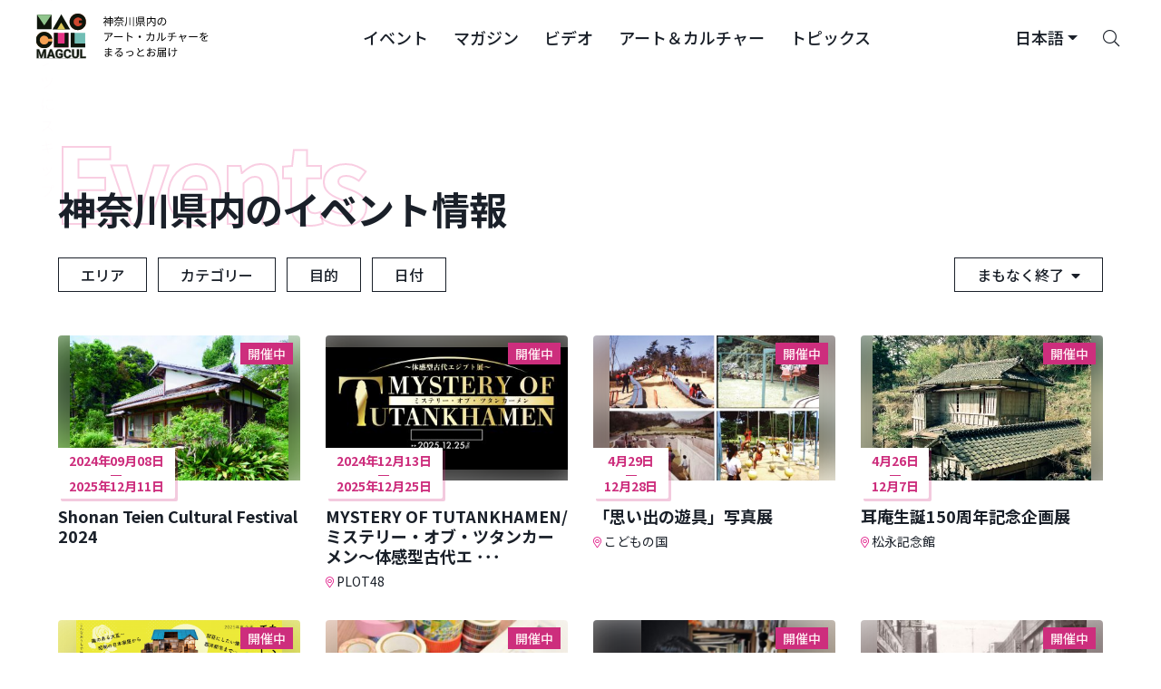

--- FILE ---
content_type: text/html; charset=UTF-8
request_url: https://magcul.net/event?category1=1156
body_size: 48370
content:
<!DOCTYPE html>
<html lang="ja" class="no-js">
<head>
    <meta charset="UTF-8">
    <meta name="viewport" content="width=device-width, initial-scale=1">
    <meta name="keywords" content="magcul,マグカル,ミュージカル,神奈川県,アート,イベント,kanagawa">

            <meta property="og:type" content="article" />
    
    <!-- Google Tag Manager -->
    <script>(function(w,d,s,l,i){w[l]=w[l]||[];w[l].push({'gtm.start':
                new Date().getTime(),event:'gtm.js'});var f=d.getElementsByTagName(s)[0],
            j=d.createElement(s),dl=l!='dataLayer'?'&l='+l:'';j.async=true;j.src=
            'https://www.googletagmanager.com/gtm.js?id='+i+dl;f.parentNode.insertBefore(j,f);
        })(window,document,'script','dataLayer','GTM-PL5SZQC');</script>
    <!-- End Google Tag Manager -->

        <meta property="og:url" content="https://magcul.net/event?category1=1156" />
    <meta property="og:site_name" content="マグカル | 神奈川県発、アート・カルチャーメディア「マグカル」。ミュージカル・音楽・演劇・映画など県内のアート情報を発信します。"/>
    <meta property="fb:admins" content="100002452781294">

    <link rel="shortcut icon" type="image/x-icon" href="https://magcul.net/wp-content/themes/magcul2021/images/favicon.ico">

    
    <meta name='robots' content='max-image-preview:large' />
	<style>img:is([sizes="auto" i], [sizes^="auto," i]) { contain-intrinsic-size: 3000px 1500px }</style>
	<link rel="alternate" type="application/rss+xml" title="マグカル &raquo; フィード" href="https://magcul.net/feed" />
<link rel="alternate" type="application/rss+xml" title="マグカル &raquo; コメントフィード" href="https://magcul.net/comments/feed" />
<script type="text/javascript">
/* <![CDATA[ */
window._wpemojiSettings = {"baseUrl":"https:\/\/s.w.org\/images\/core\/emoji\/16.0.1\/72x72\/","ext":".png","svgUrl":"https:\/\/s.w.org\/images\/core\/emoji\/16.0.1\/svg\/","svgExt":".svg","source":{"concatemoji":"https:\/\/magcul.net\/wp-includes\/js\/wp-emoji-release.min.js?ver=6.8.2"}};
/*! This file is auto-generated */
!function(s,n){var o,i,e;function c(e){try{var t={supportTests:e,timestamp:(new Date).valueOf()};sessionStorage.setItem(o,JSON.stringify(t))}catch(e){}}function p(e,t,n){e.clearRect(0,0,e.canvas.width,e.canvas.height),e.fillText(t,0,0);var t=new Uint32Array(e.getImageData(0,0,e.canvas.width,e.canvas.height).data),a=(e.clearRect(0,0,e.canvas.width,e.canvas.height),e.fillText(n,0,0),new Uint32Array(e.getImageData(0,0,e.canvas.width,e.canvas.height).data));return t.every(function(e,t){return e===a[t]})}function u(e,t){e.clearRect(0,0,e.canvas.width,e.canvas.height),e.fillText(t,0,0);for(var n=e.getImageData(16,16,1,1),a=0;a<n.data.length;a++)if(0!==n.data[a])return!1;return!0}function f(e,t,n,a){switch(t){case"flag":return n(e,"\ud83c\udff3\ufe0f\u200d\u26a7\ufe0f","\ud83c\udff3\ufe0f\u200b\u26a7\ufe0f")?!1:!n(e,"\ud83c\udde8\ud83c\uddf6","\ud83c\udde8\u200b\ud83c\uddf6")&&!n(e,"\ud83c\udff4\udb40\udc67\udb40\udc62\udb40\udc65\udb40\udc6e\udb40\udc67\udb40\udc7f","\ud83c\udff4\u200b\udb40\udc67\u200b\udb40\udc62\u200b\udb40\udc65\u200b\udb40\udc6e\u200b\udb40\udc67\u200b\udb40\udc7f");case"emoji":return!a(e,"\ud83e\udedf")}return!1}function g(e,t,n,a){var r="undefined"!=typeof WorkerGlobalScope&&self instanceof WorkerGlobalScope?new OffscreenCanvas(300,150):s.createElement("canvas"),o=r.getContext("2d",{willReadFrequently:!0}),i=(o.textBaseline="top",o.font="600 32px Arial",{});return e.forEach(function(e){i[e]=t(o,e,n,a)}),i}function t(e){var t=s.createElement("script");t.src=e,t.defer=!0,s.head.appendChild(t)}"undefined"!=typeof Promise&&(o="wpEmojiSettingsSupports",i=["flag","emoji"],n.supports={everything:!0,everythingExceptFlag:!0},e=new Promise(function(e){s.addEventListener("DOMContentLoaded",e,{once:!0})}),new Promise(function(t){var n=function(){try{var e=JSON.parse(sessionStorage.getItem(o));if("object"==typeof e&&"number"==typeof e.timestamp&&(new Date).valueOf()<e.timestamp+604800&&"object"==typeof e.supportTests)return e.supportTests}catch(e){}return null}();if(!n){if("undefined"!=typeof Worker&&"undefined"!=typeof OffscreenCanvas&&"undefined"!=typeof URL&&URL.createObjectURL&&"undefined"!=typeof Blob)try{var e="postMessage("+g.toString()+"("+[JSON.stringify(i),f.toString(),p.toString(),u.toString()].join(",")+"));",a=new Blob([e],{type:"text/javascript"}),r=new Worker(URL.createObjectURL(a),{name:"wpTestEmojiSupports"});return void(r.onmessage=function(e){c(n=e.data),r.terminate(),t(n)})}catch(e){}c(n=g(i,f,p,u))}t(n)}).then(function(e){for(var t in e)n.supports[t]=e[t],n.supports.everything=n.supports.everything&&n.supports[t],"flag"!==t&&(n.supports.everythingExceptFlag=n.supports.everythingExceptFlag&&n.supports[t]);n.supports.everythingExceptFlag=n.supports.everythingExceptFlag&&!n.supports.flag,n.DOMReady=!1,n.readyCallback=function(){n.DOMReady=!0}}).then(function(){return e}).then(function(){var e;n.supports.everything||(n.readyCallback(),(e=n.source||{}).concatemoji?t(e.concatemoji):e.wpemoji&&e.twemoji&&(t(e.twemoji),t(e.wpemoji)))}))}((window,document),window._wpemojiSettings);
/* ]]> */
</script>
<link rel="canonical" href="https://magcul.net/event" />
<link rel='shortlink' href='https://magcul.net/?p=72100' />
    <title>イベント情報 – マグカル</title>
    <meta property="og:title" content="イベント情報 – マグカル"/>
    <meta property="og:description" content="" />
    <meta property="og:image" content="https://magcul.net/images/og.png" />
    <meta name="description" content="">
        <link rel="stylesheet" href="https://magcul.net/wp-content/themes/magcul2021/css/portal.css?1764745635" type="text/css">

    <!-- Lazyload Icons -->
    <link rel="preload" href="https://magcul.net/wp-content/themes/magcul2021/css/icons/fontawesome.min.css" as="style" onload="this.onload=null;this.rel='stylesheet'">
    <noscript><link rel="stylesheet" href="https://magcul.net/wp-content/themes/magcul2021/css/icons/fontawesome.min.css"></noscript>

    <!-- Light Icons -->
    <link rel="preload" href="https://magcul.net/wp-content/themes/magcul2021/css/icons/light.min.css" as="style" onload="this.onload=null;this.rel='stylesheet'">
    <noscript><link rel="stylesheet" href="https://magcul.net/wp-content/themes/magcul2021/css/icons/light.min.css"></noscript>

    <!-- Regular Icons -->
    <link rel="preload" href="https://magcul.net/wp-content/themes/magcul2021/css/icons/regular.min.css" as="style" onload="this.onload=null;this.rel='stylesheet'">
    <noscript><link rel="stylesheet" href="https://magcul.net/wp-content/themes/magcul2021/css/icons/regular.min.css"></noscript>

    <!-- Solid Icons -->
    <link rel="preload" href="https://magcul.net/wp-content/themes/magcul2021/css/icons/solid.min.css" as="style" onload="this.onload=null;this.rel='stylesheet'">
    <noscript><link rel="stylesheet" href="https://magcul.net/wp-content/themes/magcul2021/css/icons/solid.min.css"></noscript>

    <!-- Brand Icons -->
    <link rel="preload" href="https://magcul.net/wp-content/themes/magcul2021/css/icons/brands.min.css" as="style" onload="this.onload=null;this.rel='stylesheet'">
    <noscript><link rel="stylesheet" href="https://magcul.net/wp-content/themes/magcul2021/css/icons/brands.min.css"></noscript>

    <link rel="preload" as="style" href="https://fonts.googleapis.com/css2?family=Noto+Sans+JP:wght@400;500;700&display=swap" onload="this.onload=null;this.rel='stylesheet'">
    <noscript><link rel="stylesheet" href="https://fonts.googleapis.com/css2?family=Noto+Sans+JP:wght@400;500;700&display=swap"></noscript>

    <link rel="preload" as="style" href="https://fonts.googleapis.com/css2?family=Inter:wght@400;500;700&display=swap" onload="this.onload=null;this.rel='stylesheet'">
    <noscript><link rel="stylesheet" href="https://fonts.googleapis.com/css2?family=Inter:wght@400;500;700&display=swap"></noscript>

    <!-- early connections -->
    <link rel="preconnect" href="https://fonts.googleapis.com">
    <link rel="preconnect" href="https://fonts.gstatic.com" crossorigin>

        <!--[if lt IE 9]>
    <script src="/js/lib/html5shiv.js"></script>
    <script src="/js/ie8.js"></script>
    <![endif]-->
</head>
<body>

<!-- Google Tag Manager (noscript) -->
<noscript><iframe src="https://www.googletagmanager.com/ns.html?id=GTM-PL5SZQC"
                  height="0" width="0" style="display:none;visibility:hidden"></iframe></noscript>
<!-- End Google Tag Manager (noscript) -->

<header class="sticky-top" tabindex="0">
    <nav class="navbar navbar--transparent navbar-expand-lg">
        <a class="navbar-brand logo-container order-1" aria-label="マグカル ロゴー" href="https://magcul.net/">
            <div class="d-none d-md-block">
                <svg xmlns="http://www.w3.org/2000/svg" width="207" height="60" viewBox="0 0 686 204" fill="none">
    <g id="MAGCUL">
        <g id="logomark">
            <rect width="222" height="203.101" fill="white"/>
            <g id="logomark_2">
                <rect width="188.107" height="169.208" transform="translate(16.9463 16.9465)" fill="white"/>
                <g id="blocks" clip-path="url(#clip0_1305_45)">
                    <g id="M">
                        <path id="Vector" d="M75.6264 20.9612H21.0303V75.5574H75.6264V20.9612Z" fill="#0E150B"/>
                        <path id="Vector_2" d="M46.9958 59.5686C47.6322 60.5148 49.0245 60.5148 49.6609 59.5686L75.6264 20.9612H21.0303L46.9958 59.5686Z" fill="#90C58D"/>
                    </g>
                    <g id="C">
                        <path id="Vector_3" d="M47.9675 147.101C65.0617 147.101 78.9193 133.244 78.9193 116.149C78.9193 99.0551 65.0617 85.1975 47.9675 85.1975C30.8732 85.1975 17.0156 99.0551 17.0156 116.149C17.0156 133.244 30.8732 147.101 47.9675 147.101Z" fill="#F5A052"/>
                        <path id="Subtract" fill-rule="evenodd" clip-rule="evenodd" d="M78.4875 121.407C76.0221 136.035 63.2961 147.177 47.9675 147.177C30.8732 147.177 17.0156 133.32 17.0156 116.226C17.0156 99.1313 30.8732 85.2737 47.9675 85.2737C63.2698 85.2737 75.9785 96.3783 78.4747 110.969H63.7175C61.4727 104.428 55.2687 99.7273 47.9668 99.7273C38.7721 99.7273 31.3184 107.181 31.3184 116.376C31.3184 125.57 38.7721 133.024 47.9668 133.024C55.4077 133.024 61.7085 128.143 63.8413 121.407H78.4875Z" fill="#0E150B"/>
                    </g>
                    <g id="A">
                        <path id="Vector_4" d="M112.078 19.3552L78.8438 76.9196H145.313L112.078 19.3552Z" fill="#0E150B"/>
                        <path id="Vector_5" d="M96.4223 76.6791L96.3331 76.8304H96.5088H127.219H127.395L127.306 76.6791L113.334 52.9678C112.674 51.8477 111.054 51.8477 110.394 52.9678L96.4223 76.6791Z" fill="#DBC75A" stroke="#DBC75A" stroke-width="0.200739"/>
                    </g>
                    <g id="U">
                        <path id="Vector_6" d="M139.06 89.2126H84.4639V143.809H139.06V89.2126Z" fill="#E73385"/>
                        <path id="Subtract_2" fill-rule="evenodd" clip-rule="evenodd" d="M99.0491 89.2126V127.44C99.0491 128.327 99.7681 129.046 100.655 129.046H122.879C123.766 129.046 124.485 128.327 124.485 127.44V89.2126H139.06V143.809H84.4639V89.2126H99.0491Z" fill="#0E150B"/>
                    </g>
                    <g id="G">
                        <path id="Vector_7" d="M174.032 78.8502C191.126 78.8502 204.984 64.9926 204.984 47.8984C204.984 30.8041 191.126 16.9465 174.032 16.9465C156.938 16.9465 143.08 30.8041 143.08 47.8984C143.08 64.9926 156.938 78.8502 174.032 78.8502Z" fill="#CD482F"/>
                        <path id="Union" fill-rule="evenodd" clip-rule="evenodd" d="M174.033 78.8502C191.127 78.8502 204.985 64.9926 204.985 47.8984C204.985 30.8041 191.127 16.9465 174.033 16.9465C156.939 16.9465 143.081 30.8041 143.081 47.8984C143.081 64.9926 156.939 78.8502 174.033 78.8502ZM190.632 42.6409H179.475C178.588 42.6409 177.869 43.3599 177.869 44.2468V51.4734C177.869 52.3603 178.588 53.0793 179.475 53.0793H190.755C188.623 59.8147 182.322 64.6962 174.881 64.6962C165.686 64.6962 158.232 57.2425 158.232 48.0478C158.232 38.8532 165.686 31.3994 174.881 31.3994C182.183 31.3994 188.387 36.1004 190.632 42.6409Z" fill="#0E150B"/>
                    </g>
                    <g id="L">
                        <path id="Vector_8" d="M201.69 89.2126H147.094V143.809H201.69V89.2126Z" fill="#71BEB5"/>
                        <path id="Subtract_3" fill-rule="evenodd" clip-rule="evenodd" d="M161.678 89.2126V127.44C161.678 128.327 162.397 129.046 163.284 129.046H201.69V143.809H147.094V89.2126H161.678Z" fill="#0E150B"/>
                    </g>
                </g>
                <g id="text">
                    <rect id="magcultext" x="18.7578" y="149.538" width="185.531" height="36.5747" fill="#0E150B"/>
                    <g id="subtract">
                        <path d="M69.2385 171.665H77.5336L73.3808 159.103L69.2385 171.665Z" fill="white"/>
                        <path fill-rule="evenodd" clip-rule="evenodd" d="M205.9 148.872H16.0986V186.112H205.9V183.79H183.245V151.216H189.991V178.555H205.9V148.872ZM117.317 166.765V179.674C116.807 180.285 116.02 180.949 114.956 181.665C113.892 182.366 112.52 182.97 110.841 183.477C109.162 183.984 107.131 184.238 104.747 184.238C102.634 184.238 100.708 183.895 98.9686 183.209C97.2297 182.508 95.7307 181.486 94.4715 180.144C93.2273 178.801 92.2679 177.161 91.5933 175.222C90.9187 173.268 90.5814 171.038 90.5814 168.532V166.497C90.5814 163.991 90.9038 161.761 91.5483 159.807C92.2079 157.853 93.1448 156.205 94.359 154.863C95.5733 153.521 97.0199 152.499 98.6988 151.798C100.378 151.097 102.244 150.746 104.298 150.746C107.146 150.746 109.484 151.209 111.313 152.133C113.142 153.043 114.536 154.311 115.496 155.937C116.47 157.548 117.07 159.397 117.295 161.485H110.751C110.586 160.381 110.271 159.419 109.807 158.599C109.342 157.779 108.675 157.137 107.806 156.675C106.951 156.213 105.842 155.982 104.478 155.982C103.353 155.982 102.349 156.213 101.465 156.675C100.595 157.123 99.8605 157.786 99.2609 158.666C98.6613 159.546 98.2041 160.635 97.8893 161.933C97.5745 163.23 97.4171 164.737 97.4171 166.452V168.532C97.4171 170.233 97.582 171.739 97.9118 173.052C98.2416 174.349 98.7288 175.446 99.3734 176.34C100.033 177.22 100.842 177.884 101.802 178.332C102.761 178.779 103.878 179.003 105.152 179.003C106.217 179.003 107.101 178.913 107.806 178.734C108.525 178.555 109.102 178.339 109.537 178.086C109.987 177.817 110.331 177.563 110.571 177.325V171.553H104.41V166.765H117.317ZM28.8805 151.216H20.0886V183.79H26.8118V174.528L26.1406 159.4L34.9967 183.79H39.5837L48.4398 159.4L47.7686 174.528V183.79H54.5143V151.216H45.6999L37.2902 175.132L28.8805 151.216ZM76.5054 151.216L88.7376 183.79H81.5422L79.2716 176.922H67.5048L65.24 183.79H58.067L70.2318 151.216H76.5054ZM148.46 172.985H141.737C141.647 174.297 141.354 175.393 140.86 176.273C140.38 177.153 139.683 177.817 138.768 178.265C137.854 178.712 136.692 178.936 135.283 178.936C134.084 178.936 133.057 178.719 132.203 178.287C131.363 177.839 130.674 177.183 130.134 176.318C129.609 175.438 129.219 174.364 128.965 173.096C128.71 171.814 128.582 170.33 128.582 168.644V166.34C128.582 164.61 128.717 163.103 128.987 161.821C129.272 160.523 129.699 159.449 130.269 158.599C130.838 157.749 131.543 157.115 132.382 156.698C133.222 156.28 134.204 156.071 135.328 156.071C136.827 156.071 138.026 156.31 138.926 156.787C139.84 157.249 140.522 157.943 140.972 158.868C141.422 159.777 141.684 160.889 141.759 162.201H148.505C148.295 159.994 147.665 158.025 146.616 156.295C145.582 154.565 144.12 153.207 142.231 152.223C140.357 151.239 138.056 150.746 135.328 150.746C133.274 150.746 131.416 151.112 129.752 151.843C128.088 152.574 126.656 153.618 125.457 154.975C124.273 156.332 123.358 157.98 122.714 159.919C122.084 161.843 121.769 163.998 121.769 166.385V168.644C121.769 171.031 122.076 173.186 122.691 175.11C123.306 177.034 124.198 178.675 125.367 180.032C126.551 181.389 127.975 182.433 129.639 183.164C131.303 183.88 133.184 184.238 135.283 184.238C137.966 184.238 140.26 183.761 142.164 182.806C144.083 181.852 145.574 180.524 146.638 178.824C147.718 177.124 148.325 175.177 148.46 172.985ZM170.968 151.216H177.691V172.739C177.691 175.244 177.152 177.355 176.072 179.07C175.008 180.785 173.531 182.075 171.643 182.94C169.769 183.805 167.61 184.238 165.167 184.238C162.723 184.238 160.55 183.805 158.646 182.94C156.757 182.075 155.273 180.785 154.194 179.07C153.129 177.355 152.597 175.244 152.597 172.739V151.216H159.343V172.739C159.343 174.2 159.575 175.393 160.04 176.318C160.505 177.243 161.172 177.921 162.041 178.354C162.926 178.786 163.967 179.003 165.167 179.003C166.396 179.003 167.438 178.786 168.292 178.354C169.162 177.921 169.821 177.243 170.271 176.318C170.736 175.393 170.968 174.2 170.968 172.739V151.216Z" fill="white"/>
                    </g>
                    <g id="outline">
                        <mask id="path-15-outside-1_1305_45" maskUnits="userSpaceOnUse" x="19.0889" y="149.747" width="187" height="36" fill="black">
                            <rect fill="white" x="19.0889" y="149.747" width="187" height="36"/>
                            <path d="M23.1694 151.216H28.8808L37.2905 175.133L45.7001 151.216H51.4115L39.584 183.791H34.9969L23.1694 151.216ZM20.0889 151.216H25.7778L26.8121 174.528V183.791H20.0889V151.216ZM48.8032 151.216H54.5146V183.791H47.7688V174.528L48.8032 151.216Z"/>
                            <path d="M74.1446 156.787L65.2403 183.791H58.0673L70.2321 151.216H74.7967L74.1446 156.787ZM81.5424 183.791L72.6156 156.787L71.896 151.216H76.5056L88.7379 183.791H81.5424ZM81.1377 171.665V176.922H63.8461V171.665H81.1377Z"/>
                            <path d="M117.317 166.765V179.674C116.808 180.286 116.021 180.949 114.956 181.665C113.892 182.366 112.52 182.97 110.841 183.477C109.162 183.985 107.131 184.238 104.748 184.238C102.634 184.238 100.708 183.895 98.9689 183.209C97.23 182.508 95.731 181.486 94.4717 180.144C93.2275 178.802 92.2681 177.161 91.5936 175.222C90.919 173.268 90.5817 171.038 90.5817 168.533V166.497C90.5817 163.991 90.904 161.761 91.5486 159.807C92.2082 157.854 93.1451 156.205 94.3593 154.863C95.5735 153.521 97.0201 152.499 98.6991 151.798C100.378 151.097 102.244 150.747 104.298 150.747C107.146 150.747 109.485 151.209 111.314 152.134C113.142 153.043 114.537 154.311 115.496 155.937C116.47 157.548 117.07 159.397 117.295 161.485H110.751C110.587 160.382 110.272 159.42 109.807 158.599C109.342 157.779 108.675 157.138 107.806 156.675C106.951 156.213 105.842 155.982 104.478 155.982C103.354 155.982 102.349 156.213 101.465 156.675C100.595 157.123 99.8608 157.786 99.2612 158.666C98.6616 159.546 98.2044 160.635 97.8896 161.933C97.5748 163.23 97.4174 164.737 97.4174 166.452V168.533C97.4174 170.233 97.5823 171.739 97.9121 173.052C98.2419 174.349 98.7291 175.446 99.3736 176.341C100.033 177.221 100.843 177.884 101.802 178.332C102.761 178.779 103.878 179.003 105.152 179.003C106.217 179.003 107.101 178.913 107.806 178.734C108.525 178.555 109.102 178.339 109.537 178.086C109.987 177.817 110.332 177.564 110.572 177.325V171.553H104.41V166.765H117.317Z"/>
                            <path d="M141.737 172.985H148.46C148.325 175.177 147.718 177.124 146.639 178.824C145.574 180.524 144.083 181.852 142.164 182.806C140.26 183.761 137.967 184.238 135.283 184.238C133.185 184.238 131.303 183.88 129.639 183.164C127.976 182.433 126.551 181.389 125.367 180.032C124.198 178.675 123.306 177.034 122.691 175.11C122.077 173.186 121.769 171.031 121.769 168.645V166.385C121.769 163.999 122.084 161.843 122.714 159.919C123.358 157.98 124.273 156.332 125.457 154.975C126.656 153.618 128.088 152.574 129.752 151.843C131.416 151.112 133.275 150.747 135.328 150.747C138.057 150.747 140.358 151.239 142.231 152.223C144.12 153.208 145.582 154.565 146.616 156.295C147.666 158.025 148.295 159.994 148.505 162.201H141.759C141.684 160.889 141.422 159.778 140.972 158.868C140.523 157.943 139.84 157.249 138.926 156.787C138.027 156.31 136.827 156.071 135.328 156.071C134.204 156.071 133.222 156.28 132.383 156.698C131.543 157.115 130.839 157.749 130.269 158.599C129.699 159.449 129.272 160.523 128.987 161.821C128.718 163.104 128.583 164.61 128.583 166.34V168.645C128.583 170.33 128.71 171.814 128.965 173.097C129.22 174.364 129.609 175.438 130.134 176.318C130.674 177.183 131.363 177.84 132.203 178.287C133.057 178.72 134.084 178.936 135.283 178.936C136.692 178.936 137.854 178.712 138.769 178.265C139.683 177.817 140.38 177.153 140.86 176.274C141.355 175.394 141.647 174.297 141.737 172.985Z"/>
                            <path d="M170.968 151.216H177.692V172.739C177.692 175.244 177.152 177.355 176.073 179.07C175.008 180.785 173.532 182.075 171.643 182.94C169.769 183.806 167.61 184.238 165.167 184.238C162.724 184.238 160.55 183.806 158.646 182.94C156.757 182.075 155.273 180.785 154.194 179.07C153.13 177.355 152.597 175.244 152.597 172.739V151.216H159.343V172.739C159.343 174.2 159.576 175.394 160.04 176.318C160.505 177.243 161.172 177.922 162.041 178.354C162.926 178.787 163.968 179.003 165.167 179.003C166.396 179.003 167.438 178.787 168.292 178.354C169.162 177.922 169.822 177.243 170.271 176.318C170.736 175.394 170.968 174.2 170.968 172.739V151.216Z"/>
                            <path d="M204.292 178.555V183.791H187.81V178.555H204.292ZM189.991 151.216V183.791H183.246V151.216H189.991Z"/>
                        </mask>
                        <path d="M23.1694 151.216H28.8808L37.2905 175.133L45.7001 151.216H51.4115L39.584 183.791H34.9969L23.1694 151.216ZM20.0889 151.216H25.7778L26.8121 174.528V183.791H20.0889V151.216ZM48.8032 151.216H54.5146V183.791H47.7688V174.528L48.8032 151.216Z" stroke="#0E150B" stroke-width="1.83895" mask="url(#path-15-outside-1_1305_45)"/>
                        <path d="M74.1446 156.787L65.2403 183.791H58.0673L70.2321 151.216H74.7967L74.1446 156.787ZM81.5424 183.791L72.6156 156.787L71.896 151.216H76.5056L88.7379 183.791H81.5424ZM81.1377 171.665V176.922H63.8461V171.665H81.1377Z" stroke="#0E150B" stroke-width="1.83895" mask="url(#path-15-outside-1_1305_45)"/>
                        <path d="M117.317 166.765V179.674C116.808 180.286 116.021 180.949 114.956 181.665C113.892 182.366 112.52 182.97 110.841 183.477C109.162 183.985 107.131 184.238 104.748 184.238C102.634 184.238 100.708 183.895 98.9689 183.209C97.23 182.508 95.731 181.486 94.4717 180.144C93.2275 178.802 92.2681 177.161 91.5936 175.222C90.919 173.268 90.5817 171.038 90.5817 168.533V166.497C90.5817 163.991 90.904 161.761 91.5486 159.807C92.2082 157.854 93.1451 156.205 94.3593 154.863C95.5735 153.521 97.0201 152.499 98.6991 151.798C100.378 151.097 102.244 150.747 104.298 150.747C107.146 150.747 109.485 151.209 111.314 152.134C113.142 153.043 114.537 154.311 115.496 155.937C116.47 157.548 117.07 159.397 117.295 161.485H110.751C110.587 160.382 110.272 159.42 109.807 158.599C109.342 157.779 108.675 157.138 107.806 156.675C106.951 156.213 105.842 155.982 104.478 155.982C103.354 155.982 102.349 156.213 101.465 156.675C100.595 157.123 99.8608 157.786 99.2612 158.666C98.6616 159.546 98.2044 160.635 97.8896 161.933C97.5748 163.23 97.4174 164.737 97.4174 166.452V168.533C97.4174 170.233 97.5823 171.739 97.9121 173.052C98.2419 174.349 98.7291 175.446 99.3736 176.341C100.033 177.221 100.843 177.884 101.802 178.332C102.761 178.779 103.878 179.003 105.152 179.003C106.217 179.003 107.101 178.913 107.806 178.734C108.525 178.555 109.102 178.339 109.537 178.086C109.987 177.817 110.332 177.564 110.572 177.325V171.553H104.41V166.765H117.317Z" stroke="#0E150B" stroke-width="1.83895" mask="url(#path-15-outside-1_1305_45)"/>
                        <path d="M141.737 172.985H148.46C148.325 175.177 147.718 177.124 146.639 178.824C145.574 180.524 144.083 181.852 142.164 182.806C140.26 183.761 137.967 184.238 135.283 184.238C133.185 184.238 131.303 183.88 129.639 183.164C127.976 182.433 126.551 181.389 125.367 180.032C124.198 178.675 123.306 177.034 122.691 175.11C122.077 173.186 121.769 171.031 121.769 168.645V166.385C121.769 163.999 122.084 161.843 122.714 159.919C123.358 157.98 124.273 156.332 125.457 154.975C126.656 153.618 128.088 152.574 129.752 151.843C131.416 151.112 133.275 150.747 135.328 150.747C138.057 150.747 140.358 151.239 142.231 152.223C144.12 153.208 145.582 154.565 146.616 156.295C147.666 158.025 148.295 159.994 148.505 162.201H141.759C141.684 160.889 141.422 159.778 140.972 158.868C140.523 157.943 139.84 157.249 138.926 156.787C138.027 156.31 136.827 156.071 135.328 156.071C134.204 156.071 133.222 156.28 132.383 156.698C131.543 157.115 130.839 157.749 130.269 158.599C129.699 159.449 129.272 160.523 128.987 161.821C128.718 163.104 128.583 164.61 128.583 166.34V168.645C128.583 170.33 128.71 171.814 128.965 173.097C129.22 174.364 129.609 175.438 130.134 176.318C130.674 177.183 131.363 177.84 132.203 178.287C133.057 178.72 134.084 178.936 135.283 178.936C136.692 178.936 137.854 178.712 138.769 178.265C139.683 177.817 140.38 177.153 140.86 176.274C141.355 175.394 141.647 174.297 141.737 172.985Z" stroke="#0E150B" stroke-width="1.83895" mask="url(#path-15-outside-1_1305_45)"/>
                        <path d="M170.968 151.216H177.692V172.739C177.692 175.244 177.152 177.355 176.073 179.07C175.008 180.785 173.532 182.075 171.643 182.94C169.769 183.806 167.61 184.238 165.167 184.238C162.724 184.238 160.55 183.806 158.646 182.94C156.757 182.075 155.273 180.785 154.194 179.07C153.13 177.355 152.597 175.244 152.597 172.739V151.216H159.343V172.739C159.343 174.2 159.576 175.394 160.04 176.318C160.505 177.243 161.172 177.922 162.041 178.354C162.926 178.787 163.968 179.003 165.167 179.003C166.396 179.003 167.438 178.787 168.292 178.354C169.162 177.922 169.822 177.243 170.271 176.318C170.736 175.394 170.968 174.2 170.968 172.739V151.216Z" stroke="#0E150B" stroke-width="1.83895" mask="url(#path-15-outside-1_1305_45)"/>
                        <path d="M204.292 178.555V183.791H187.81V178.555H204.292ZM189.991 151.216V183.791H183.246V151.216H189.991Z" stroke="#0E150B" stroke-width="1.83895" mask="url(#path-15-outside-1_1305_45)"/>
                    </g>
                </g>
            </g>
        </g>
        <path id="text_2" d="M286.726 42.2038H304.327V44.856H286.726V42.2038ZM286.646 50.1604H304.769V52.893H286.646V50.1604ZM293.839 27.2952H296.732V64.2653H293.839V27.2952ZM285.199 34.2874H305.734V54.42H302.881V37.02H288.012V54.6209H285.199V34.2874ZM270.21 34.85H282.346V37.6227H270.21V34.85ZM275.716 27.3354H278.649V36.2163H275.716V27.3354ZM278.97 43.9719C280.055 44.7756 283.752 48.1914 284.637 49.0754L282.868 51.5267C281.703 50.0399 278.528 46.7447 277.243 45.499L278.97 43.9719ZM281.261 34.85H281.904L282.426 34.7294L284.114 35.8144C281.341 43.1281 275.635 49.8791 270.291 53.6163C270.009 52.8528 269.246 51.4463 268.723 50.9239C273.746 47.669 279.011 41.5608 281.261 35.4929V34.85ZM275.716 46.9456L278.649 43.329V64.2251H275.716V46.9456ZM310.797 32.5594H345.718V35.292H310.797V32.5594ZM313.811 48.9549H342.744V51.6071H313.811V48.9549ZM319.879 41.6412H336.716V44.2934H319.879V41.6412ZM333.501 33.7248C336.234 38.3461 341.739 42.686 347.124 44.6953C346.441 45.2579 345.517 46.383 345.034 47.1466C339.61 44.7756 334.104 39.9535 331.01 34.649L333.501 33.7248ZM326.75 50.4015H329.764V61.0907C329.764 62.6981 329.403 63.4616 328.157 63.8635C326.911 64.2653 324.942 64.3055 321.968 64.3055C321.767 63.5018 321.285 62.4168 320.843 61.6533C323.174 61.7337 325.344 61.7337 325.947 61.6935C326.549 61.6935 326.75 61.5328 326.75 61.0505V50.4015ZM318.432 53.8574L321.325 54.7013C319.316 57.9161 316.142 61.0505 313.288 63.1402C312.726 62.6177 311.56 61.6131 310.877 61.2113C313.73 59.3628 316.664 56.6302 318.432 53.8574ZM334.385 55.2639L336.797 53.8173C339.61 56.148 343.106 59.403 344.793 61.5729L342.222 63.1803C340.614 61.0505 337.198 57.6348 334.385 55.2639ZM325.424 27.2952L328.719 27.7372C326.308 35.1714 320.924 42.8066 311.239 47.5082C310.797 46.7447 309.833 45.6999 309.149 45.2177C318.553 40.9983 323.656 33.8052 325.424 27.2952ZM354.759 29.5054H357.813V43.2084C357.813 50.8838 357.251 58.5993 351.986 64.5868C351.424 63.9439 350.218 62.9794 349.455 62.4972C354.197 57.0722 354.759 50.1202 354.759 43.1682V29.5054ZM367.538 31.153H370.552V60.7291H367.538V31.153ZM381.04 29.3848H384.175V64.2251H381.04V29.3848ZM402.82 36.4172V39.632H418.975V36.4172H402.82ZM402.82 41.7618V45.0168H418.975V41.7618H402.82ZM402.82 31.0726V34.2472H418.975V31.0726H402.82ZM399.967 28.8624H421.948V47.2269H399.967V28.8624ZM414.554 56.1078L417.046 54.5004C420.261 56.6704 424.48 59.845 426.65 61.9346L423.998 63.8233C421.989 61.7739 417.85 58.4385 414.554 56.1078ZM407.04 51.366H410.214V64.2653H407.04V51.366ZM394.663 50.2408H426.61V52.9332H394.663V50.2408ZM392.855 30.9118H395.868V54.0584H392.855V30.9118ZM399.565 54.5808L402.7 55.7461C400.208 58.6796 396.31 61.8141 392.935 63.7831C392.332 63.1803 391.247 62.2561 390.524 61.7739C393.859 59.9655 397.677 57.0722 399.565 54.5808ZM446.863 43.6103L449.113 42.0029C453.212 45.5392 458.436 50.5623 461.008 53.6967L458.517 55.6256C456.106 52.451 450.962 47.3073 446.863 43.6103ZM447.305 27.2952H450.399V35.1714C450.399 41.601 449.234 50.0801 438.866 56.148C438.464 55.505 437.42 54.42 436.736 53.8976C446.783 48.4727 447.305 40.717 447.305 35.1714V27.2952ZM432.678 34.1668H463.419V37.1405H435.692V64.3457H432.678V34.1668ZM462.053 34.1668H465.027V60.287C465.027 62.2561 464.544 63.2205 463.178 63.7429C461.772 64.2251 459.28 64.2653 455.664 64.2653C455.543 63.4214 455.061 62.015 454.659 61.1711C457.512 61.2916 460.245 61.2916 461.048 61.2515C461.812 61.2113 462.053 60.9702 462.053 60.287V34.1668ZM491.549 33.6444C491.026 37.8237 490.223 42.5253 488.977 46.8251C486.526 55.063 483.311 59.3226 479.614 59.3226C475.997 59.3226 472.421 55.2237 472.421 48.553C472.421 39.8329 480.176 32.2379 490.022 32.2379C499.425 32.2379 505.413 38.8685 505.413 47.026C505.413 55.4246 499.867 61.0505 490.303 62.2963L488.454 59.3226C489.74 59.202 490.946 59.0413 491.91 58.8404C497.054 57.675 502.117 53.8173 502.117 46.8653C502.117 40.4357 497.657 35.1313 489.941 35.1313C481.101 35.1313 475.595 42.4047 475.595 48.3119C475.595 53.3752 477.886 55.6256 479.694 55.6256C481.583 55.6256 483.753 52.893 485.802 46.1017C486.968 42.2842 487.812 37.7433 488.213 33.5641L491.549 33.6444ZM305.412 91.9257C305.091 92.2874 304.608 92.8902 304.327 93.3322C302.72 96.0648 298.902 101.249 294.321 104.423L291.629 102.293C295.366 100.164 299.143 95.8237 300.429 93.3322C297.616 93.3322 279.453 93.3322 277.524 93.3322C276.037 93.3322 274.55 93.4126 272.983 93.5331V89.9165C274.389 90.1174 276.037 90.2781 277.524 90.2781C279.453 90.2781 298.219 90.2781 300.63 90.2781C301.394 90.2781 302.84 90.1576 303.403 89.9968L305.412 91.9257ZM289.338 97.1899C289.338 108.08 288.374 115.434 278.127 120.578L275.193 118.166C276.278 117.805 277.685 117.122 278.81 116.358C284.998 112.541 285.882 106.834 285.882 100.123C285.882 99.159 285.882 98.2749 285.722 97.1899H289.338ZM309.85 101.65C311.096 101.771 313.185 101.892 315.476 101.892C318.409 101.892 334.523 101.892 337.497 101.892C339.506 101.892 340.913 101.731 341.837 101.65V105.589C340.993 105.548 339.305 105.428 337.537 105.428C334.483 105.428 318.449 105.428 315.476 105.428C313.265 105.428 311.136 105.508 309.85 105.589V101.65ZM359.478 115.514C359.478 113.264 359.478 95.5022 359.478 92.1668C359.478 91.0015 359.398 89.2333 359.197 87.9474H363.135C362.974 89.1931 362.854 90.9211 362.854 92.1668C362.854 98.3955 362.894 113.626 362.894 115.514C362.894 116.8 362.974 118.97 363.135 120.296H359.237C359.438 119.01 359.478 117.001 359.478 115.514ZM362.13 98.516C367.435 100.043 375.552 103.137 380.013 105.307L378.606 108.723C374.025 106.272 366.511 103.419 362.13 102.052V98.516ZM406.253 99.5207C408.584 99.5207 410.513 101.45 410.513 103.78C410.513 106.151 408.584 108.08 406.253 108.08C403.882 108.08 401.954 106.151 401.954 103.78C401.954 101.45 403.882 99.5207 406.253 99.5207ZM446.72 87.4652C446.639 88.3894 446.559 89.7557 446.519 90.7202C445.996 107.116 441.576 114.63 433.66 120.136L430.726 117.765C432.012 117.081 433.619 115.956 434.825 114.831C439.848 110.29 443.143 103.499 443.224 90.8005C443.224 89.8763 443.143 88.3894 442.982 87.4652H446.72ZM460.704 95.8237C460.583 96.5068 460.503 97.2301 460.463 97.7525C460.342 101.65 459.82 113.304 458.012 117.162C457.208 118.89 455.922 119.613 453.712 119.613C451.703 119.613 449.372 119.493 447.282 119.332L446.88 115.996C449.05 116.278 451.14 116.479 452.868 116.479C453.993 116.479 454.757 116.117 455.199 115.153C456.726 112.058 457.248 102.173 457.248 97.8731H436.071C434.463 97.8731 432.856 97.9133 431.409 98.0338V94.6583C432.816 94.7788 434.463 94.8592 436.03 94.8592H455.882C456.967 94.8592 457.73 94.7788 458.413 94.6583L460.704 95.8237ZM487.547 118.207C487.708 117.604 487.829 116.76 487.829 115.956C487.829 114.108 487.829 94.4172 487.829 91.8855C487.829 90.3585 487.628 89.2333 487.628 88.9118H491.325C491.285 89.2333 491.124 90.3987 491.124 91.9257C491.124 94.4172 491.124 113.867 491.124 115.072C494.861 113.384 499.804 109.728 502.858 105.187L504.787 107.959C501.291 112.661 495.745 116.76 491.084 119.091C490.401 119.412 489.999 119.774 489.677 119.975L487.547 118.207ZM469.143 118.046C472.559 115.635 474.929 112.058 476.135 108.16C477.341 104.463 477.341 96.4666 477.341 91.9659C477.341 90.8005 477.26 89.9165 477.059 89.0726H480.756C480.716 89.5146 480.555 90.7604 480.555 91.9257C480.555 96.3862 480.435 105.026 479.35 109.044C478.144 113.344 475.572 117.242 472.197 120.055L469.143 118.046ZM513.386 91.122C516.4 91.2828 522.508 91.122 526.889 90.5192C530.545 90.037 535.247 89.0726 537.216 88.1885L539.346 91.0015C538.462 91.2426 537.698 91.4435 537.096 91.6042C534.765 92.1668 531.028 92.8902 527.813 93.3322C523.312 93.935 517.767 94.0555 514.19 94.1359L513.386 91.122ZM515.637 118.528C522.468 115.313 525.884 110.29 525.884 102.012C525.884 102.012 525.884 98.3955 525.884 92.8902L529.099 92.4481C529.099 95.5825 529.099 101.932 529.099 101.932C529.099 110.491 526.286 116.398 518.771 120.698L515.637 118.528ZM510.252 100.686C511.136 100.766 512.543 100.887 513.788 100.887C516.36 100.887 537.738 100.887 540.23 100.887C541.074 100.887 542.561 100.807 543.405 100.726V104.021C542.52 103.941 541.275 103.901 540.27 103.901C537.859 103.901 516.32 103.901 513.828 103.901C512.543 103.901 511.216 103.941 510.252 104.021V100.686ZM561.979 94.4574C562.06 95.1807 562.301 96.0246 562.542 97.0694C563.466 100.405 567.846 116.318 568.69 119.051C568.931 119.814 569.293 121.06 569.574 121.783L566.118 122.707C566.038 121.783 565.837 120.738 565.556 119.774C564.712 116.881 560.412 100.686 559.488 97.7123C559.207 96.7479 558.885 95.9442 558.523 95.3012L561.979 94.4574ZM581.268 100.003C579.58 103.378 575.441 109.044 572.669 111.737L569.856 110.29C572.347 108.16 575.401 104.423 576.767 102.052C574.999 102.374 556.193 106.151 553.34 106.754L552.536 103.7C553.661 103.579 554.666 103.459 555.871 103.218C557.881 102.896 575.401 99.601 577.692 99.0786C578.214 98.9581 578.817 98.7572 579.219 98.5562L581.268 100.003ZM590.752 101.65C591.998 101.771 594.087 101.892 596.378 101.892C599.311 101.892 615.425 101.892 618.399 101.892C620.408 101.892 621.815 101.731 622.739 101.65V105.589C621.895 105.548 620.207 105.428 618.439 105.428C615.385 105.428 599.351 105.428 596.378 105.428C594.168 105.428 592.038 105.508 590.752 105.589V101.65ZM645.363 87.3044C645.001 88.8717 644.559 91.0818 643.515 93.7742C642.51 96.2255 641.023 98.9179 639.416 101.008C640.983 100.083 643.273 99.5207 645.042 99.5207C648.136 99.5207 650.547 101.369 650.547 104.624C650.547 106.714 650.627 111.335 650.667 113.826H647.573C647.734 111.697 647.774 107.558 647.734 105.468C647.694 103.137 646.086 102.052 643.997 102.052C641.425 102.052 638.893 103.338 637.045 104.986C635.879 106.111 634.754 107.558 633.428 109.205L630.655 107.156C636.442 101.61 639.134 96.9488 640.501 93.5331C641.385 91.3229 641.947 88.9118 642.068 87.0232L645.363 87.3044ZM631.58 91.6444C633.75 91.9257 636.522 92.0463 638.371 92.0463C643.796 92.0463 650.748 91.7248 656.414 90.7202V93.6939C650.788 94.5377 643.314 94.8994 638.21 94.8994C636.482 94.8994 633.83 94.819 631.58 94.6583V91.6444ZM662.281 101.329C661.276 101.65 659.83 102.213 658.745 102.615C655.892 103.74 652.074 105.267 648.176 107.276C644.198 109.366 641.385 111.536 641.385 114.309C641.385 117.443 644.479 117.925 648.618 117.925C651.752 117.925 656.092 117.564 659.629 116.921L659.508 120.176C656.454 120.537 651.994 120.859 648.498 120.859C642.791 120.859 638.17 119.613 638.17 114.751C638.17 109.848 643.153 106.834 647.935 104.383C651.752 102.414 655.007 101.168 657.66 99.9225C658.865 99.3599 659.87 98.9179 660.995 98.3553L662.281 101.329ZM290.986 145.184C290.905 145.867 290.825 146.671 290.785 147.876C290.704 149.484 290.704 154.868 290.704 158.244C290.704 163.548 291.307 170.581 291.307 173.273C291.307 176.086 289.459 178.939 284.235 178.939C278.448 178.939 275.273 176.89 275.273 172.992C275.273 169.335 278.77 166.884 284.556 166.884C293.035 166.884 299.666 171.465 302.76 173.996L300.911 176.85C297.295 173.514 291.347 169.496 284.195 169.496C280.337 169.496 278.287 170.983 278.287 172.831C278.287 174.72 279.855 176.086 283.833 176.086C286.164 176.086 288.133 175.403 288.133 172.59C288.133 169.496 287.731 161.78 287.731 158.244C287.731 154.627 287.731 150.408 287.731 147.595C287.731 146.912 287.691 145.706 287.57 145.184H290.986ZM275.635 149.524C278.207 150.006 283.23 150.408 285.882 150.408C290.986 150.408 296.371 150.046 301.595 149.202V152.136C297.054 152.658 291.307 153.181 285.922 153.181C283.15 153.181 278.207 152.819 275.675 152.498L275.635 149.524ZM275.434 158.083C278.287 158.525 282.868 158.807 285.521 158.807C291.347 158.807 296.692 158.405 301.916 157.641V160.655C296.451 161.338 291.548 161.62 285.521 161.62C282.748 161.62 278.328 161.419 275.474 161.097L275.434 158.083ZM317.749 147.474C318.633 147.555 319.758 147.595 320.562 147.595C322.692 147.595 332.216 147.314 334.345 147.113C335.551 146.992 336.113 146.912 336.555 146.751L338.404 149.122C337.681 149.604 336.877 150.127 336.113 150.729C334.144 152.256 328.679 156.958 325.545 159.53C327.393 158.927 329.322 158.726 331.131 158.726C337.801 158.726 342.583 162.705 342.583 168.129C342.583 174.599 337.239 178.819 328.719 178.819C323.254 178.819 319.919 176.448 319.919 173.072C319.919 170.34 322.41 167.848 326.107 167.848C331.452 167.848 334.144 171.626 334.426 175.684L331.532 176.166C331.291 172.751 329.322 170.299 326.107 170.299C324.259 170.299 322.852 171.425 322.852 172.831C322.852 174.8 325.063 175.966 328.237 175.966C335.069 175.966 339.368 173.153 339.368 168.129C339.368 164.151 335.591 161.218 330.327 161.218C323.656 161.218 320.039 164.031 314.976 169.214L312.645 166.884C315.981 164.151 321.165 159.811 323.455 157.842C325.706 155.994 330.769 151.774 332.778 149.966C330.648 150.086 322.611 150.408 320.522 150.528C319.597 150.609 318.713 150.649 317.829 150.77L317.749 147.474ZM354.799 161.017C355.965 160.816 357.291 160.454 358.537 160.052C361.39 159.168 368.02 156.757 372.722 156.757C378.428 156.757 382.567 160.173 382.567 165.638C382.567 173.394 375.093 177.332 364.283 177.975L362.957 174.881C371.677 174.639 379.312 172.148 379.312 165.598C379.312 162.182 376.62 159.65 372.481 159.65C367.538 159.65 358.738 163.307 356.166 164.352L354.799 161.017ZM421.225 153.1C420.341 153.623 419.336 154.185 418.131 154.788C415.438 156.195 409.853 158.847 405.915 161.419C402.177 163.87 399.927 166.522 399.927 169.536C399.927 172.871 403.142 174.961 409.491 174.961C413.831 174.961 419.216 174.398 422.35 173.595L422.31 177.211C419.296 177.734 414.635 178.176 409.612 178.176C402.057 178.176 396.592 175.925 396.592 169.898C396.592 165.558 399.525 162.142 404.267 159.008C408.366 156.275 413.992 153.583 416.604 152.096C417.769 151.413 418.653 150.89 419.497 150.207L421.225 153.1ZM400.892 145.787C402.74 150.93 405.232 155.953 407.08 159.208L404.347 160.856C402.298 157.561 399.887 152.136 397.717 147.153L400.892 145.787ZM445.216 144.983C445.095 145.706 445.015 146.791 444.974 147.756C444.854 150.127 444.653 156.275 444.653 160.454C444.653 164.633 444.854 170.902 444.854 173.434C444.854 177.131 443.488 178.336 441.277 178.336C438.143 178.336 432.919 175.282 432.919 171.666C432.919 168.129 437.701 164.392 442.684 162.504C446.26 161.097 450.279 160.374 453.453 160.374C459.361 160.374 463.58 163.548 463.58 168.371C463.58 173.233 460.526 176.327 454.98 177.613C453.212 178.015 451.404 178.095 449.998 178.176L448.872 174.961C450.399 174.961 452.087 175.001 453.614 174.68C457.11 173.996 460.325 172.108 460.325 168.371C460.325 164.955 457.231 163.147 453.453 163.147C449.837 163.147 446.542 163.91 443.126 165.276C439.188 166.803 436.094 169.496 436.094 171.545C436.094 173.354 438.906 174.961 440.474 174.961C441.398 174.961 441.92 174.318 441.92 172.992C441.92 170.661 441.719 165.075 441.719 160.615C441.719 155.994 441.88 149.443 441.88 147.796C441.88 147.032 441.8 145.626 441.679 144.983H445.216ZM457.713 149.443C460.566 150.93 464.946 153.663 466.875 155.27L465.268 157.842C463.299 155.994 458.798 153.221 456.226 151.855L457.713 149.443ZM433.602 152.176C435.812 152.457 437.259 152.498 438.706 152.498C442.684 152.498 449.073 151.654 453.052 150.448L453.132 153.583C448.993 154.587 442.403 155.471 438.786 155.471C436.536 155.471 435.009 155.391 433.682 155.27L433.602 152.176ZM474.591 145.304H477.605V157.079C477.605 163.87 477.042 173.715 472.863 180.265C472.3 179.783 470.974 179.02 470.211 178.698C474.269 172.429 474.591 163.468 474.591 157.079V145.304ZM476.399 145.304H504.368V156.034H476.399V153.261H501.354V148.077H476.399V145.304ZM481.543 168.491H503.443V170.983H481.543V168.491ZM481.543 176.086H503.443V178.819H481.543V176.086ZM490.825 156.395H493.719V177.533H490.825V156.395ZM480.176 160.977H504.85V180.265H501.876V163.669H482.989V180.265H480.176V160.977ZM539.69 145.746C539.57 146.389 539.53 147.193 539.53 148.117C539.489 149.604 539.65 156.395 539.65 158.646C539.65 167.848 539.65 174.439 531.131 179.421L528.197 177.171C529.443 176.649 531.091 175.644 532.095 174.639C536.395 170.902 536.596 166.321 536.596 158.606C536.596 156.034 536.435 149.805 536.315 148.117C536.234 147.233 536.074 146.349 535.913 145.746H539.69ZM524.983 154.065C526.751 154.346 529.282 154.507 531.493 154.507C536.435 154.507 542.142 154.185 546.16 153.261V156.516C542.262 157.159 536.636 157.521 531.533 157.521C529.564 157.521 526.751 157.4 524.983 157.239V154.065ZM519.357 146.349C519.116 147.073 518.834 148.198 518.674 148.961C517.388 154.788 515.981 163.589 517.548 170.179C518.071 168.451 518.955 166 519.678 164.031L521.406 165.075C520.442 167.848 519.236 171.947 518.794 173.956C518.674 174.519 518.593 175.282 518.633 175.765C518.633 176.166 518.714 176.689 518.754 177.131L515.981 177.452C515.177 174.961 513.892 169.737 513.892 164.714C513.892 158.164 514.936 152.015 515.419 148.64C515.539 147.756 515.579 146.671 515.619 145.947L519.357 146.349Z" fill="black"/>
    </g>
    <defs>
        <clipPath id="clip0_1305_45">
            <rect width="187.968" height="130.231" fill="white" transform="translate(17.0156 16.9465)"/>
        </clipPath>
    </defs>
</svg>            </div>
            <div class="d-block d-md-none">
                <svg xmlns="http://www.w3.org/2000/svg" width="70" height="60" viewBox="0 0 220 204" fill="none">
    <g id="MAGCUL">
        <g id="logomark">
            <rect width="222" height="203.101" fill="white"/>
            <g id="logomark_2">
                <rect width="188.107" height="169.208" transform="translate(16.9463 16.9465)" fill="white"/>
                <g id="blocks" clip-path="url(#clip0_1305_45)">
                    <g id="M">
                        <path id="Vector" d="M75.6264 20.9612H21.0303V75.5574H75.6264V20.9612Z" fill="#0E150B"/>
                        <path id="Vector_2" d="M46.9958 59.5686C47.6322 60.5148 49.0245 60.5148 49.6609 59.5686L75.6264 20.9612H21.0303L46.9958 59.5686Z" fill="#90C58D"/>
                    </g>
                    <g id="C">
                        <path id="Vector_3" d="M47.9675 147.101C65.0617 147.101 78.9193 133.244 78.9193 116.149C78.9193 99.0551 65.0617 85.1975 47.9675 85.1975C30.8732 85.1975 17.0156 99.0551 17.0156 116.149C17.0156 133.244 30.8732 147.101 47.9675 147.101Z" fill="#F5A052"/>
                        <path id="Subtract" fill-rule="evenodd" clip-rule="evenodd" d="M78.4875 121.407C76.0221 136.035 63.2961 147.177 47.9675 147.177C30.8732 147.177 17.0156 133.32 17.0156 116.226C17.0156 99.1313 30.8732 85.2737 47.9675 85.2737C63.2698 85.2737 75.9785 96.3783 78.4747 110.969H63.7175C61.4727 104.428 55.2687 99.7273 47.9668 99.7273C38.7721 99.7273 31.3184 107.181 31.3184 116.376C31.3184 125.57 38.7721 133.024 47.9668 133.024C55.4077 133.024 61.7085 128.143 63.8413 121.407H78.4875Z" fill="#0E150B"/>
                    </g>
                    <g id="A">
                        <path id="Vector_4" d="M112.078 19.3552L78.8438 76.9196H145.313L112.078 19.3552Z" fill="#0E150B"/>
                        <path id="Vector_5" d="M96.4223 76.6791L96.3331 76.8304H96.5088H127.219H127.395L127.306 76.6791L113.334 52.9678C112.674 51.8477 111.054 51.8477 110.394 52.9678L96.4223 76.6791Z" fill="#DBC75A" stroke="#DBC75A" stroke-width="0.200739"/>
                    </g>
                    <g id="U">
                        <path id="Vector_6" d="M139.06 89.2126H84.4639V143.809H139.06V89.2126Z" fill="#E73385"/>
                        <path id="Subtract_2" fill-rule="evenodd" clip-rule="evenodd" d="M99.0491 89.2126V127.44C99.0491 128.327 99.7681 129.046 100.655 129.046H122.879C123.766 129.046 124.485 128.327 124.485 127.44V89.2126H139.06V143.809H84.4639V89.2126H99.0491Z" fill="#0E150B"/>
                    </g>
                    <g id="G">
                        <path id="Vector_7" d="M174.032 78.8502C191.126 78.8502 204.984 64.9926 204.984 47.8984C204.984 30.8041 191.126 16.9465 174.032 16.9465C156.938 16.9465 143.08 30.8041 143.08 47.8984C143.08 64.9926 156.938 78.8502 174.032 78.8502Z" fill="#CD482F"/>
                        <path id="Union" fill-rule="evenodd" clip-rule="evenodd" d="M174.033 78.8502C191.127 78.8502 204.985 64.9926 204.985 47.8984C204.985 30.8041 191.127 16.9465 174.033 16.9465C156.939 16.9465 143.081 30.8041 143.081 47.8984C143.081 64.9926 156.939 78.8502 174.033 78.8502ZM190.632 42.6409H179.475C178.588 42.6409 177.869 43.3599 177.869 44.2468V51.4734C177.869 52.3603 178.588 53.0793 179.475 53.0793H190.755C188.623 59.8147 182.322 64.6962 174.881 64.6962C165.686 64.6962 158.232 57.2425 158.232 48.0478C158.232 38.8532 165.686 31.3994 174.881 31.3994C182.183 31.3994 188.387 36.1004 190.632 42.6409Z" fill="#0E150B"/>
                    </g>
                    <g id="L">
                        <path id="Vector_8" d="M201.69 89.2126H147.094V143.809H201.69V89.2126Z" fill="#71BEB5"/>
                        <path id="Subtract_3" fill-rule="evenodd" clip-rule="evenodd" d="M161.678 89.2126V127.44C161.678 128.327 162.397 129.046 163.284 129.046H201.69V143.809H147.094V89.2126H161.678Z" fill="#0E150B"/>
                    </g>
                </g>
                <g id="text">
                    <rect id="magcultext" x="18.7578" y="149.538" width="185.531" height="36.5747" fill="#0E150B"/>
                    <g id="subtract">
                        <path d="M69.2385 171.665H77.5336L73.3808 159.103L69.2385 171.665Z" fill="white"/>
                        <path fill-rule="evenodd" clip-rule="evenodd" d="M205.9 148.872H16.0986V186.112H205.9V183.79H183.245V151.216H189.991V178.555H205.9V148.872ZM117.317 166.765V179.674C116.807 180.285 116.02 180.949 114.956 181.665C113.892 182.366 112.52 182.97 110.841 183.477C109.162 183.984 107.131 184.238 104.747 184.238C102.634 184.238 100.708 183.895 98.9686 183.209C97.2297 182.508 95.7307 181.486 94.4715 180.144C93.2273 178.801 92.2679 177.161 91.5933 175.222C90.9187 173.268 90.5814 171.038 90.5814 168.532V166.497C90.5814 163.991 90.9038 161.761 91.5483 159.807C92.2079 157.853 93.1448 156.205 94.359 154.863C95.5733 153.521 97.0199 152.499 98.6988 151.798C100.378 151.097 102.244 150.746 104.298 150.746C107.146 150.746 109.484 151.209 111.313 152.133C113.142 153.043 114.536 154.311 115.496 155.937C116.47 157.548 117.07 159.397 117.295 161.485H110.751C110.586 160.381 110.271 159.419 109.807 158.599C109.342 157.779 108.675 157.137 107.806 156.675C106.951 156.213 105.842 155.982 104.478 155.982C103.353 155.982 102.349 156.213 101.465 156.675C100.595 157.123 99.8605 157.786 99.2609 158.666C98.6613 159.546 98.2041 160.635 97.8893 161.933C97.5745 163.23 97.4171 164.737 97.4171 166.452V168.532C97.4171 170.233 97.582 171.739 97.9118 173.052C98.2416 174.349 98.7288 175.446 99.3734 176.34C100.033 177.22 100.842 177.884 101.802 178.332C102.761 178.779 103.878 179.003 105.152 179.003C106.217 179.003 107.101 178.913 107.806 178.734C108.525 178.555 109.102 178.339 109.537 178.086C109.987 177.817 110.331 177.563 110.571 177.325V171.553H104.41V166.765H117.317ZM28.8805 151.216H20.0886V183.79H26.8118V174.528L26.1406 159.4L34.9967 183.79H39.5837L48.4398 159.4L47.7686 174.528V183.79H54.5143V151.216H45.6999L37.2902 175.132L28.8805 151.216ZM76.5054 151.216L88.7376 183.79H81.5422L79.2716 176.922H67.5048L65.24 183.79H58.067L70.2318 151.216H76.5054ZM148.46 172.985H141.737C141.647 174.297 141.354 175.393 140.86 176.273C140.38 177.153 139.683 177.817 138.768 178.265C137.854 178.712 136.692 178.936 135.283 178.936C134.084 178.936 133.057 178.719 132.203 178.287C131.363 177.839 130.674 177.183 130.134 176.318C129.609 175.438 129.219 174.364 128.965 173.096C128.71 171.814 128.582 170.33 128.582 168.644V166.34C128.582 164.61 128.717 163.103 128.987 161.821C129.272 160.523 129.699 159.449 130.269 158.599C130.838 157.749 131.543 157.115 132.382 156.698C133.222 156.28 134.204 156.071 135.328 156.071C136.827 156.071 138.026 156.31 138.926 156.787C139.84 157.249 140.522 157.943 140.972 158.868C141.422 159.777 141.684 160.889 141.759 162.201H148.505C148.295 159.994 147.665 158.025 146.616 156.295C145.582 154.565 144.12 153.207 142.231 152.223C140.357 151.239 138.056 150.746 135.328 150.746C133.274 150.746 131.416 151.112 129.752 151.843C128.088 152.574 126.656 153.618 125.457 154.975C124.273 156.332 123.358 157.98 122.714 159.919C122.084 161.843 121.769 163.998 121.769 166.385V168.644C121.769 171.031 122.076 173.186 122.691 175.11C123.306 177.034 124.198 178.675 125.367 180.032C126.551 181.389 127.975 182.433 129.639 183.164C131.303 183.88 133.184 184.238 135.283 184.238C137.966 184.238 140.26 183.761 142.164 182.806C144.083 181.852 145.574 180.524 146.638 178.824C147.718 177.124 148.325 175.177 148.46 172.985ZM170.968 151.216H177.691V172.739C177.691 175.244 177.152 177.355 176.072 179.07C175.008 180.785 173.531 182.075 171.643 182.94C169.769 183.805 167.61 184.238 165.167 184.238C162.723 184.238 160.55 183.805 158.646 182.94C156.757 182.075 155.273 180.785 154.194 179.07C153.129 177.355 152.597 175.244 152.597 172.739V151.216H159.343V172.739C159.343 174.2 159.575 175.393 160.04 176.318C160.505 177.243 161.172 177.921 162.041 178.354C162.926 178.786 163.967 179.003 165.167 179.003C166.396 179.003 167.438 178.786 168.292 178.354C169.162 177.921 169.821 177.243 170.271 176.318C170.736 175.393 170.968 174.2 170.968 172.739V151.216Z" fill="white"/>
                    </g>
                    <g id="outline">
                        <mask id="path-15-outside-1_1305_45" maskUnits="userSpaceOnUse" x="19.0889" y="149.747" width="187" height="36" fill="black">
                            <rect fill="white" x="19.0889" y="149.747" width="187" height="36"/>
                            <path d="M23.1694 151.216H28.8808L37.2905 175.133L45.7001 151.216H51.4115L39.584 183.791H34.9969L23.1694 151.216ZM20.0889 151.216H25.7778L26.8121 174.528V183.791H20.0889V151.216ZM48.8032 151.216H54.5146V183.791H47.7688V174.528L48.8032 151.216Z"/>
                            <path d="M74.1446 156.787L65.2403 183.791H58.0673L70.2321 151.216H74.7967L74.1446 156.787ZM81.5424 183.791L72.6156 156.787L71.896 151.216H76.5056L88.7379 183.791H81.5424ZM81.1377 171.665V176.922H63.8461V171.665H81.1377Z"/>
                            <path d="M117.317 166.765V179.674C116.808 180.286 116.021 180.949 114.956 181.665C113.892 182.366 112.52 182.97 110.841 183.477C109.162 183.985 107.131 184.238 104.748 184.238C102.634 184.238 100.708 183.895 98.9689 183.209C97.23 182.508 95.731 181.486 94.4717 180.144C93.2275 178.802 92.2681 177.161 91.5936 175.222C90.919 173.268 90.5817 171.038 90.5817 168.533V166.497C90.5817 163.991 90.904 161.761 91.5486 159.807C92.2082 157.854 93.1451 156.205 94.3593 154.863C95.5735 153.521 97.0201 152.499 98.6991 151.798C100.378 151.097 102.244 150.747 104.298 150.747C107.146 150.747 109.485 151.209 111.314 152.134C113.142 153.043 114.537 154.311 115.496 155.937C116.47 157.548 117.07 159.397 117.295 161.485H110.751C110.587 160.382 110.272 159.42 109.807 158.599C109.342 157.779 108.675 157.138 107.806 156.675C106.951 156.213 105.842 155.982 104.478 155.982C103.354 155.982 102.349 156.213 101.465 156.675C100.595 157.123 99.8608 157.786 99.2612 158.666C98.6616 159.546 98.2044 160.635 97.8896 161.933C97.5748 163.23 97.4174 164.737 97.4174 166.452V168.533C97.4174 170.233 97.5823 171.739 97.9121 173.052C98.2419 174.349 98.7291 175.446 99.3736 176.341C100.033 177.221 100.843 177.884 101.802 178.332C102.761 178.779 103.878 179.003 105.152 179.003C106.217 179.003 107.101 178.913 107.806 178.734C108.525 178.555 109.102 178.339 109.537 178.086C109.987 177.817 110.332 177.564 110.572 177.325V171.553H104.41V166.765H117.317Z"/>
                            <path d="M141.737 172.985H148.46C148.325 175.177 147.718 177.124 146.639 178.824C145.574 180.524 144.083 181.852 142.164 182.806C140.26 183.761 137.967 184.238 135.283 184.238C133.185 184.238 131.303 183.88 129.639 183.164C127.976 182.433 126.551 181.389 125.367 180.032C124.198 178.675 123.306 177.034 122.691 175.11C122.077 173.186 121.769 171.031 121.769 168.645V166.385C121.769 163.999 122.084 161.843 122.714 159.919C123.358 157.98 124.273 156.332 125.457 154.975C126.656 153.618 128.088 152.574 129.752 151.843C131.416 151.112 133.275 150.747 135.328 150.747C138.057 150.747 140.358 151.239 142.231 152.223C144.12 153.208 145.582 154.565 146.616 156.295C147.666 158.025 148.295 159.994 148.505 162.201H141.759C141.684 160.889 141.422 159.778 140.972 158.868C140.523 157.943 139.84 157.249 138.926 156.787C138.027 156.31 136.827 156.071 135.328 156.071C134.204 156.071 133.222 156.28 132.383 156.698C131.543 157.115 130.839 157.749 130.269 158.599C129.699 159.449 129.272 160.523 128.987 161.821C128.718 163.104 128.583 164.61 128.583 166.34V168.645C128.583 170.33 128.71 171.814 128.965 173.097C129.22 174.364 129.609 175.438 130.134 176.318C130.674 177.183 131.363 177.84 132.203 178.287C133.057 178.72 134.084 178.936 135.283 178.936C136.692 178.936 137.854 178.712 138.769 178.265C139.683 177.817 140.38 177.153 140.86 176.274C141.355 175.394 141.647 174.297 141.737 172.985Z"/>
                            <path d="M170.968 151.216H177.692V172.739C177.692 175.244 177.152 177.355 176.073 179.07C175.008 180.785 173.532 182.075 171.643 182.94C169.769 183.806 167.61 184.238 165.167 184.238C162.724 184.238 160.55 183.806 158.646 182.94C156.757 182.075 155.273 180.785 154.194 179.07C153.13 177.355 152.597 175.244 152.597 172.739V151.216H159.343V172.739C159.343 174.2 159.576 175.394 160.04 176.318C160.505 177.243 161.172 177.922 162.041 178.354C162.926 178.787 163.968 179.003 165.167 179.003C166.396 179.003 167.438 178.787 168.292 178.354C169.162 177.922 169.822 177.243 170.271 176.318C170.736 175.394 170.968 174.2 170.968 172.739V151.216Z"/>
                            <path d="M204.292 178.555V183.791H187.81V178.555H204.292ZM189.991 151.216V183.791H183.246V151.216H189.991Z"/>
                        </mask>
                        <path d="M23.1694 151.216H28.8808L37.2905 175.133L45.7001 151.216H51.4115L39.584 183.791H34.9969L23.1694 151.216ZM20.0889 151.216H25.7778L26.8121 174.528V183.791H20.0889V151.216ZM48.8032 151.216H54.5146V183.791H47.7688V174.528L48.8032 151.216Z" stroke="#0E150B" stroke-width="1.83895" mask="url(#path-15-outside-1_1305_45)"/>
                        <path d="M74.1446 156.787L65.2403 183.791H58.0673L70.2321 151.216H74.7967L74.1446 156.787ZM81.5424 183.791L72.6156 156.787L71.896 151.216H76.5056L88.7379 183.791H81.5424ZM81.1377 171.665V176.922H63.8461V171.665H81.1377Z" stroke="#0E150B" stroke-width="1.83895" mask="url(#path-15-outside-1_1305_45)"/>
                        <path d="M117.317 166.765V179.674C116.808 180.286 116.021 180.949 114.956 181.665C113.892 182.366 112.52 182.97 110.841 183.477C109.162 183.985 107.131 184.238 104.748 184.238C102.634 184.238 100.708 183.895 98.9689 183.209C97.23 182.508 95.731 181.486 94.4717 180.144C93.2275 178.802 92.2681 177.161 91.5936 175.222C90.919 173.268 90.5817 171.038 90.5817 168.533V166.497C90.5817 163.991 90.904 161.761 91.5486 159.807C92.2082 157.854 93.1451 156.205 94.3593 154.863C95.5735 153.521 97.0201 152.499 98.6991 151.798C100.378 151.097 102.244 150.747 104.298 150.747C107.146 150.747 109.485 151.209 111.314 152.134C113.142 153.043 114.537 154.311 115.496 155.937C116.47 157.548 117.07 159.397 117.295 161.485H110.751C110.587 160.382 110.272 159.42 109.807 158.599C109.342 157.779 108.675 157.138 107.806 156.675C106.951 156.213 105.842 155.982 104.478 155.982C103.354 155.982 102.349 156.213 101.465 156.675C100.595 157.123 99.8608 157.786 99.2612 158.666C98.6616 159.546 98.2044 160.635 97.8896 161.933C97.5748 163.23 97.4174 164.737 97.4174 166.452V168.533C97.4174 170.233 97.5823 171.739 97.9121 173.052C98.2419 174.349 98.7291 175.446 99.3736 176.341C100.033 177.221 100.843 177.884 101.802 178.332C102.761 178.779 103.878 179.003 105.152 179.003C106.217 179.003 107.101 178.913 107.806 178.734C108.525 178.555 109.102 178.339 109.537 178.086C109.987 177.817 110.332 177.564 110.572 177.325V171.553H104.41V166.765H117.317Z" stroke="#0E150B" stroke-width="1.83895" mask="url(#path-15-outside-1_1305_45)"/>
                        <path d="M141.737 172.985H148.46C148.325 175.177 147.718 177.124 146.639 178.824C145.574 180.524 144.083 181.852 142.164 182.806C140.26 183.761 137.967 184.238 135.283 184.238C133.185 184.238 131.303 183.88 129.639 183.164C127.976 182.433 126.551 181.389 125.367 180.032C124.198 178.675 123.306 177.034 122.691 175.11C122.077 173.186 121.769 171.031 121.769 168.645V166.385C121.769 163.999 122.084 161.843 122.714 159.919C123.358 157.98 124.273 156.332 125.457 154.975C126.656 153.618 128.088 152.574 129.752 151.843C131.416 151.112 133.275 150.747 135.328 150.747C138.057 150.747 140.358 151.239 142.231 152.223C144.12 153.208 145.582 154.565 146.616 156.295C147.666 158.025 148.295 159.994 148.505 162.201H141.759C141.684 160.889 141.422 159.778 140.972 158.868C140.523 157.943 139.84 157.249 138.926 156.787C138.027 156.31 136.827 156.071 135.328 156.071C134.204 156.071 133.222 156.28 132.383 156.698C131.543 157.115 130.839 157.749 130.269 158.599C129.699 159.449 129.272 160.523 128.987 161.821C128.718 163.104 128.583 164.61 128.583 166.34V168.645C128.583 170.33 128.71 171.814 128.965 173.097C129.22 174.364 129.609 175.438 130.134 176.318C130.674 177.183 131.363 177.84 132.203 178.287C133.057 178.72 134.084 178.936 135.283 178.936C136.692 178.936 137.854 178.712 138.769 178.265C139.683 177.817 140.38 177.153 140.86 176.274C141.355 175.394 141.647 174.297 141.737 172.985Z" stroke="#0E150B" stroke-width="1.83895" mask="url(#path-15-outside-1_1305_45)"/>
                        <path d="M170.968 151.216H177.692V172.739C177.692 175.244 177.152 177.355 176.073 179.07C175.008 180.785 173.532 182.075 171.643 182.94C169.769 183.806 167.61 184.238 165.167 184.238C162.724 184.238 160.55 183.806 158.646 182.94C156.757 182.075 155.273 180.785 154.194 179.07C153.13 177.355 152.597 175.244 152.597 172.739V151.216H159.343V172.739C159.343 174.2 159.576 175.394 160.04 176.318C160.505 177.243 161.172 177.922 162.041 178.354C162.926 178.787 163.968 179.003 165.167 179.003C166.396 179.003 167.438 178.787 168.292 178.354C169.162 177.922 169.822 177.243 170.271 176.318C170.736 175.394 170.968 174.2 170.968 172.739V151.216Z" stroke="#0E150B" stroke-width="1.83895" mask="url(#path-15-outside-1_1305_45)"/>
                        <path d="M204.292 178.555V183.791H187.81V178.555H204.292ZM189.991 151.216V183.791H183.246V151.216H189.991Z" stroke="#0E150B" stroke-width="1.83895" mask="url(#path-15-outside-1_1305_45)"/>
                    </g>
                </g>
            </g>
        </g>
        <path id="text_2" d="M286.726 42.2038H304.327V44.856H286.726V42.2038ZM286.646 50.1604H304.769V52.893H286.646V50.1604ZM293.839 27.2952H296.732V64.2653H293.839V27.2952ZM285.199 34.2874H305.734V54.42H302.881V37.02H288.012V54.6209H285.199V34.2874ZM270.21 34.85H282.346V37.6227H270.21V34.85ZM275.716 27.3354H278.649V36.2163H275.716V27.3354ZM278.97 43.9719C280.055 44.7756 283.752 48.1914 284.637 49.0754L282.868 51.5267C281.703 50.0399 278.528 46.7447 277.243 45.499L278.97 43.9719ZM281.261 34.85H281.904L282.426 34.7294L284.114 35.8144C281.341 43.1281 275.635 49.8791 270.291 53.6163C270.009 52.8528 269.246 51.4463 268.723 50.9239C273.746 47.669 279.011 41.5608 281.261 35.4929V34.85ZM275.716 46.9456L278.649 43.329V64.2251H275.716V46.9456ZM310.797 32.5594H345.718V35.292H310.797V32.5594ZM313.811 48.9549H342.744V51.6071H313.811V48.9549ZM319.879 41.6412H336.716V44.2934H319.879V41.6412ZM333.501 33.7248C336.234 38.3461 341.739 42.686 347.124 44.6953C346.441 45.2579 345.517 46.383 345.034 47.1466C339.61 44.7756 334.104 39.9535 331.01 34.649L333.501 33.7248ZM326.75 50.4015H329.764V61.0907C329.764 62.6981 329.403 63.4616 328.157 63.8635C326.911 64.2653 324.942 64.3055 321.968 64.3055C321.767 63.5018 321.285 62.4168 320.843 61.6533C323.174 61.7337 325.344 61.7337 325.947 61.6935C326.549 61.6935 326.75 61.5328 326.75 61.0505V50.4015ZM318.432 53.8574L321.325 54.7013C319.316 57.9161 316.142 61.0505 313.288 63.1402C312.726 62.6177 311.56 61.6131 310.877 61.2113C313.73 59.3628 316.664 56.6302 318.432 53.8574ZM334.385 55.2639L336.797 53.8173C339.61 56.148 343.106 59.403 344.793 61.5729L342.222 63.1803C340.614 61.0505 337.198 57.6348 334.385 55.2639ZM325.424 27.2952L328.719 27.7372C326.308 35.1714 320.924 42.8066 311.239 47.5082C310.797 46.7447 309.833 45.6999 309.149 45.2177C318.553 40.9983 323.656 33.8052 325.424 27.2952ZM354.759 29.5054H357.813V43.2084C357.813 50.8838 357.251 58.5993 351.986 64.5868C351.424 63.9439 350.218 62.9794 349.455 62.4972C354.197 57.0722 354.759 50.1202 354.759 43.1682V29.5054ZM367.538 31.153H370.552V60.7291H367.538V31.153ZM381.04 29.3848H384.175V64.2251H381.04V29.3848ZM402.82 36.4172V39.632H418.975V36.4172H402.82ZM402.82 41.7618V45.0168H418.975V41.7618H402.82ZM402.82 31.0726V34.2472H418.975V31.0726H402.82ZM399.967 28.8624H421.948V47.2269H399.967V28.8624ZM414.554 56.1078L417.046 54.5004C420.261 56.6704 424.48 59.845 426.65 61.9346L423.998 63.8233C421.989 61.7739 417.85 58.4385 414.554 56.1078ZM407.04 51.366H410.214V64.2653H407.04V51.366ZM394.663 50.2408H426.61V52.9332H394.663V50.2408ZM392.855 30.9118H395.868V54.0584H392.855V30.9118ZM399.565 54.5808L402.7 55.7461C400.208 58.6796 396.31 61.8141 392.935 63.7831C392.332 63.1803 391.247 62.2561 390.524 61.7739C393.859 59.9655 397.677 57.0722 399.565 54.5808ZM446.863 43.6103L449.113 42.0029C453.212 45.5392 458.436 50.5623 461.008 53.6967L458.517 55.6256C456.106 52.451 450.962 47.3073 446.863 43.6103ZM447.305 27.2952H450.399V35.1714C450.399 41.601 449.234 50.0801 438.866 56.148C438.464 55.505 437.42 54.42 436.736 53.8976C446.783 48.4727 447.305 40.717 447.305 35.1714V27.2952ZM432.678 34.1668H463.419V37.1405H435.692V64.3457H432.678V34.1668ZM462.053 34.1668H465.027V60.287C465.027 62.2561 464.544 63.2205 463.178 63.7429C461.772 64.2251 459.28 64.2653 455.664 64.2653C455.543 63.4214 455.061 62.015 454.659 61.1711C457.512 61.2916 460.245 61.2916 461.048 61.2515C461.812 61.2113 462.053 60.9702 462.053 60.287V34.1668ZM491.549 33.6444C491.026 37.8237 490.223 42.5253 488.977 46.8251C486.526 55.063 483.311 59.3226 479.614 59.3226C475.997 59.3226 472.421 55.2237 472.421 48.553C472.421 39.8329 480.176 32.2379 490.022 32.2379C499.425 32.2379 505.413 38.8685 505.413 47.026C505.413 55.4246 499.867 61.0505 490.303 62.2963L488.454 59.3226C489.74 59.202 490.946 59.0413 491.91 58.8404C497.054 57.675 502.117 53.8173 502.117 46.8653C502.117 40.4357 497.657 35.1313 489.941 35.1313C481.101 35.1313 475.595 42.4047 475.595 48.3119C475.595 53.3752 477.886 55.6256 479.694 55.6256C481.583 55.6256 483.753 52.893 485.802 46.1017C486.968 42.2842 487.812 37.7433 488.213 33.5641L491.549 33.6444ZM305.412 91.9257C305.091 92.2874 304.608 92.8902 304.327 93.3322C302.72 96.0648 298.902 101.249 294.321 104.423L291.629 102.293C295.366 100.164 299.143 95.8237 300.429 93.3322C297.616 93.3322 279.453 93.3322 277.524 93.3322C276.037 93.3322 274.55 93.4126 272.983 93.5331V89.9165C274.389 90.1174 276.037 90.2781 277.524 90.2781C279.453 90.2781 298.219 90.2781 300.63 90.2781C301.394 90.2781 302.84 90.1576 303.403 89.9968L305.412 91.9257ZM289.338 97.1899C289.338 108.08 288.374 115.434 278.127 120.578L275.193 118.166C276.278 117.805 277.685 117.122 278.81 116.358C284.998 112.541 285.882 106.834 285.882 100.123C285.882 99.159 285.882 98.2749 285.722 97.1899H289.338ZM309.85 101.65C311.096 101.771 313.185 101.892 315.476 101.892C318.409 101.892 334.523 101.892 337.497 101.892C339.506 101.892 340.913 101.731 341.837 101.65V105.589C340.993 105.548 339.305 105.428 337.537 105.428C334.483 105.428 318.449 105.428 315.476 105.428C313.265 105.428 311.136 105.508 309.85 105.589V101.65ZM359.478 115.514C359.478 113.264 359.478 95.5022 359.478 92.1668C359.478 91.0015 359.398 89.2333 359.197 87.9474H363.135C362.974 89.1931 362.854 90.9211 362.854 92.1668C362.854 98.3955 362.894 113.626 362.894 115.514C362.894 116.8 362.974 118.97 363.135 120.296H359.237C359.438 119.01 359.478 117.001 359.478 115.514ZM362.13 98.516C367.435 100.043 375.552 103.137 380.013 105.307L378.606 108.723C374.025 106.272 366.511 103.419 362.13 102.052V98.516ZM406.253 99.5207C408.584 99.5207 410.513 101.45 410.513 103.78C410.513 106.151 408.584 108.08 406.253 108.08C403.882 108.08 401.954 106.151 401.954 103.78C401.954 101.45 403.882 99.5207 406.253 99.5207ZM446.72 87.4652C446.639 88.3894 446.559 89.7557 446.519 90.7202C445.996 107.116 441.576 114.63 433.66 120.136L430.726 117.765C432.012 117.081 433.619 115.956 434.825 114.831C439.848 110.29 443.143 103.499 443.224 90.8005C443.224 89.8763 443.143 88.3894 442.982 87.4652H446.72ZM460.704 95.8237C460.583 96.5068 460.503 97.2301 460.463 97.7525C460.342 101.65 459.82 113.304 458.012 117.162C457.208 118.89 455.922 119.613 453.712 119.613C451.703 119.613 449.372 119.493 447.282 119.332L446.88 115.996C449.05 116.278 451.14 116.479 452.868 116.479C453.993 116.479 454.757 116.117 455.199 115.153C456.726 112.058 457.248 102.173 457.248 97.8731H436.071C434.463 97.8731 432.856 97.9133 431.409 98.0338V94.6583C432.816 94.7788 434.463 94.8592 436.03 94.8592H455.882C456.967 94.8592 457.73 94.7788 458.413 94.6583L460.704 95.8237ZM487.547 118.207C487.708 117.604 487.829 116.76 487.829 115.956C487.829 114.108 487.829 94.4172 487.829 91.8855C487.829 90.3585 487.628 89.2333 487.628 88.9118H491.325C491.285 89.2333 491.124 90.3987 491.124 91.9257C491.124 94.4172 491.124 113.867 491.124 115.072C494.861 113.384 499.804 109.728 502.858 105.187L504.787 107.959C501.291 112.661 495.745 116.76 491.084 119.091C490.401 119.412 489.999 119.774 489.677 119.975L487.547 118.207ZM469.143 118.046C472.559 115.635 474.929 112.058 476.135 108.16C477.341 104.463 477.341 96.4666 477.341 91.9659C477.341 90.8005 477.26 89.9165 477.059 89.0726H480.756C480.716 89.5146 480.555 90.7604 480.555 91.9257C480.555 96.3862 480.435 105.026 479.35 109.044C478.144 113.344 475.572 117.242 472.197 120.055L469.143 118.046ZM513.386 91.122C516.4 91.2828 522.508 91.122 526.889 90.5192C530.545 90.037 535.247 89.0726 537.216 88.1885L539.346 91.0015C538.462 91.2426 537.698 91.4435 537.096 91.6042C534.765 92.1668 531.028 92.8902 527.813 93.3322C523.312 93.935 517.767 94.0555 514.19 94.1359L513.386 91.122ZM515.637 118.528C522.468 115.313 525.884 110.29 525.884 102.012C525.884 102.012 525.884 98.3955 525.884 92.8902L529.099 92.4481C529.099 95.5825 529.099 101.932 529.099 101.932C529.099 110.491 526.286 116.398 518.771 120.698L515.637 118.528ZM510.252 100.686C511.136 100.766 512.543 100.887 513.788 100.887C516.36 100.887 537.738 100.887 540.23 100.887C541.074 100.887 542.561 100.807 543.405 100.726V104.021C542.52 103.941 541.275 103.901 540.27 103.901C537.859 103.901 516.32 103.901 513.828 103.901C512.543 103.901 511.216 103.941 510.252 104.021V100.686ZM561.979 94.4574C562.06 95.1807 562.301 96.0246 562.542 97.0694C563.466 100.405 567.846 116.318 568.69 119.051C568.931 119.814 569.293 121.06 569.574 121.783L566.118 122.707C566.038 121.783 565.837 120.738 565.556 119.774C564.712 116.881 560.412 100.686 559.488 97.7123C559.207 96.7479 558.885 95.9442 558.523 95.3012L561.979 94.4574ZM581.268 100.003C579.58 103.378 575.441 109.044 572.669 111.737L569.856 110.29C572.347 108.16 575.401 104.423 576.767 102.052C574.999 102.374 556.193 106.151 553.34 106.754L552.536 103.7C553.661 103.579 554.666 103.459 555.871 103.218C557.881 102.896 575.401 99.601 577.692 99.0786C578.214 98.9581 578.817 98.7572 579.219 98.5562L581.268 100.003ZM590.752 101.65C591.998 101.771 594.087 101.892 596.378 101.892C599.311 101.892 615.425 101.892 618.399 101.892C620.408 101.892 621.815 101.731 622.739 101.65V105.589C621.895 105.548 620.207 105.428 618.439 105.428C615.385 105.428 599.351 105.428 596.378 105.428C594.168 105.428 592.038 105.508 590.752 105.589V101.65ZM645.363 87.3044C645.001 88.8717 644.559 91.0818 643.515 93.7742C642.51 96.2255 641.023 98.9179 639.416 101.008C640.983 100.083 643.273 99.5207 645.042 99.5207C648.136 99.5207 650.547 101.369 650.547 104.624C650.547 106.714 650.627 111.335 650.667 113.826H647.573C647.734 111.697 647.774 107.558 647.734 105.468C647.694 103.137 646.086 102.052 643.997 102.052C641.425 102.052 638.893 103.338 637.045 104.986C635.879 106.111 634.754 107.558 633.428 109.205L630.655 107.156C636.442 101.61 639.134 96.9488 640.501 93.5331C641.385 91.3229 641.947 88.9118 642.068 87.0232L645.363 87.3044ZM631.58 91.6444C633.75 91.9257 636.522 92.0463 638.371 92.0463C643.796 92.0463 650.748 91.7248 656.414 90.7202V93.6939C650.788 94.5377 643.314 94.8994 638.21 94.8994C636.482 94.8994 633.83 94.819 631.58 94.6583V91.6444ZM662.281 101.329C661.276 101.65 659.83 102.213 658.745 102.615C655.892 103.74 652.074 105.267 648.176 107.276C644.198 109.366 641.385 111.536 641.385 114.309C641.385 117.443 644.479 117.925 648.618 117.925C651.752 117.925 656.092 117.564 659.629 116.921L659.508 120.176C656.454 120.537 651.994 120.859 648.498 120.859C642.791 120.859 638.17 119.613 638.17 114.751C638.17 109.848 643.153 106.834 647.935 104.383C651.752 102.414 655.007 101.168 657.66 99.9225C658.865 99.3599 659.87 98.9179 660.995 98.3553L662.281 101.329ZM290.986 145.184C290.905 145.867 290.825 146.671 290.785 147.876C290.704 149.484 290.704 154.868 290.704 158.244C290.704 163.548 291.307 170.581 291.307 173.273C291.307 176.086 289.459 178.939 284.235 178.939C278.448 178.939 275.273 176.89 275.273 172.992C275.273 169.335 278.77 166.884 284.556 166.884C293.035 166.884 299.666 171.465 302.76 173.996L300.911 176.85C297.295 173.514 291.347 169.496 284.195 169.496C280.337 169.496 278.287 170.983 278.287 172.831C278.287 174.72 279.855 176.086 283.833 176.086C286.164 176.086 288.133 175.403 288.133 172.59C288.133 169.496 287.731 161.78 287.731 158.244C287.731 154.627 287.731 150.408 287.731 147.595C287.731 146.912 287.691 145.706 287.57 145.184H290.986ZM275.635 149.524C278.207 150.006 283.23 150.408 285.882 150.408C290.986 150.408 296.371 150.046 301.595 149.202V152.136C297.054 152.658 291.307 153.181 285.922 153.181C283.15 153.181 278.207 152.819 275.675 152.498L275.635 149.524ZM275.434 158.083C278.287 158.525 282.868 158.807 285.521 158.807C291.347 158.807 296.692 158.405 301.916 157.641V160.655C296.451 161.338 291.548 161.62 285.521 161.62C282.748 161.62 278.328 161.419 275.474 161.097L275.434 158.083ZM317.749 147.474C318.633 147.555 319.758 147.595 320.562 147.595C322.692 147.595 332.216 147.314 334.345 147.113C335.551 146.992 336.113 146.912 336.555 146.751L338.404 149.122C337.681 149.604 336.877 150.127 336.113 150.729C334.144 152.256 328.679 156.958 325.545 159.53C327.393 158.927 329.322 158.726 331.131 158.726C337.801 158.726 342.583 162.705 342.583 168.129C342.583 174.599 337.239 178.819 328.719 178.819C323.254 178.819 319.919 176.448 319.919 173.072C319.919 170.34 322.41 167.848 326.107 167.848C331.452 167.848 334.144 171.626 334.426 175.684L331.532 176.166C331.291 172.751 329.322 170.299 326.107 170.299C324.259 170.299 322.852 171.425 322.852 172.831C322.852 174.8 325.063 175.966 328.237 175.966C335.069 175.966 339.368 173.153 339.368 168.129C339.368 164.151 335.591 161.218 330.327 161.218C323.656 161.218 320.039 164.031 314.976 169.214L312.645 166.884C315.981 164.151 321.165 159.811 323.455 157.842C325.706 155.994 330.769 151.774 332.778 149.966C330.648 150.086 322.611 150.408 320.522 150.528C319.597 150.609 318.713 150.649 317.829 150.77L317.749 147.474ZM354.799 161.017C355.965 160.816 357.291 160.454 358.537 160.052C361.39 159.168 368.02 156.757 372.722 156.757C378.428 156.757 382.567 160.173 382.567 165.638C382.567 173.394 375.093 177.332 364.283 177.975L362.957 174.881C371.677 174.639 379.312 172.148 379.312 165.598C379.312 162.182 376.62 159.65 372.481 159.65C367.538 159.65 358.738 163.307 356.166 164.352L354.799 161.017ZM421.225 153.1C420.341 153.623 419.336 154.185 418.131 154.788C415.438 156.195 409.853 158.847 405.915 161.419C402.177 163.87 399.927 166.522 399.927 169.536C399.927 172.871 403.142 174.961 409.491 174.961C413.831 174.961 419.216 174.398 422.35 173.595L422.31 177.211C419.296 177.734 414.635 178.176 409.612 178.176C402.057 178.176 396.592 175.925 396.592 169.898C396.592 165.558 399.525 162.142 404.267 159.008C408.366 156.275 413.992 153.583 416.604 152.096C417.769 151.413 418.653 150.89 419.497 150.207L421.225 153.1ZM400.892 145.787C402.74 150.93 405.232 155.953 407.08 159.208L404.347 160.856C402.298 157.561 399.887 152.136 397.717 147.153L400.892 145.787ZM445.216 144.983C445.095 145.706 445.015 146.791 444.974 147.756C444.854 150.127 444.653 156.275 444.653 160.454C444.653 164.633 444.854 170.902 444.854 173.434C444.854 177.131 443.488 178.336 441.277 178.336C438.143 178.336 432.919 175.282 432.919 171.666C432.919 168.129 437.701 164.392 442.684 162.504C446.26 161.097 450.279 160.374 453.453 160.374C459.361 160.374 463.58 163.548 463.58 168.371C463.58 173.233 460.526 176.327 454.98 177.613C453.212 178.015 451.404 178.095 449.998 178.176L448.872 174.961C450.399 174.961 452.087 175.001 453.614 174.68C457.11 173.996 460.325 172.108 460.325 168.371C460.325 164.955 457.231 163.147 453.453 163.147C449.837 163.147 446.542 163.91 443.126 165.276C439.188 166.803 436.094 169.496 436.094 171.545C436.094 173.354 438.906 174.961 440.474 174.961C441.398 174.961 441.92 174.318 441.92 172.992C441.92 170.661 441.719 165.075 441.719 160.615C441.719 155.994 441.88 149.443 441.88 147.796C441.88 147.032 441.8 145.626 441.679 144.983H445.216ZM457.713 149.443C460.566 150.93 464.946 153.663 466.875 155.27L465.268 157.842C463.299 155.994 458.798 153.221 456.226 151.855L457.713 149.443ZM433.602 152.176C435.812 152.457 437.259 152.498 438.706 152.498C442.684 152.498 449.073 151.654 453.052 150.448L453.132 153.583C448.993 154.587 442.403 155.471 438.786 155.471C436.536 155.471 435.009 155.391 433.682 155.27L433.602 152.176ZM474.591 145.304H477.605V157.079C477.605 163.87 477.042 173.715 472.863 180.265C472.3 179.783 470.974 179.02 470.211 178.698C474.269 172.429 474.591 163.468 474.591 157.079V145.304ZM476.399 145.304H504.368V156.034H476.399V153.261H501.354V148.077H476.399V145.304ZM481.543 168.491H503.443V170.983H481.543V168.491ZM481.543 176.086H503.443V178.819H481.543V176.086ZM490.825 156.395H493.719V177.533H490.825V156.395ZM480.176 160.977H504.85V180.265H501.876V163.669H482.989V180.265H480.176V160.977ZM539.69 145.746C539.57 146.389 539.53 147.193 539.53 148.117C539.489 149.604 539.65 156.395 539.65 158.646C539.65 167.848 539.65 174.439 531.131 179.421L528.197 177.171C529.443 176.649 531.091 175.644 532.095 174.639C536.395 170.902 536.596 166.321 536.596 158.606C536.596 156.034 536.435 149.805 536.315 148.117C536.234 147.233 536.074 146.349 535.913 145.746H539.69ZM524.983 154.065C526.751 154.346 529.282 154.507 531.493 154.507C536.435 154.507 542.142 154.185 546.16 153.261V156.516C542.262 157.159 536.636 157.521 531.533 157.521C529.564 157.521 526.751 157.4 524.983 157.239V154.065ZM519.357 146.349C519.116 147.073 518.834 148.198 518.674 148.961C517.388 154.788 515.981 163.589 517.548 170.179C518.071 168.451 518.955 166 519.678 164.031L521.406 165.075C520.442 167.848 519.236 171.947 518.794 173.956C518.674 174.519 518.593 175.282 518.633 175.765C518.633 176.166 518.714 176.689 518.754 177.131L515.981 177.452C515.177 174.961 513.892 169.737 513.892 164.714C513.892 158.164 514.936 152.015 515.419 148.64C515.539 147.756 515.579 146.671 515.619 145.947L519.357 146.349Z" fill="black"/>
    </g>
    <defs>
        <clipPath id="clip0_1305_45">
            <rect width="187.968" height="130.231" fill="white" transform="translate(17.0156 16.9465)"/>
        </clipPath>
    </defs>
</svg>            </div>
        </a>
        <div class="navbar-utility order-2 d-block d-lg-none">
            <ul class="navbar-nav">
                <li class="nav-item dropdown nav-item__lang">
                    <a class="nav-link dropdown-toggle d-none d-md-block" id="navLanguageMobile" href="https://magcul.net/event" role="button" data-toggle="dropdown" aria-haspopup="true" aria-expanded="false" aria-label="Select Language"><span class="d-none d-md-inline">日本語</span></a>
                    <div class="dropdown-menu dropdown-menu-right" aria-labelledby="navLanguageMobile">
                        <a class="dropdown-item" href="https://magcul.net/event?lang=en">EN</a><a class="dropdown-item" href="https://magcul.net/event?lang=zh-CN">簡体</a><a class="dropdown-item" href="https://magcul.net/event?lang=zh-TW">繁体</a><a class="dropdown-item" href="https://magcul.net/event?lang=ko">한국어</a>                    </div>
                </li>
                <li class="kngw-header__icon nav-item nav-item--search">
                    <a class="nav-link" href="https://magcul.net/search" aria-label="Search">
                        <i class="fal fa-search"></i>
                    </a>
                </li>
            </ul>
        </div>

        <!-- Collapse -->
        <div class="collapse navbar-collapse order-4 order-lg-2" id="navbarSupportedContent">
            <div class="navbar-collapse__inner">
                <ul class="navbar-nav">
                    <li class="nav-item dropdown">
                        <a class="nav-link dropdown-toggle collapsed" href="#rsrcNav" data-toggle="collapse" role="button" aria-haspopup="true" aria-expanded="false" data-hover="EVENTS"><span class="nav-link__hv">イベント</span><span aria-hidden="true" class="nav-link__toggle"></span></a>
                        <div class="dropdown-menu inner__collapse collapse" aria-labelledby="navbarDropdown" id="rsrcNav">
                            <a class="dropdown-item" href="https://magcul.net/event?date=1&custom-date=2025-12-03">今日</a>
                            <a class="dropdown-item" href="https://magcul.net/event?date=2">今週</a>
                            <a class="dropdown-item" href="https://magcul.net/event?date=3">今月</a>
                            <a class="dropdown-item" href="https://magcul.net/event?date=4">来月</a>
                            <a class="dropdown-item" href="https://magcul.net/event">すべてのイベント</a>
                        </div>
                    </li>

                    <li class="nav-item dropdown">
                        <a class="nav-link" href="https://magcul.net/magazine" data-hover="MAGAZINE"><span class="nav-link__hv">マガジン</span></a>
                    </li>

                    <li class="nav-item dropdown">
                        <a class="nav-link" href="https://magcul.net/video" data-hover="VIDEO"><span class="nav-link__hv">ビデオ</span></a>
                    </li>

                    <li class="nav-item dropdown">
                        <a class="nav-link dropdown-toggle collapsed" href="#desNav" data-toggle="collapse" role="button" aria-haspopup="true" aria-expanded="false" data-hover="ART & CULTURE"><span class="nav-link__hv">アート＆カルチャー</span><span aria-hidden="true" class="nav-link__toggle"></span></a>
                        <div class="dropdown-menu inner__collapse collapse" aria-labelledby="navbarDropdown" id="desNav">
                            <a class="dropdown-item" href="https://magcul.net/category/art-photo">美術・写真</a>
                            <a class="dropdown-item" href="https://magcul.net/category/music">音楽</a>
                            <a class="dropdown-item" href="https://magcul.net/category/dance">演劇・ダンス</a>
                            <a class="dropdown-item" href="https://magcul.net/category/traditional_arts">伝統芸能</a>
                            <a class="dropdown-item" href="https://magcul.net/category/culture">文化・歴史</a>
                            <a class="dropdown-item" href="https://magcul.net/category/other">その他</a>
                        </div>
                    </li>

                    <li class="nav-item dropdown">
                        <a class="nav-link dropdown-toggle collapsed" href="#newsNav" data-toggle="collapse" role="button" aria-haspopup="true" aria-expanded="false" data-hover="Topics"><span class="nav-link__hv">トピックス</span><span aria-hidden="true" class="nav-link__toggle"></span></a>
                        <div class="dropdown-menu inner__collapse collapse" aria-labelledby="navbarDropdown" id="newsNav">
                            <a class="dropdown-item" href="https://magcul.net/news">県からのお知らせ</a>
                                                            <a class="dropdown-item" href="https://magcul.net/shonan-art-district">湘南芸術区</a>
                                                                                        <a class="dropdown-item" href="https://magcul.net/public-art">パブリックアート</a>
                                                    </div>
                    </li>
                </ul>
            </div>
        </div>

        <div class="navbar-utility order-2 d-none d-lg-block">
            <ul class="navbar-nav">
                <li class="nav-item dropdown nav-item__lang">
                    <a class="nav-link dropdown-toggle d-none d-md-block" id="navLanguage" href="https://magcul.net/event" role="button" data-toggle="dropdown" aria-haspopup="true" aria-expanded="false" aria-label="Select Language"><span class="d-none d-md-inline">日本語</span></a>
                    <div class="dropdown-menu dropdown-menu-right" aria-labelledby="navLanguage">
                        <a class="dropdown-item" href="https://magcul.net/event?lang=en">EN</a><a class="dropdown-item" href="https://magcul.net/event?lang=zh-CN">簡体</a><a class="dropdown-item" href="https://magcul.net/event?lang=zh-TW">繁体</a><a class="dropdown-item" href="https://magcul.net/event?lang=ko">한국어</a>                    </div>
                </li>
                <li class="kngw-header__icon nav-item nav-item--search">
                    <a class="nav-link" href="https://magcul.net/search" aria-label="Search">
                        <i class="fal fa-search"></i>
                    </a>
                </li>
            </ul>
        </div>

        <!-- toggler -->
        <button class="navbar-toggler order-3 collapsed" type="button" data-toggle="collapse" data-target="#navbarSupportedContent" aria-controls="navbarSupportedContent" aria-expanded="false" aria-label="Toggle navigation">
          <span class="navbar-toggler-icon">
            <span class="navbar-toggler-icon__inner"></span>
          </span>
        </button>
    </nav>
</header>
<a id='skip-nav' class='screenreader-text' href='#main-content'>
    コンテンツにスキップ
</a>
<div id="main-content"></div>

<script type="application/ld+json">
{
    "@context": "https://schema.org",
    "@type": "BreadcrumbList",
    "itemListElement": [
        {
            "@type": "ListItem",
            "position": 1,
            "name": "Home",
            "item": "https://magcul.net/"
        },
        {
            "@type": "ListItem",
            "position": 2,
            "name": "イベント情報",
            "item": "https://magcul.net/event"
        }
    ]
}</script><link rel="stylesheet" href="https://magcul.net/wp-content/themes/magcul2021/css/loading.css?1764745635">
<link rel="stylesheet" href="https://magcul.net/wp-content/themes/magcul2021/css/datepicker/bootstrap-datepicker.min.css">
<link rel="stylesheet" href="https://magcul.net/wp-content/themes/magcul2021/css/datepicker/custom-datepicker.css">

<main>
    <section class="header-simple">
        <div class="container">
            <div class="row">
                <div class="col-12">
                    <h1 class="ui-head ui-head--bg"
                        data-content="Events">神奈川県内のイベント情報</h1>
                </div>
            </div>
        </div>
    </section>

    <section class="container">
        <form id="filter" method="GET" aria-label="イベントフィルターフォーム">
                        <div class="filter" id="searchFilters">

                <div class="filter__header d-md-none">
                    <h2 class="filter__title">フィルター</h2>
                    <button type="submit" class="filter__clear">クリア</button>
                </div>
                <div class="filter__content d-md-flex">
                    <!-- area dropdown -->
                    <div class="btn-group order-2 order-md-1">
                        <button type="button" class="dropdown-button d-none d-md-block " data-toggle="dropdown"
                                aria-haspopup="true" aria-expanded="false" data-flip="false">エリア                        </button>

                        <!-- dropdown content -->
                        <div class="dropdown-menu dropdown-filter dropdown-filter--nb" id="area">
                            <div class="dropdown-filter__content">
                                <fieldset class="">
                                    <legend class="dropdown-filter__header">エリア</legend>
                                    <div class="dropdown-group dropdown-select">
                                        <div class="radio ">
                                            <label><input name="area" onclick="pageSubmit(this)" type="radio"
                                                          value="" checked><span
                                                        class="radio__label">すべて</span></label>
                                        </div>
                                                                                    <div class="radio ">
                                                <label><input onclick="pageSubmit(this)" name="area" type="radio"
                                                              value="790" ><span
                                                            class="radio__label">横浜ベイエリア</span></label>
                                            </div>
                                                                                    <div class="radio ">
                                                <label><input onclick="pageSubmit(this)" name="area" type="radio"
                                                              value="787" ><span
                                                            class="radio__label">横浜市（ベイエリアを除く）</span></label>
                                            </div>
                                                                                    <div class="radio ">
                                                <label><input onclick="pageSubmit(this)" name="area" type="radio"
                                                              value="788" ><span
                                                            class="radio__label">川崎市</span></label>
                                            </div>
                                                                                    <div class="radio ">
                                                <label><input onclick="pageSubmit(this)" name="area" type="radio"
                                                              value="846" ><span
                                                            class="radio__label">鎌倉エリア</span></label>
                                            </div>
                                                                                    <div class="radio ">
                                                <label><input onclick="pageSubmit(this)" name="area" type="radio"
                                                              value="847" ><span
                                                            class="radio__label">箱根エリア</span></label>
                                            </div>
                                                                                    <div class="radio ">
                                                <label><input onclick="pageSubmit(this)" name="area" type="radio"
                                                              value="784" ><span
                                                            class="radio__label">湘南地域</span></label>
                                            </div>
                                                                                    <div class="radio ">
                                                <label><input onclick="pageSubmit(this)" name="area" type="radio"
                                                              value="785" ><span
                                                            class="radio__label">県西地域</span></label>
                                            </div>
                                                                                    <div class="radio ">
                                                <label><input onclick="pageSubmit(this)" name="area" type="radio"
                                                              value="786" ><span
                                                            class="radio__label">県央地域</span></label>
                                            </div>
                                                                                    <div class="radio ">
                                                <label><input onclick="pageSubmit(this)" name="area" type="radio"
                                                              value="789" ><span
                                                            class="radio__label">横須賀・三浦地域</span></label>
                                            </div>
                                                                            </div>
                                </fieldset>
                            </div>
                        </div>
                    </div>

                    <!-- category dropdown -->
                    <div class="btn-group order-2 order-md-1">
                        <button type="button"
                                class="dropdown-button d-none d-md-block "
                                data-toggle="dropdown"
                                aria-haspopup="true" aria-expanded="false"
                                data-flip="false">カテゴリー                        </button>

                        <!-- dropdown content -->
                        <div class="dropdown-menu dropdown-filter" id="filter-category">
                            <div class="dropdown-filter__content">
                                <fieldset class="">
                                    <legend class="dropdown-filter__header">カテゴリー</legend>
                                    <div class="dropdown-group dropdown-select dropdown-group--nopadding">
                                        <div class="radio ">
                                            <label><input onchange="pageSubmit(this)" name="category"
                                                          type="radio"
                                                          value="" checked><span
                                                        class="radio__label">すべて</span></label>
                                        </div>
                                                                                    <div class="radio ">
                                                <label><input onchange="pageSubmit(this)" name="category"
                                                              type="radio"
                                                              value="1185" ><span
                                                            class="radio__label">美術・写真</span></label>
                                            </div>
                                                                                    <div class="radio ">
                                                <label><input onchange="pageSubmit(this)" name="category"
                                                              type="radio"
                                                              value="12" ><span
                                                            class="radio__label">音楽</span></label>
                                            </div>
                                                                                    <div class="radio ">
                                                <label><input onchange="pageSubmit(this)" name="category"
                                                              type="radio"
                                                              value="1186" ><span
                                                            class="radio__label">演劇・ダンス</span></label>
                                            </div>
                                                                                    <div class="radio ">
                                                <label><input onchange="pageSubmit(this)" name="category"
                                                              type="radio"
                                                              value="1184" ><span
                                                            class="radio__label">伝統芸能</span></label>
                                            </div>
                                                                                    <div class="radio ">
                                                <label><input onchange="pageSubmit(this)" name="category"
                                                              type="radio"
                                                              value="1156" ><span
                                                            class="radio__label">文化・歴史</span></label>
                                            </div>
                                                                                    <div class="radio ">
                                                <label><input onchange="pageSubmit(this)" name="category"
                                                              type="radio"
                                                              value="1148" ><span
                                                            class="radio__label">講座・ワークショップ</span></label>
                                            </div>
                                                                                    <div class="radio ">
                                                <label><input onchange="pageSubmit(this)" name="category"
                                                              type="radio"
                                                              value="1173" ><span
                                                            class="radio__label">県民文化祭</span></label>
                                            </div>
                                                                                    <div class="radio ">
                                                <label><input onchange="pageSubmit(this)" name="category"
                                                              type="radio"
                                                              value="1181" ><span
                                                            class="radio__label">Shonan</span></label>
                                            </div>
                                                                                    <div class="radio ">
                                                <label><input onchange="pageSubmit(this)" name="category"
                                                              type="radio"
                                                              value="775" ><span
                                                            class="radio__label">その他</span></label>
                                            </div>
                                                                            </div>
                                </fieldset>
                            </div>
                        </div>

                    </div>
                    <!-- end dropdown -->

                    <!-- Objective dropdown -->
                    <div class="btn-group order-3 order-md-2">
                        <button type="button"
                                class="dropdown-button d-none d-md-block "
                                data-toggle="dropdown"
                                aria-haspopup="true" aria-expanded="false"
                                data-flip="false">目的                        </button>
                        <!-- dropdown content -->
                        <div class="dropdown-menu dropdown-filter" id="filter-objective">
                            <div class="dropdown-filter__content">
                                <fieldset>
                                    <legend class="dropdown-filter__header">目的</legend>
                                    <div class="dropdown-group dropdown-select dropdown-group--nopadding">
                                        <div class="radio ">
                                            <label><input onchange="pageSubmit(this)" name="purpose"
                                                          type="radio"
                                                          value="" checked><span
                                                        class="radio__label">すべて</span></label>
                                        </div>
                                                                                    <div class="radio ">
                                                <label><input onchange="pageSubmit(this)" name="purpose"
                                                              type="radio"
                                                              value="1189" ><span
                                                            class="radio__label">キャンペーン</span></label>
                                            </div>
                                                                                    <div class="radio ">
                                                <label><input onchange="pageSubmit(this)" name="purpose"
                                                              type="radio"
                                                              value="1190" ><span
                                                            class="radio__label">オンライン</span></label>
                                            </div>
                                                                                    <div class="radio ">
                                                <label><input onchange="pageSubmit(this)" name="purpose"
                                                              type="radio"
                                                              value="1191" ><span
                                                            class="radio__label">Monthly Pickup</span></label>
                                            </div>
                                                                                    <div class="radio ">
                                                <label><input onchange="pageSubmit(this)" name="purpose"
                                                              type="radio"
                                                              value="1192" ><span
                                                            class="radio__label">こどもと一緒に楽しむ</span></label>
                                            </div>
                                                                                    <div class="radio ">
                                                <label><input onchange="pageSubmit(this)" name="purpose"
                                                              type="radio"
                                                              value="1193" ><span
                                                            class="radio__label">気軽に楽しむ</span></label>
                                            </div>
                                                                                    <div class="radio ">
                                                <label><input onchange="pageSubmit(this)" name="purpose"
                                                              type="radio"
                                                              value="1194" ><span
                                                            class="radio__label">入場無料</span></label>
                                            </div>
                                                                                    <div class="radio ">
                                                <label><input onchange="pageSubmit(this)" name="purpose"
                                                              type="radio"
                                                              value="1195" ><span
                                                            class="radio__label">ワークショップ</span></label>
                                            </div>
                                                                                    <div class="radio ">
                                                <label><input onchange="pageSubmit(this)" name="purpose"
                                                              type="radio"
                                                              value="1196" ><span
                                                            class="radio__label">デートにおすすめ</span></label>
                                            </div>
                                                                                    <div class="radio ">
                                                <label><input onchange="pageSubmit(this)" name="purpose"
                                                              type="radio"
                                                              value="1197" ><span
                                                            class="radio__label">午前中から楽しめる</span></label>
                                            </div>
                                                                            </div>
                                </fieldset>
                            </div>
                        </div>

                    </div>
                    <!-- end dropdown -->

                    <!-- date dropdown -->
                    <div class="btn-group order-4 order-md-3">
                        <button type="button"
                                class="dropdown-button d-none d-md-block "
                                data-toggle="dropdown"
                                aria-haspopup="true" aria-expanded="false" data-flip="false">日付                        </button>

                        <!-- dropdown content -->
                        <div class="dropdown-menu dropdown-filter" id="filter-date">
                            <div class="dropdown-filter__content">
                                <fieldset class="event-date-select">
                                    <legend class="dropdown-filter__header">日付</legend>
                                    <div class="dropdown-group dropdown-group--nopadding">
                                        <div class="btn-date-group" role="group" aria-label="Date filter options">
                                            <button class="btn btn-light btn-dates" name="date" value="" aria-label="すべての日付を表示">すべて</button>
                                                                                        <button class="btn btn-light btn-dates" name="date" value="2" aria-label="今週 でフィルター">今週</button>
                                                                                        <button class="btn btn-light btn-dates" name="date" value="3" aria-label="今月 でフィルター">今月</button>
                                                                                        <button class="btn btn-light btn-dates" name="date" value="4" aria-label="来月 でフィルター">来月</button>
                                                                                    </div>
                                        <div class="input-group mt-2">
                                            <label for="datepicker-input" class="visually-hidden">特定の日付を選択</label>
                                            <input type="text" id="datepicker-input" class="form-control datepicker-input" placeholder="Select date">
                                        </div>
                                        <div class="datepicker-dropdown" id="datepicker" aria-label="Date picker calendar"></div>
                                    </div>
                                </fieldset>
                            </div>
                        </div>
                    </div>
                    <!-- end dropdown -->

                    <div class="btn-group order-1 order-md-4 btn-group--sort">
                        <button type="button"
                                class="dropdown-button d-none d-md-block"
                                data-toggle="dropdown"
                                aria-haspopup="true" aria-expanded="false"
                                data-flip="false">まもなく終了<i
                                    class="fas fa-caret-down icon--right" aria-hidden="true"></i></button>

                        <!-- dropdown content -->
                        <div class="dropdown-menu dropdown-filter dropdown-filter--nb" id="filter2">
                            <div class="dropdown-filter__content">
                                <fieldset>
                                    <legend class="dropdown-filter__header">表示順番</legend>
                                    <div id="group-tag" class="list-group d-md-block">
                                        <div class="dropdown-group dropdown-select radio-group">
                                                                                            <div class="radio ">
                                                    <label><input onchange="pageSubmit(this)" name="sort" type="radio"
                                                                  value="1" checked><span
                                                                class="radio__label">まもなく終了</span></label>
                                                </div>
                                                                                            <div class="radio ">
                                                    <label><input onchange="pageSubmit(this)" name="sort" type="radio"
                                                                  value="2" ><span
                                                                class="radio__label">開催順番</span></label>
                                                </div>
                                                                                            <div class="radio ">
                                                    <label><input onchange="pageSubmit(this)" name="sort" type="radio"
                                                                  value="3" ><span
                                                                class="radio__label">人気</span></label>
                                                </div>
                                                                                    </div>
                                    </div>
                                </fieldset>
                            </div>
                        </div>
                    </div>
                </div>

                <div class="filter__footer">
                    <button class="btn btn--primary btn--wide filter__btn" data-dismiss="modal">イベントを見る</button>
                </div>

            </div>
        </form>

        <div class="search-results">
            <div class="row">
            <div class="col-6 col-lg-3">
            <article class="card "><a href="https://magcul.net/299584" class="card__link" aria-label="Shonan Teien Cultural Festival 2024"></a><figure class="event-card__img-mask" style="--bg-image: url(https://magcul.net/wp-content/uploads/2024/07/都市整備課_画像差し替え-360x240.jpg);"><img class="card__img img-fluid" src="https://magcul.net/wp-content/uploads/2024/07/都市整備課_画像差し替え-360x240.jpg" alt="Shonan Teien Cultural Festival 2024 の画像" loading="lazy"><span class="event-card__overview">開催中</span></figure><div class="event-card__content"><div class="event-card__date"><span class="event-card__date--first">2024年09月08日</span><span class="event-card__date--end">2025年12月11日</span></div>
    <h2 class="card__title event-card__title"><span>Shonan Teien Cultural Festival 2024</span></h2></div></article>        </div>
            <div class="col-6 col-lg-3">
            <article class="card "><a href="https://magcul.net/307391" class="card__link" aria-label="MYSTERY OF TUTANKHAMEN/ミステリー・オブ・ツタンカーメン～体感型古代エ ･･･"></a><figure class="event-card__img-mask" style="--bg-image: url(https://magcul.net/wp-content/uploads/2025/03/ロゴ0324-360x182.jpeg);"><img class="card__img img-fluid" src="https://magcul.net/wp-content/uploads/2025/03/ロゴ0324-360x182.jpeg" alt="MYSTERY OF TUTANKHAMEN/ミステリー・オブ・ツタンカーメン～体感型古代エ ･･･ の画像" loading="lazy"><span class="event-card__overview">開催中</span></figure><div class="event-card__content"><div class="event-card__date"><span class="event-card__date--first">2024年12月13日</span><span class="event-card__date--end">2025年12月25日</span></div>
    <h2 class="card__title event-card__title"><span>MYSTERY OF TUTANKHAMEN/ミステリー・オブ・ツタンカーメン～体感型古代エ ･･･</span></h2><span class="event-card__location"><i class="fal fa-map-marker-alt"></i> PLOT48</span></div></article>        </div>
            <div class="col-6 col-lg-3">
            <article class="card "><a href="https://magcul.net/308763" class="card__link" aria-label="「思い出の遊具」写真展"></a><figure class="event-card__img-mask" style="--bg-image: url(https://magcul.net/wp-content/uploads/2025/05/202503291534_43344-360x250.jpg);"><img class="card__img img-fluid" src="https://magcul.net/wp-content/uploads/2025/05/202503291534_43344-360x250.jpg" alt="「思い出の遊具」写真展 の画像" loading="lazy"><span class="event-card__overview">開催中</span></figure><div class="event-card__content"><div class="event-card__date"><span class="event-card__date--first">4月29日</span><span class="event-card__date--end">12月28日</span></div>
    <h2 class="card__title event-card__title"><span>「思い出の遊具」写真展</span></h2><span class="event-card__location"><i class="fal fa-map-marker-alt"></i> こどもの国</span></div></article>        </div>
            <div class="col-6 col-lg-3">
            <article class="card "><a href="https://magcul.net/308810" class="card__link" aria-label="耳庵生誕150周年記念企画展"></a><figure class="event-card__img-mask" style="--bg-image: url(https://magcul.net/wp-content/uploads/2025/05/1-20250310143548_b67ce7a34cb13a-360x239.jpg);"><img class="card__img img-fluid" src="https://magcul.net/wp-content/uploads/2025/05/1-20250310143548_b67ce7a34cb13a-360x239.jpg" alt="耳庵生誕150周年記念企画展 の画像" loading="lazy"><span class="event-card__overview">開催中</span></figure><div class="event-card__content"><div class="event-card__date"><span class="event-card__date--first">4月26日</span><span class="event-card__date--end">12月7日</span></div>
    <h2 class="card__title event-card__title"><span>耳庵生誕150周年記念企画展</span></h2><span class="event-card__location"><i class="fal fa-map-marker-alt"></i> 松永記念館</span></div></article>        </div>
            <div class="col-6 col-lg-3">
            <article class="card "><a href="https://magcul.net/308929" class="card__link" aria-label="企画展《憩いのおへや展》"></a><figure class="event-card__img-mask" style="--bg-image: url(https://magcul.net/wp-content/uploads/2025/05/unnamed-360x255.png);"><img class="card__img img-fluid" src="https://magcul.net/wp-content/uploads/2025/05/unnamed-360x255.png" alt="企画展《憩いのおへや展》 の画像" loading="lazy"><span class="event-card__overview">開催中</span></figure><div class="event-card__content"><div class="event-card__date"><span class="event-card__date--first">2025年04月26日</span><span class="event-card__date--end">2026年06月30日</span></div>
    <h2 class="card__title event-card__title"><span>企画展《憩いのおへや展》</span></h2><span class="event-card__location"><i class="fal fa-map-marker-alt"></i> 箱根ドールハウス美術館</span></div></article>        </div>
            <div class="col-6 col-lg-3">
            <article class="card "><a href="https://magcul.net/309616" class="card__link" aria-label="ミニブリッジ無料体験教室"></a><figure class="event-card__img-mask" style="--bg-image: url(https://magcul.net/wp-content/uploads/2025/06/講座・ワークショップ-360x239.jpg);"><img class="card__img img-fluid" src="https://magcul.net/wp-content/uploads/2025/06/講座・ワークショップ-360x239.jpg" alt="ミニブリッジ無料体験教室 の画像" loading="lazy"><span class="event-card__overview">開催中</span></figure><div class="event-card__content"><div class="event-card__date"><span class="event-card__date--first">7月6日</span><span class="event-card__date--end">12月7日</span></div>
    <h2 class="card__title event-card__title"><span>ミニブリッジ無料体験教室</span></h2></div></article>        </div>
            <div class="col-6 col-lg-3">
            <article class="card "><a href="https://magcul.net/309674" class="card__link" aria-label="野口哲哉鎧を着て見る夢"></a><figure class="event-card__img-mask" style="--bg-image: url(https://magcul.net/wp-content/uploads/2025/06/E540-7063-360x360.jpg);"><img class="card__img img-fluid" src="https://magcul.net/wp-content/uploads/2025/06/E540-7063-360x360.jpg" alt="野口哲哉鎧を着て見る夢 の画像" loading="lazy"><span class="event-card__overview">開催中</span></figure><div class="event-card__content"><div class="event-card__date"><span class="event-card__date--first">2025年07月19日</span><span class="event-card__date--end">2026年01月12日</span></div>
    <h2 class="card__title event-card__title"><span>野口哲哉鎧を着て見る夢</span></h2><span class="event-card__location"><i class="fal fa-map-marker-alt"></i> 彫刻の森美術館</span></div></article>        </div>
            <div class="col-6 col-lg-3">
            <article class="card "><a href="https://magcul.net/309679" class="card__link" aria-label="特別展示「横須賀の歩んだ昭和」"></a><figure class="event-card__img-mask" style="--bg-image: url(https://magcul.net/wp-content/uploads/2025/06/R7_showa_03-360x250.jpg);"><img class="card__img img-fluid" src="https://magcul.net/wp-content/uploads/2025/06/R7_showa_03-360x250.jpg" alt="特別展示「横須賀の歩んだ昭和」 の画像" loading="lazy"><span class="event-card__overview">開催中</span></figure><div class="event-card__content"><div class="event-card__date"><span class="event-card__date--first">7月19日</span><span class="event-card__date--end">12月28日</span></div>
    <h2 class="card__title event-card__title"><span>特別展示「横須賀の歩んだ昭和」</span></h2><span class="event-card__location"><i class="fal fa-map-marker-alt"></i> 横須賀市自然・人文博物館</span></div></article>        </div>
            <div class="col-6 col-lg-3">
            <article class="card "><a href="https://magcul.net/310324" class="card__link" aria-label="特別展「愛と平和の江戸絵画」"></a><figure class="event-card__img-mask" style="--bg-image: url(https://magcul.net/wp-content/uploads/2025/07/c38030bc23ae1438cea1d0ea6a4cb10aeb7b3e0a_page-0001-360x509.jpg);"><img class="card__img img-fluid" src="https://magcul.net/wp-content/uploads/2025/07/c38030bc23ae1438cea1d0ea6a4cb10aeb7b3e0a_page-0001-360x509.jpg" alt="特別展「愛と平和の江戸絵画」 の画像" loading="lazy"><span class="event-card__overview">開催中</span></figure><div class="event-card__content"><div class="event-card__date"><span class="event-card__date--first">7月31日</span><span class="event-card__date--end">12月7日</span></div>
    <h2 class="card__title event-card__title"><span>特別展「愛と平和の江戸絵画」</span></h2><span class="event-card__location"><i class="fal fa-map-marker-alt"></i> 岡田美術館</span></div></article>        </div>
            <div class="col-6 col-lg-3">
            <article class="card "><a href="https://magcul.net/310549" class="card__link" aria-label="立川談幸独演会"></a><figure class="event-card__img-mask" style="--bg-image: url(https://magcul.net/wp-content/uploads/2025/07/あじぷら亭特選版2025-360x240.jpg);"><img class="card__img img-fluid" src="https://magcul.net/wp-content/uploads/2025/07/あじぷら亭特選版2025-360x240.jpg" alt="立川談幸独演会 の画像" loading="lazy"></figure><div class="event-card__content"><div class="event-card__date"><span class="event-card__date--first">12月13日</span></div>
    <h2 class="card__title event-card__title"><span>立川談幸独演会</span></h2><span class="event-card__location"><i class="fal fa-map-marker-alt"></i> 横浜市瀬谷区民文化センター あじさいプラザ</span></div></article>        </div>
            <div class="col-6 col-lg-3">
            <article class="card "><a href="https://magcul.net/310635" class="card__link" aria-label="第59回神奈川県名流邦舞祭特別企画公演"></a><figure class="event-card__img-mask" style="--bg-image: url(https://magcul.net/wp-content/uploads/2025/07/伝統芸能-360x240.jpg);"><img class="card__img img-fluid" src="https://magcul.net/wp-content/uploads/2025/07/伝統芸能-360x240.jpg" alt="第59回神奈川県名流邦舞祭特別企画公演 の画像" loading="lazy"></figure><div class="event-card__content"><div class="event-card__date"><span class="event-card__date--first">12月14日</span></div>
    <h2 class="card__title event-card__title"><span>第59回神奈川県名流邦舞祭特別企画公演</span></h2><span class="event-card__location"><i class="fal fa-map-marker-alt"></i> 神奈川県立青少年センター</span></div></article>        </div>
            <div class="col-6 col-lg-3">
            <article class="card "><a href="https://magcul.net/311431" class="card__link" aria-label="企画展示"></a><figure class="event-card__img-mask" style="--bg-image: url(https://magcul.net/wp-content/uploads/2025/08/チラシ_企画展示-BROKEN-PROMISES-破られた約束カナダ展_page-0001-360x509.jpg);"><img class="card__img img-fluid" src="https://magcul.net/wp-content/uploads/2025/08/チラシ_企画展示-BROKEN-PROMISES-破られた約束カナダ展_page-0001-360x509.jpg" alt="企画展示 の画像" loading="lazy"><span class="event-card__overview">開催中</span></figure><div class="event-card__content"><div class="event-card__date"><span class="event-card__date--first">8月15日</span><span class="event-card__date--end">12月7日</span></div>
    <h2 class="card__title event-card__title"><span>企画展示</span></h2><span class="event-card__location"><i class="fal fa-map-marker-alt"></i> JICA横浜</span></div></article>        </div>
            <div class="col-6 col-lg-3">
            <article class="card "><a href="https://magcul.net/311631" class="card__link" aria-label="かわさき市文化祭2025"></a><figure class="event-card__img-mask" style="--bg-image: url(https://magcul.net/wp-content/uploads/2025/08/文化・歴史-360x240.jpg);"><img class="card__img img-fluid" src="https://magcul.net/wp-content/uploads/2025/08/文化・歴史-360x240.jpg" alt="かわさき市文化祭2025 の画像" loading="lazy"><span class="event-card__overview">開催中</span></figure><div class="event-card__content"><div class="event-card__date"><span class="event-card__date--first">2025年09月01日</span><span class="event-card__date--end">2026年02月28日</span></div>
    <h2 class="card__title event-card__title"><span>かわさき市文化祭2025</span></h2></div></article>        </div>
            <div class="col-6 col-lg-3">
            <article class="card "><a href="https://magcul.net/311641" class="card__link" aria-label="横須賀市民文化祭"></a><figure class="event-card__img-mask" style="--bg-image: url(https://magcul.net/wp-content/uploads/2025/08/入稿用2025文化祭パンフレットPDF_page-0001-360x255.jpg);"><img class="card__img img-fluid" src="https://magcul.net/wp-content/uploads/2025/08/入稿用2025文化祭パンフレットPDF_page-0001-360x255.jpg" alt="横須賀市民文化祭 の画像" loading="lazy"><span class="event-card__overview">開催中</span></figure><div class="event-card__content"><div class="event-card__date"><span class="event-card__date--first">2025年10月01日</span><span class="event-card__date--end">2026年01月31日</span></div>
    <h2 class="card__title event-card__title"><span>横須賀市民文化祭</span></h2><span class="event-card__location"><i class="fal fa-map-marker-alt"></i> 横須賀市文化会館</span></div></article>        </div>
            <div class="col-6 col-lg-3">
            <article class="card "><a href="https://magcul.net/311658" class="card__link" aria-label="第15回クリスマスフェスタ"></a><figure class="event-card__img-mask" style="--bg-image: url(https://magcul.net/wp-content/uploads/2025/08/音楽-360x240.jpg);"><img class="card__img img-fluid" src="https://magcul.net/wp-content/uploads/2025/08/音楽-360x240.jpg" alt="第15回クリスマスフェスタ の画像" loading="lazy"></figure><div class="event-card__content"><div class="event-card__date"><span class="event-card__date--first">12月5日</span><span class="event-card__date--end">12月7日</span></div>
    <h2 class="card__title event-card__title"><span>第15回クリスマスフェスタ</span></h2></div></article>        </div>
            <div class="col-6 col-lg-3">
            <article class="card "><a href="https://magcul.net/311665" class="card__link" aria-label="国立劇場の名品展"></a><figure class="event-card__img-mask" style="--bg-image: url(https://magcul.net/wp-content/uploads/2025/08/美術-360x240.jpg);"><img class="card__img img-fluid" src="https://magcul.net/wp-content/uploads/2025/08/美術-360x240.jpg" alt="国立劇場の名品展 の画像" loading="lazy"><span class="event-card__overview">開催中</span></figure><div class="event-card__content"><div class="event-card__date"><span class="event-card__date--first">2025年10月11日</span><span class="event-card__date--end">2026年02月15日</span></div>
    <h2 class="card__title event-card__title"><span>国立劇場の名品展</span></h2><span class="event-card__location"><i class="fal fa-map-marker-alt"></i> 平塚市美術館</span></div></article>        </div>
            <div class="col-6 col-lg-3">
            <article class="card "><a href="https://magcul.net/311667" class="card__link" aria-label="鎌倉市民文化祭"></a><figure class="event-card__img-mask" style="--bg-image: url(https://magcul.net/wp-content/uploads/2025/08/鎌倉市写真-360x240.jpg);"><img class="card__img img-fluid" src="https://magcul.net/wp-content/uploads/2025/08/鎌倉市写真-360x240.jpg" alt="鎌倉市民文化祭 の画像" loading="lazy"><span class="event-card__overview">開催中</span></figure><div class="event-card__content"><div class="event-card__date"><span class="event-card__date--first">9月6日</span><span class="event-card__date--end">12月21日</span></div>
    <h2 class="card__title event-card__title"><span>鎌倉市民文化祭</span></h2></div></article>        </div>
            <div class="col-6 col-lg-3">
            <article class="card "><a href="https://magcul.net/311670" class="card__link" aria-label="「Artists in FAS 2025」"></a><figure class="event-card__img-mask" style="--bg-image: url(https://magcul.net/wp-content/uploads/2025/08/美術-360x240.jpg);"><img class="card__img img-fluid" src="https://magcul.net/wp-content/uploads/2025/08/美術-360x240.jpg" alt="「Artists in FAS 2025」 の画像" loading="lazy"><span class="event-card__overview">開催中</span></figure><div class="event-card__content"><div class="event-card__date"><span class="event-card__date--first">2025年10月01日</span><span class="event-card__date--end">2026年03月15日</span></div>
    <h2 class="card__title event-card__title"><span>「Artists in FAS 2025」</span></h2><span class="event-card__location"><i class="fal fa-map-marker-alt"></i> 藤沢市アートスペース</span></div></article>        </div>
            <div class="col-6 col-lg-3">
            <article class="card "><a href="https://magcul.net/311684" class="card__link" aria-label="「第九」～交響曲第9番ニ短調～"></a><figure class="event-card__img-mask" style="--bg-image: url(https://magcul.net/wp-content/uploads/2025/08/音楽-360x240.jpg);"><img class="card__img img-fluid" src="https://magcul.net/wp-content/uploads/2025/08/音楽-360x240.jpg" alt="「第九」～交響曲第9番ニ短調～ の画像" loading="lazy"></figure><div class="event-card__content"><div class="event-card__date"><span class="event-card__date--first">12月27日</span></div>
    <h2 class="card__title event-card__title"><span>「第九」～交響曲第9番ニ短調～</span></h2><span class="event-card__location"><i class="fal fa-map-marker-alt"></i> 藤沢市民会館</span></div></article>        </div>
            <div class="col-6 col-lg-3">
            <article class="card "><a href="https://magcul.net/311690" class="card__link" aria-label="企画展"></a><figure class="event-card__img-mask" style="--bg-image: url(https://magcul.net/wp-content/uploads/2025/08/美術-360x240.jpg);"><img class="card__img img-fluid" src="https://magcul.net/wp-content/uploads/2025/08/美術-360x240.jpg" alt="企画展 の画像" loading="lazy"></figure><div class="event-card__content"><div class="event-card__date"><span class="event-card__date--first">2025年12月13日</span><span class="event-card__date--end">2026年02月23日</span></div>
    <h2 class="card__title event-card__title"><span>企画展</span></h2><span class="event-card__location"><i class="fal fa-map-marker-alt"></i> 茅ヶ崎市美術館</span></div></article>        </div>
    </div>
    <div class="row small-gutter section-mt-8 section-mb-8 ">
        <div class="col-12  text-center">
            <nav class="search__pagination" aria-label="page navigation">
                <ul class="pagination">
                    <li class="page-item disabled">
                            <a href="" class="page-link" aria-label="前のページ" aria-disabled="true" tabindex="-1"><span class="visually-hidden">前のページ</span><i class="far fa-chevron-left" aria-hidden="true"></i></a>
                        </li><li class="page-item active"><span class="page-link"><span>1</span></span></li><li class="page-item "><a class="page-link" href="https://magcul.net/event/page/2?category1=1156">2</a></li><li class="page-item "><a class="page-link" href="https://magcul.net/event/page/3?category1=1156">3</a></li><li class="page-item disabled"><span tabindex="-1" class="">...</span></li><li class="page-item "><a class="page-link" href="https://magcul.net/event/page/17?category1=1156">17</a></li><li><a class="page-link" href="https://magcul.net/event/page/2?category1=1156" rel="next" aria-label="Next"><i class="far fa-chevron-right" aria-hidden="true"></i></a></li>                </ul>
            </nav>

            <nav class="search__pagination-mobile">
                <ul class="pagination">
                    <li class="disabled" aria-disabled="true"><span><i class="far fa-chevron-left icon--left"></i>前</span></li>                    <li><span class="page__info">1 / 20</span></li>
                    <li><a href="https://magcul.net/event/page/2?category1=1156" rel="next">次<i class="far fa-chevron-right icon--right"></i></a></li>                </ul>
            </nav>

            <p class="pagination__results">
                1 ～ 20 件を表示 / 全 321  件            </p>
        </div>
    </div>
        </div>

        <button type="button" data-toggle="modal" data-target="#searchFilters" class="button-sticky"
                data-backdrop="false">絞り込む<i class="fal fa-sliders-h icon--right"></i></button>
    </section>

    <script src="https://magcul.net/wp-content/themes/magcul2021/js/lib/jquery-3.6.0.min.js"></script>
    <script src="https://magcul.net/wp-content/themes/magcul2021/js/popper.min.js"></script>
    <script src="https://magcul.net/wp-content/themes/magcul2021/js/bootstrap.min.js"></script>
    <script src="https://magcul.net/wp-content/themes/magcul2021/js/datepicker/bootstrap-datepicker.min.js"></script>
    <script src="https://magcul.net/wp-content/themes/magcul2021/js/event.js"></script>
    </main>

<footer class="footer">
    <div class="container">
        <section class="row">
            <div class="col-12 col-lg-8 col-xl-7 offset-xl-1 order-1 order-lg-2">
                <div class="row">
                    <div class="col-6 col-md-4">
                        <h2 class="footer__head">アート＆カルチャー</h2>
                        <ul class="footer__list">
                            <li><a href="https://magcul.net/category/art-photo">美術・写真</a></li>
                            <li><a href="https://magcul.net/category/music">音楽</a></li>
                            <li><a href="https://magcul.net/category/dance">演劇・ダンス</a></li>
                            <li><a href="https://magcul.net/category/traditional_arts">伝統芸能</a></li>
                            <li><a href="https://magcul.net/category/culture">文化・歴史</a></li>
                            <li><a href="https://magcul.net/category/other">その他</a></li>
                        </ul>
                    </div>

                    <div class="col-6 col-md-4">
                        <h2 class="footer__head">イベント</h2>
                        <ul class="footer__list">
                            <li><a href="https://magcul.net/event?date=1&custom-date=2025-12-03">今日</a></li>
                            <li><a href="https://magcul.net/event?date=2">今週</a></li>
                            <li><a href="https://magcul.net/event?date=3">今月</a></li>
                            <li><a href="https://magcul.net/event?date=4">来月</a></li>
                            <li><a href="https://magcul.net/event">すべてのイベント</a></li>
                            <li><a href="https://magcul.net/event-calendar">イベントカレンダー</a></li>
                        </ul>
                    </div>

                    <div class="col-6 col-md-4">
                        <h2 class="footer__head">マガジン</h2>
                        <ul class="footer__list">
                            <li><a href="https://magcul.net/magazine">マガジン</a></li>
                        </ul>
                        <h2 class="footer__head footer__head--area">エリア</h2>
                        <ul class="footer__list">
                            <li><a href="https://magcul.net/areas">エリア</a></li>
                        </ul>

<!--                        <h2 class="footer__head">--><!--</h2>-->
<!--                        <ul class="footer__list">-->
<!--                            <li><a href="--><!--video--><!--">--><!--</a></li>-->
<!--                        </ul>-->
                    </div>
                </div>
            </div>

            <div class="col-12 col-md-8 col-lg-4 footer-brand order-2 order-lg-1">
                <div class="footer-text">
                    <a class="logo-container" aria-label="マグカル ロゴー" href="https://magcul.net/">
                        <svg xmlns="http://www.w3.org/2000/svg" width="70" height="60" viewBox="0 0 220 204" fill="none">
    <g id="MAGCUL">
        <g id="logomark">
            <rect width="222" height="203.101" fill="white"/>
            <g id="logomark_2">
                <rect width="188.107" height="169.208" transform="translate(16.9463 16.9465)" fill="white"/>
                <g id="blocks" clip-path="url(#clip0_1305_45)">
                    <g id="M">
                        <path id="Vector" d="M75.6264 20.9612H21.0303V75.5574H75.6264V20.9612Z" fill="#0E150B"/>
                        <path id="Vector_2" d="M46.9958 59.5686C47.6322 60.5148 49.0245 60.5148 49.6609 59.5686L75.6264 20.9612H21.0303L46.9958 59.5686Z" fill="#90C58D"/>
                    </g>
                    <g id="C">
                        <path id="Vector_3" d="M47.9675 147.101C65.0617 147.101 78.9193 133.244 78.9193 116.149C78.9193 99.0551 65.0617 85.1975 47.9675 85.1975C30.8732 85.1975 17.0156 99.0551 17.0156 116.149C17.0156 133.244 30.8732 147.101 47.9675 147.101Z" fill="#F5A052"/>
                        <path id="Subtract" fill-rule="evenodd" clip-rule="evenodd" d="M78.4875 121.407C76.0221 136.035 63.2961 147.177 47.9675 147.177C30.8732 147.177 17.0156 133.32 17.0156 116.226C17.0156 99.1313 30.8732 85.2737 47.9675 85.2737C63.2698 85.2737 75.9785 96.3783 78.4747 110.969H63.7175C61.4727 104.428 55.2687 99.7273 47.9668 99.7273C38.7721 99.7273 31.3184 107.181 31.3184 116.376C31.3184 125.57 38.7721 133.024 47.9668 133.024C55.4077 133.024 61.7085 128.143 63.8413 121.407H78.4875Z" fill="#0E150B"/>
                    </g>
                    <g id="A">
                        <path id="Vector_4" d="M112.078 19.3552L78.8438 76.9196H145.313L112.078 19.3552Z" fill="#0E150B"/>
                        <path id="Vector_5" d="M96.4223 76.6791L96.3331 76.8304H96.5088H127.219H127.395L127.306 76.6791L113.334 52.9678C112.674 51.8477 111.054 51.8477 110.394 52.9678L96.4223 76.6791Z" fill="#DBC75A" stroke="#DBC75A" stroke-width="0.200739"/>
                    </g>
                    <g id="U">
                        <path id="Vector_6" d="M139.06 89.2126H84.4639V143.809H139.06V89.2126Z" fill="#E73385"/>
                        <path id="Subtract_2" fill-rule="evenodd" clip-rule="evenodd" d="M99.0491 89.2126V127.44C99.0491 128.327 99.7681 129.046 100.655 129.046H122.879C123.766 129.046 124.485 128.327 124.485 127.44V89.2126H139.06V143.809H84.4639V89.2126H99.0491Z" fill="#0E150B"/>
                    </g>
                    <g id="G">
                        <path id="Vector_7" d="M174.032 78.8502C191.126 78.8502 204.984 64.9926 204.984 47.8984C204.984 30.8041 191.126 16.9465 174.032 16.9465C156.938 16.9465 143.08 30.8041 143.08 47.8984C143.08 64.9926 156.938 78.8502 174.032 78.8502Z" fill="#CD482F"/>
                        <path id="Union" fill-rule="evenodd" clip-rule="evenodd" d="M174.033 78.8502C191.127 78.8502 204.985 64.9926 204.985 47.8984C204.985 30.8041 191.127 16.9465 174.033 16.9465C156.939 16.9465 143.081 30.8041 143.081 47.8984C143.081 64.9926 156.939 78.8502 174.033 78.8502ZM190.632 42.6409H179.475C178.588 42.6409 177.869 43.3599 177.869 44.2468V51.4734C177.869 52.3603 178.588 53.0793 179.475 53.0793H190.755C188.623 59.8147 182.322 64.6962 174.881 64.6962C165.686 64.6962 158.232 57.2425 158.232 48.0478C158.232 38.8532 165.686 31.3994 174.881 31.3994C182.183 31.3994 188.387 36.1004 190.632 42.6409Z" fill="#0E150B"/>
                    </g>
                    <g id="L">
                        <path id="Vector_8" d="M201.69 89.2126H147.094V143.809H201.69V89.2126Z" fill="#71BEB5"/>
                        <path id="Subtract_3" fill-rule="evenodd" clip-rule="evenodd" d="M161.678 89.2126V127.44C161.678 128.327 162.397 129.046 163.284 129.046H201.69V143.809H147.094V89.2126H161.678Z" fill="#0E150B"/>
                    </g>
                </g>
                <g id="text">
                    <rect id="magcultext" x="18.7578" y="149.538" width="185.531" height="36.5747" fill="#0E150B"/>
                    <g id="subtract">
                        <path d="M69.2385 171.665H77.5336L73.3808 159.103L69.2385 171.665Z" fill="white"/>
                        <path fill-rule="evenodd" clip-rule="evenodd" d="M205.9 148.872H16.0986V186.112H205.9V183.79H183.245V151.216H189.991V178.555H205.9V148.872ZM117.317 166.765V179.674C116.807 180.285 116.02 180.949 114.956 181.665C113.892 182.366 112.52 182.97 110.841 183.477C109.162 183.984 107.131 184.238 104.747 184.238C102.634 184.238 100.708 183.895 98.9686 183.209C97.2297 182.508 95.7307 181.486 94.4715 180.144C93.2273 178.801 92.2679 177.161 91.5933 175.222C90.9187 173.268 90.5814 171.038 90.5814 168.532V166.497C90.5814 163.991 90.9038 161.761 91.5483 159.807C92.2079 157.853 93.1448 156.205 94.359 154.863C95.5733 153.521 97.0199 152.499 98.6988 151.798C100.378 151.097 102.244 150.746 104.298 150.746C107.146 150.746 109.484 151.209 111.313 152.133C113.142 153.043 114.536 154.311 115.496 155.937C116.47 157.548 117.07 159.397 117.295 161.485H110.751C110.586 160.381 110.271 159.419 109.807 158.599C109.342 157.779 108.675 157.137 107.806 156.675C106.951 156.213 105.842 155.982 104.478 155.982C103.353 155.982 102.349 156.213 101.465 156.675C100.595 157.123 99.8605 157.786 99.2609 158.666C98.6613 159.546 98.2041 160.635 97.8893 161.933C97.5745 163.23 97.4171 164.737 97.4171 166.452V168.532C97.4171 170.233 97.582 171.739 97.9118 173.052C98.2416 174.349 98.7288 175.446 99.3734 176.34C100.033 177.22 100.842 177.884 101.802 178.332C102.761 178.779 103.878 179.003 105.152 179.003C106.217 179.003 107.101 178.913 107.806 178.734C108.525 178.555 109.102 178.339 109.537 178.086C109.987 177.817 110.331 177.563 110.571 177.325V171.553H104.41V166.765H117.317ZM28.8805 151.216H20.0886V183.79H26.8118V174.528L26.1406 159.4L34.9967 183.79H39.5837L48.4398 159.4L47.7686 174.528V183.79H54.5143V151.216H45.6999L37.2902 175.132L28.8805 151.216ZM76.5054 151.216L88.7376 183.79H81.5422L79.2716 176.922H67.5048L65.24 183.79H58.067L70.2318 151.216H76.5054ZM148.46 172.985H141.737C141.647 174.297 141.354 175.393 140.86 176.273C140.38 177.153 139.683 177.817 138.768 178.265C137.854 178.712 136.692 178.936 135.283 178.936C134.084 178.936 133.057 178.719 132.203 178.287C131.363 177.839 130.674 177.183 130.134 176.318C129.609 175.438 129.219 174.364 128.965 173.096C128.71 171.814 128.582 170.33 128.582 168.644V166.34C128.582 164.61 128.717 163.103 128.987 161.821C129.272 160.523 129.699 159.449 130.269 158.599C130.838 157.749 131.543 157.115 132.382 156.698C133.222 156.28 134.204 156.071 135.328 156.071C136.827 156.071 138.026 156.31 138.926 156.787C139.84 157.249 140.522 157.943 140.972 158.868C141.422 159.777 141.684 160.889 141.759 162.201H148.505C148.295 159.994 147.665 158.025 146.616 156.295C145.582 154.565 144.12 153.207 142.231 152.223C140.357 151.239 138.056 150.746 135.328 150.746C133.274 150.746 131.416 151.112 129.752 151.843C128.088 152.574 126.656 153.618 125.457 154.975C124.273 156.332 123.358 157.98 122.714 159.919C122.084 161.843 121.769 163.998 121.769 166.385V168.644C121.769 171.031 122.076 173.186 122.691 175.11C123.306 177.034 124.198 178.675 125.367 180.032C126.551 181.389 127.975 182.433 129.639 183.164C131.303 183.88 133.184 184.238 135.283 184.238C137.966 184.238 140.26 183.761 142.164 182.806C144.083 181.852 145.574 180.524 146.638 178.824C147.718 177.124 148.325 175.177 148.46 172.985ZM170.968 151.216H177.691V172.739C177.691 175.244 177.152 177.355 176.072 179.07C175.008 180.785 173.531 182.075 171.643 182.94C169.769 183.805 167.61 184.238 165.167 184.238C162.723 184.238 160.55 183.805 158.646 182.94C156.757 182.075 155.273 180.785 154.194 179.07C153.129 177.355 152.597 175.244 152.597 172.739V151.216H159.343V172.739C159.343 174.2 159.575 175.393 160.04 176.318C160.505 177.243 161.172 177.921 162.041 178.354C162.926 178.786 163.967 179.003 165.167 179.003C166.396 179.003 167.438 178.786 168.292 178.354C169.162 177.921 169.821 177.243 170.271 176.318C170.736 175.393 170.968 174.2 170.968 172.739V151.216Z" fill="white"/>
                    </g>
                    <g id="outline">
                        <mask id="path-15-outside-1_1305_45" maskUnits="userSpaceOnUse" x="19.0889" y="149.747" width="187" height="36" fill="black">
                            <rect fill="white" x="19.0889" y="149.747" width="187" height="36"/>
                            <path d="M23.1694 151.216H28.8808L37.2905 175.133L45.7001 151.216H51.4115L39.584 183.791H34.9969L23.1694 151.216ZM20.0889 151.216H25.7778L26.8121 174.528V183.791H20.0889V151.216ZM48.8032 151.216H54.5146V183.791H47.7688V174.528L48.8032 151.216Z"/>
                            <path d="M74.1446 156.787L65.2403 183.791H58.0673L70.2321 151.216H74.7967L74.1446 156.787ZM81.5424 183.791L72.6156 156.787L71.896 151.216H76.5056L88.7379 183.791H81.5424ZM81.1377 171.665V176.922H63.8461V171.665H81.1377Z"/>
                            <path d="M117.317 166.765V179.674C116.808 180.286 116.021 180.949 114.956 181.665C113.892 182.366 112.52 182.97 110.841 183.477C109.162 183.985 107.131 184.238 104.748 184.238C102.634 184.238 100.708 183.895 98.9689 183.209C97.23 182.508 95.731 181.486 94.4717 180.144C93.2275 178.802 92.2681 177.161 91.5936 175.222C90.919 173.268 90.5817 171.038 90.5817 168.533V166.497C90.5817 163.991 90.904 161.761 91.5486 159.807C92.2082 157.854 93.1451 156.205 94.3593 154.863C95.5735 153.521 97.0201 152.499 98.6991 151.798C100.378 151.097 102.244 150.747 104.298 150.747C107.146 150.747 109.485 151.209 111.314 152.134C113.142 153.043 114.537 154.311 115.496 155.937C116.47 157.548 117.07 159.397 117.295 161.485H110.751C110.587 160.382 110.272 159.42 109.807 158.599C109.342 157.779 108.675 157.138 107.806 156.675C106.951 156.213 105.842 155.982 104.478 155.982C103.354 155.982 102.349 156.213 101.465 156.675C100.595 157.123 99.8608 157.786 99.2612 158.666C98.6616 159.546 98.2044 160.635 97.8896 161.933C97.5748 163.23 97.4174 164.737 97.4174 166.452V168.533C97.4174 170.233 97.5823 171.739 97.9121 173.052C98.2419 174.349 98.7291 175.446 99.3736 176.341C100.033 177.221 100.843 177.884 101.802 178.332C102.761 178.779 103.878 179.003 105.152 179.003C106.217 179.003 107.101 178.913 107.806 178.734C108.525 178.555 109.102 178.339 109.537 178.086C109.987 177.817 110.332 177.564 110.572 177.325V171.553H104.41V166.765H117.317Z"/>
                            <path d="M141.737 172.985H148.46C148.325 175.177 147.718 177.124 146.639 178.824C145.574 180.524 144.083 181.852 142.164 182.806C140.26 183.761 137.967 184.238 135.283 184.238C133.185 184.238 131.303 183.88 129.639 183.164C127.976 182.433 126.551 181.389 125.367 180.032C124.198 178.675 123.306 177.034 122.691 175.11C122.077 173.186 121.769 171.031 121.769 168.645V166.385C121.769 163.999 122.084 161.843 122.714 159.919C123.358 157.98 124.273 156.332 125.457 154.975C126.656 153.618 128.088 152.574 129.752 151.843C131.416 151.112 133.275 150.747 135.328 150.747C138.057 150.747 140.358 151.239 142.231 152.223C144.12 153.208 145.582 154.565 146.616 156.295C147.666 158.025 148.295 159.994 148.505 162.201H141.759C141.684 160.889 141.422 159.778 140.972 158.868C140.523 157.943 139.84 157.249 138.926 156.787C138.027 156.31 136.827 156.071 135.328 156.071C134.204 156.071 133.222 156.28 132.383 156.698C131.543 157.115 130.839 157.749 130.269 158.599C129.699 159.449 129.272 160.523 128.987 161.821C128.718 163.104 128.583 164.61 128.583 166.34V168.645C128.583 170.33 128.71 171.814 128.965 173.097C129.22 174.364 129.609 175.438 130.134 176.318C130.674 177.183 131.363 177.84 132.203 178.287C133.057 178.72 134.084 178.936 135.283 178.936C136.692 178.936 137.854 178.712 138.769 178.265C139.683 177.817 140.38 177.153 140.86 176.274C141.355 175.394 141.647 174.297 141.737 172.985Z"/>
                            <path d="M170.968 151.216H177.692V172.739C177.692 175.244 177.152 177.355 176.073 179.07C175.008 180.785 173.532 182.075 171.643 182.94C169.769 183.806 167.61 184.238 165.167 184.238C162.724 184.238 160.55 183.806 158.646 182.94C156.757 182.075 155.273 180.785 154.194 179.07C153.13 177.355 152.597 175.244 152.597 172.739V151.216H159.343V172.739C159.343 174.2 159.576 175.394 160.04 176.318C160.505 177.243 161.172 177.922 162.041 178.354C162.926 178.787 163.968 179.003 165.167 179.003C166.396 179.003 167.438 178.787 168.292 178.354C169.162 177.922 169.822 177.243 170.271 176.318C170.736 175.394 170.968 174.2 170.968 172.739V151.216Z"/>
                            <path d="M204.292 178.555V183.791H187.81V178.555H204.292ZM189.991 151.216V183.791H183.246V151.216H189.991Z"/>
                        </mask>
                        <path d="M23.1694 151.216H28.8808L37.2905 175.133L45.7001 151.216H51.4115L39.584 183.791H34.9969L23.1694 151.216ZM20.0889 151.216H25.7778L26.8121 174.528V183.791H20.0889V151.216ZM48.8032 151.216H54.5146V183.791H47.7688V174.528L48.8032 151.216Z" stroke="#0E150B" stroke-width="1.83895" mask="url(#path-15-outside-1_1305_45)"/>
                        <path d="M74.1446 156.787L65.2403 183.791H58.0673L70.2321 151.216H74.7967L74.1446 156.787ZM81.5424 183.791L72.6156 156.787L71.896 151.216H76.5056L88.7379 183.791H81.5424ZM81.1377 171.665V176.922H63.8461V171.665H81.1377Z" stroke="#0E150B" stroke-width="1.83895" mask="url(#path-15-outside-1_1305_45)"/>
                        <path d="M117.317 166.765V179.674C116.808 180.286 116.021 180.949 114.956 181.665C113.892 182.366 112.52 182.97 110.841 183.477C109.162 183.985 107.131 184.238 104.748 184.238C102.634 184.238 100.708 183.895 98.9689 183.209C97.23 182.508 95.731 181.486 94.4717 180.144C93.2275 178.802 92.2681 177.161 91.5936 175.222C90.919 173.268 90.5817 171.038 90.5817 168.533V166.497C90.5817 163.991 90.904 161.761 91.5486 159.807C92.2082 157.854 93.1451 156.205 94.3593 154.863C95.5735 153.521 97.0201 152.499 98.6991 151.798C100.378 151.097 102.244 150.747 104.298 150.747C107.146 150.747 109.485 151.209 111.314 152.134C113.142 153.043 114.537 154.311 115.496 155.937C116.47 157.548 117.07 159.397 117.295 161.485H110.751C110.587 160.382 110.272 159.42 109.807 158.599C109.342 157.779 108.675 157.138 107.806 156.675C106.951 156.213 105.842 155.982 104.478 155.982C103.354 155.982 102.349 156.213 101.465 156.675C100.595 157.123 99.8608 157.786 99.2612 158.666C98.6616 159.546 98.2044 160.635 97.8896 161.933C97.5748 163.23 97.4174 164.737 97.4174 166.452V168.533C97.4174 170.233 97.5823 171.739 97.9121 173.052C98.2419 174.349 98.7291 175.446 99.3736 176.341C100.033 177.221 100.843 177.884 101.802 178.332C102.761 178.779 103.878 179.003 105.152 179.003C106.217 179.003 107.101 178.913 107.806 178.734C108.525 178.555 109.102 178.339 109.537 178.086C109.987 177.817 110.332 177.564 110.572 177.325V171.553H104.41V166.765H117.317Z" stroke="#0E150B" stroke-width="1.83895" mask="url(#path-15-outside-1_1305_45)"/>
                        <path d="M141.737 172.985H148.46C148.325 175.177 147.718 177.124 146.639 178.824C145.574 180.524 144.083 181.852 142.164 182.806C140.26 183.761 137.967 184.238 135.283 184.238C133.185 184.238 131.303 183.88 129.639 183.164C127.976 182.433 126.551 181.389 125.367 180.032C124.198 178.675 123.306 177.034 122.691 175.11C122.077 173.186 121.769 171.031 121.769 168.645V166.385C121.769 163.999 122.084 161.843 122.714 159.919C123.358 157.98 124.273 156.332 125.457 154.975C126.656 153.618 128.088 152.574 129.752 151.843C131.416 151.112 133.275 150.747 135.328 150.747C138.057 150.747 140.358 151.239 142.231 152.223C144.12 153.208 145.582 154.565 146.616 156.295C147.666 158.025 148.295 159.994 148.505 162.201H141.759C141.684 160.889 141.422 159.778 140.972 158.868C140.523 157.943 139.84 157.249 138.926 156.787C138.027 156.31 136.827 156.071 135.328 156.071C134.204 156.071 133.222 156.28 132.383 156.698C131.543 157.115 130.839 157.749 130.269 158.599C129.699 159.449 129.272 160.523 128.987 161.821C128.718 163.104 128.583 164.61 128.583 166.34V168.645C128.583 170.33 128.71 171.814 128.965 173.097C129.22 174.364 129.609 175.438 130.134 176.318C130.674 177.183 131.363 177.84 132.203 178.287C133.057 178.72 134.084 178.936 135.283 178.936C136.692 178.936 137.854 178.712 138.769 178.265C139.683 177.817 140.38 177.153 140.86 176.274C141.355 175.394 141.647 174.297 141.737 172.985Z" stroke="#0E150B" stroke-width="1.83895" mask="url(#path-15-outside-1_1305_45)"/>
                        <path d="M170.968 151.216H177.692V172.739C177.692 175.244 177.152 177.355 176.073 179.07C175.008 180.785 173.532 182.075 171.643 182.94C169.769 183.806 167.61 184.238 165.167 184.238C162.724 184.238 160.55 183.806 158.646 182.94C156.757 182.075 155.273 180.785 154.194 179.07C153.13 177.355 152.597 175.244 152.597 172.739V151.216H159.343V172.739C159.343 174.2 159.576 175.394 160.04 176.318C160.505 177.243 161.172 177.922 162.041 178.354C162.926 178.787 163.968 179.003 165.167 179.003C166.396 179.003 167.438 178.787 168.292 178.354C169.162 177.922 169.822 177.243 170.271 176.318C170.736 175.394 170.968 174.2 170.968 172.739V151.216Z" stroke="#0E150B" stroke-width="1.83895" mask="url(#path-15-outside-1_1305_45)"/>
                        <path d="M204.292 178.555V183.791H187.81V178.555H204.292ZM189.991 151.216V183.791H183.246V151.216H189.991Z" stroke="#0E150B" stroke-width="1.83895" mask="url(#path-15-outside-1_1305_45)"/>
                    </g>
                </g>
            </g>
        </g>
        <path id="text_2" d="M286.726 42.2038H304.327V44.856H286.726V42.2038ZM286.646 50.1604H304.769V52.893H286.646V50.1604ZM293.839 27.2952H296.732V64.2653H293.839V27.2952ZM285.199 34.2874H305.734V54.42H302.881V37.02H288.012V54.6209H285.199V34.2874ZM270.21 34.85H282.346V37.6227H270.21V34.85ZM275.716 27.3354H278.649V36.2163H275.716V27.3354ZM278.97 43.9719C280.055 44.7756 283.752 48.1914 284.637 49.0754L282.868 51.5267C281.703 50.0399 278.528 46.7447 277.243 45.499L278.97 43.9719ZM281.261 34.85H281.904L282.426 34.7294L284.114 35.8144C281.341 43.1281 275.635 49.8791 270.291 53.6163C270.009 52.8528 269.246 51.4463 268.723 50.9239C273.746 47.669 279.011 41.5608 281.261 35.4929V34.85ZM275.716 46.9456L278.649 43.329V64.2251H275.716V46.9456ZM310.797 32.5594H345.718V35.292H310.797V32.5594ZM313.811 48.9549H342.744V51.6071H313.811V48.9549ZM319.879 41.6412H336.716V44.2934H319.879V41.6412ZM333.501 33.7248C336.234 38.3461 341.739 42.686 347.124 44.6953C346.441 45.2579 345.517 46.383 345.034 47.1466C339.61 44.7756 334.104 39.9535 331.01 34.649L333.501 33.7248ZM326.75 50.4015H329.764V61.0907C329.764 62.6981 329.403 63.4616 328.157 63.8635C326.911 64.2653 324.942 64.3055 321.968 64.3055C321.767 63.5018 321.285 62.4168 320.843 61.6533C323.174 61.7337 325.344 61.7337 325.947 61.6935C326.549 61.6935 326.75 61.5328 326.75 61.0505V50.4015ZM318.432 53.8574L321.325 54.7013C319.316 57.9161 316.142 61.0505 313.288 63.1402C312.726 62.6177 311.56 61.6131 310.877 61.2113C313.73 59.3628 316.664 56.6302 318.432 53.8574ZM334.385 55.2639L336.797 53.8173C339.61 56.148 343.106 59.403 344.793 61.5729L342.222 63.1803C340.614 61.0505 337.198 57.6348 334.385 55.2639ZM325.424 27.2952L328.719 27.7372C326.308 35.1714 320.924 42.8066 311.239 47.5082C310.797 46.7447 309.833 45.6999 309.149 45.2177C318.553 40.9983 323.656 33.8052 325.424 27.2952ZM354.759 29.5054H357.813V43.2084C357.813 50.8838 357.251 58.5993 351.986 64.5868C351.424 63.9439 350.218 62.9794 349.455 62.4972C354.197 57.0722 354.759 50.1202 354.759 43.1682V29.5054ZM367.538 31.153H370.552V60.7291H367.538V31.153ZM381.04 29.3848H384.175V64.2251H381.04V29.3848ZM402.82 36.4172V39.632H418.975V36.4172H402.82ZM402.82 41.7618V45.0168H418.975V41.7618H402.82ZM402.82 31.0726V34.2472H418.975V31.0726H402.82ZM399.967 28.8624H421.948V47.2269H399.967V28.8624ZM414.554 56.1078L417.046 54.5004C420.261 56.6704 424.48 59.845 426.65 61.9346L423.998 63.8233C421.989 61.7739 417.85 58.4385 414.554 56.1078ZM407.04 51.366H410.214V64.2653H407.04V51.366ZM394.663 50.2408H426.61V52.9332H394.663V50.2408ZM392.855 30.9118H395.868V54.0584H392.855V30.9118ZM399.565 54.5808L402.7 55.7461C400.208 58.6796 396.31 61.8141 392.935 63.7831C392.332 63.1803 391.247 62.2561 390.524 61.7739C393.859 59.9655 397.677 57.0722 399.565 54.5808ZM446.863 43.6103L449.113 42.0029C453.212 45.5392 458.436 50.5623 461.008 53.6967L458.517 55.6256C456.106 52.451 450.962 47.3073 446.863 43.6103ZM447.305 27.2952H450.399V35.1714C450.399 41.601 449.234 50.0801 438.866 56.148C438.464 55.505 437.42 54.42 436.736 53.8976C446.783 48.4727 447.305 40.717 447.305 35.1714V27.2952ZM432.678 34.1668H463.419V37.1405H435.692V64.3457H432.678V34.1668ZM462.053 34.1668H465.027V60.287C465.027 62.2561 464.544 63.2205 463.178 63.7429C461.772 64.2251 459.28 64.2653 455.664 64.2653C455.543 63.4214 455.061 62.015 454.659 61.1711C457.512 61.2916 460.245 61.2916 461.048 61.2515C461.812 61.2113 462.053 60.9702 462.053 60.287V34.1668ZM491.549 33.6444C491.026 37.8237 490.223 42.5253 488.977 46.8251C486.526 55.063 483.311 59.3226 479.614 59.3226C475.997 59.3226 472.421 55.2237 472.421 48.553C472.421 39.8329 480.176 32.2379 490.022 32.2379C499.425 32.2379 505.413 38.8685 505.413 47.026C505.413 55.4246 499.867 61.0505 490.303 62.2963L488.454 59.3226C489.74 59.202 490.946 59.0413 491.91 58.8404C497.054 57.675 502.117 53.8173 502.117 46.8653C502.117 40.4357 497.657 35.1313 489.941 35.1313C481.101 35.1313 475.595 42.4047 475.595 48.3119C475.595 53.3752 477.886 55.6256 479.694 55.6256C481.583 55.6256 483.753 52.893 485.802 46.1017C486.968 42.2842 487.812 37.7433 488.213 33.5641L491.549 33.6444ZM305.412 91.9257C305.091 92.2874 304.608 92.8902 304.327 93.3322C302.72 96.0648 298.902 101.249 294.321 104.423L291.629 102.293C295.366 100.164 299.143 95.8237 300.429 93.3322C297.616 93.3322 279.453 93.3322 277.524 93.3322C276.037 93.3322 274.55 93.4126 272.983 93.5331V89.9165C274.389 90.1174 276.037 90.2781 277.524 90.2781C279.453 90.2781 298.219 90.2781 300.63 90.2781C301.394 90.2781 302.84 90.1576 303.403 89.9968L305.412 91.9257ZM289.338 97.1899C289.338 108.08 288.374 115.434 278.127 120.578L275.193 118.166C276.278 117.805 277.685 117.122 278.81 116.358C284.998 112.541 285.882 106.834 285.882 100.123C285.882 99.159 285.882 98.2749 285.722 97.1899H289.338ZM309.85 101.65C311.096 101.771 313.185 101.892 315.476 101.892C318.409 101.892 334.523 101.892 337.497 101.892C339.506 101.892 340.913 101.731 341.837 101.65V105.589C340.993 105.548 339.305 105.428 337.537 105.428C334.483 105.428 318.449 105.428 315.476 105.428C313.265 105.428 311.136 105.508 309.85 105.589V101.65ZM359.478 115.514C359.478 113.264 359.478 95.5022 359.478 92.1668C359.478 91.0015 359.398 89.2333 359.197 87.9474H363.135C362.974 89.1931 362.854 90.9211 362.854 92.1668C362.854 98.3955 362.894 113.626 362.894 115.514C362.894 116.8 362.974 118.97 363.135 120.296H359.237C359.438 119.01 359.478 117.001 359.478 115.514ZM362.13 98.516C367.435 100.043 375.552 103.137 380.013 105.307L378.606 108.723C374.025 106.272 366.511 103.419 362.13 102.052V98.516ZM406.253 99.5207C408.584 99.5207 410.513 101.45 410.513 103.78C410.513 106.151 408.584 108.08 406.253 108.08C403.882 108.08 401.954 106.151 401.954 103.78C401.954 101.45 403.882 99.5207 406.253 99.5207ZM446.72 87.4652C446.639 88.3894 446.559 89.7557 446.519 90.7202C445.996 107.116 441.576 114.63 433.66 120.136L430.726 117.765C432.012 117.081 433.619 115.956 434.825 114.831C439.848 110.29 443.143 103.499 443.224 90.8005C443.224 89.8763 443.143 88.3894 442.982 87.4652H446.72ZM460.704 95.8237C460.583 96.5068 460.503 97.2301 460.463 97.7525C460.342 101.65 459.82 113.304 458.012 117.162C457.208 118.89 455.922 119.613 453.712 119.613C451.703 119.613 449.372 119.493 447.282 119.332L446.88 115.996C449.05 116.278 451.14 116.479 452.868 116.479C453.993 116.479 454.757 116.117 455.199 115.153C456.726 112.058 457.248 102.173 457.248 97.8731H436.071C434.463 97.8731 432.856 97.9133 431.409 98.0338V94.6583C432.816 94.7788 434.463 94.8592 436.03 94.8592H455.882C456.967 94.8592 457.73 94.7788 458.413 94.6583L460.704 95.8237ZM487.547 118.207C487.708 117.604 487.829 116.76 487.829 115.956C487.829 114.108 487.829 94.4172 487.829 91.8855C487.829 90.3585 487.628 89.2333 487.628 88.9118H491.325C491.285 89.2333 491.124 90.3987 491.124 91.9257C491.124 94.4172 491.124 113.867 491.124 115.072C494.861 113.384 499.804 109.728 502.858 105.187L504.787 107.959C501.291 112.661 495.745 116.76 491.084 119.091C490.401 119.412 489.999 119.774 489.677 119.975L487.547 118.207ZM469.143 118.046C472.559 115.635 474.929 112.058 476.135 108.16C477.341 104.463 477.341 96.4666 477.341 91.9659C477.341 90.8005 477.26 89.9165 477.059 89.0726H480.756C480.716 89.5146 480.555 90.7604 480.555 91.9257C480.555 96.3862 480.435 105.026 479.35 109.044C478.144 113.344 475.572 117.242 472.197 120.055L469.143 118.046ZM513.386 91.122C516.4 91.2828 522.508 91.122 526.889 90.5192C530.545 90.037 535.247 89.0726 537.216 88.1885L539.346 91.0015C538.462 91.2426 537.698 91.4435 537.096 91.6042C534.765 92.1668 531.028 92.8902 527.813 93.3322C523.312 93.935 517.767 94.0555 514.19 94.1359L513.386 91.122ZM515.637 118.528C522.468 115.313 525.884 110.29 525.884 102.012C525.884 102.012 525.884 98.3955 525.884 92.8902L529.099 92.4481C529.099 95.5825 529.099 101.932 529.099 101.932C529.099 110.491 526.286 116.398 518.771 120.698L515.637 118.528ZM510.252 100.686C511.136 100.766 512.543 100.887 513.788 100.887C516.36 100.887 537.738 100.887 540.23 100.887C541.074 100.887 542.561 100.807 543.405 100.726V104.021C542.52 103.941 541.275 103.901 540.27 103.901C537.859 103.901 516.32 103.901 513.828 103.901C512.543 103.901 511.216 103.941 510.252 104.021V100.686ZM561.979 94.4574C562.06 95.1807 562.301 96.0246 562.542 97.0694C563.466 100.405 567.846 116.318 568.69 119.051C568.931 119.814 569.293 121.06 569.574 121.783L566.118 122.707C566.038 121.783 565.837 120.738 565.556 119.774C564.712 116.881 560.412 100.686 559.488 97.7123C559.207 96.7479 558.885 95.9442 558.523 95.3012L561.979 94.4574ZM581.268 100.003C579.58 103.378 575.441 109.044 572.669 111.737L569.856 110.29C572.347 108.16 575.401 104.423 576.767 102.052C574.999 102.374 556.193 106.151 553.34 106.754L552.536 103.7C553.661 103.579 554.666 103.459 555.871 103.218C557.881 102.896 575.401 99.601 577.692 99.0786C578.214 98.9581 578.817 98.7572 579.219 98.5562L581.268 100.003ZM590.752 101.65C591.998 101.771 594.087 101.892 596.378 101.892C599.311 101.892 615.425 101.892 618.399 101.892C620.408 101.892 621.815 101.731 622.739 101.65V105.589C621.895 105.548 620.207 105.428 618.439 105.428C615.385 105.428 599.351 105.428 596.378 105.428C594.168 105.428 592.038 105.508 590.752 105.589V101.65ZM645.363 87.3044C645.001 88.8717 644.559 91.0818 643.515 93.7742C642.51 96.2255 641.023 98.9179 639.416 101.008C640.983 100.083 643.273 99.5207 645.042 99.5207C648.136 99.5207 650.547 101.369 650.547 104.624C650.547 106.714 650.627 111.335 650.667 113.826H647.573C647.734 111.697 647.774 107.558 647.734 105.468C647.694 103.137 646.086 102.052 643.997 102.052C641.425 102.052 638.893 103.338 637.045 104.986C635.879 106.111 634.754 107.558 633.428 109.205L630.655 107.156C636.442 101.61 639.134 96.9488 640.501 93.5331C641.385 91.3229 641.947 88.9118 642.068 87.0232L645.363 87.3044ZM631.58 91.6444C633.75 91.9257 636.522 92.0463 638.371 92.0463C643.796 92.0463 650.748 91.7248 656.414 90.7202V93.6939C650.788 94.5377 643.314 94.8994 638.21 94.8994C636.482 94.8994 633.83 94.819 631.58 94.6583V91.6444ZM662.281 101.329C661.276 101.65 659.83 102.213 658.745 102.615C655.892 103.74 652.074 105.267 648.176 107.276C644.198 109.366 641.385 111.536 641.385 114.309C641.385 117.443 644.479 117.925 648.618 117.925C651.752 117.925 656.092 117.564 659.629 116.921L659.508 120.176C656.454 120.537 651.994 120.859 648.498 120.859C642.791 120.859 638.17 119.613 638.17 114.751C638.17 109.848 643.153 106.834 647.935 104.383C651.752 102.414 655.007 101.168 657.66 99.9225C658.865 99.3599 659.87 98.9179 660.995 98.3553L662.281 101.329ZM290.986 145.184C290.905 145.867 290.825 146.671 290.785 147.876C290.704 149.484 290.704 154.868 290.704 158.244C290.704 163.548 291.307 170.581 291.307 173.273C291.307 176.086 289.459 178.939 284.235 178.939C278.448 178.939 275.273 176.89 275.273 172.992C275.273 169.335 278.77 166.884 284.556 166.884C293.035 166.884 299.666 171.465 302.76 173.996L300.911 176.85C297.295 173.514 291.347 169.496 284.195 169.496C280.337 169.496 278.287 170.983 278.287 172.831C278.287 174.72 279.855 176.086 283.833 176.086C286.164 176.086 288.133 175.403 288.133 172.59C288.133 169.496 287.731 161.78 287.731 158.244C287.731 154.627 287.731 150.408 287.731 147.595C287.731 146.912 287.691 145.706 287.57 145.184H290.986ZM275.635 149.524C278.207 150.006 283.23 150.408 285.882 150.408C290.986 150.408 296.371 150.046 301.595 149.202V152.136C297.054 152.658 291.307 153.181 285.922 153.181C283.15 153.181 278.207 152.819 275.675 152.498L275.635 149.524ZM275.434 158.083C278.287 158.525 282.868 158.807 285.521 158.807C291.347 158.807 296.692 158.405 301.916 157.641V160.655C296.451 161.338 291.548 161.62 285.521 161.62C282.748 161.62 278.328 161.419 275.474 161.097L275.434 158.083ZM317.749 147.474C318.633 147.555 319.758 147.595 320.562 147.595C322.692 147.595 332.216 147.314 334.345 147.113C335.551 146.992 336.113 146.912 336.555 146.751L338.404 149.122C337.681 149.604 336.877 150.127 336.113 150.729C334.144 152.256 328.679 156.958 325.545 159.53C327.393 158.927 329.322 158.726 331.131 158.726C337.801 158.726 342.583 162.705 342.583 168.129C342.583 174.599 337.239 178.819 328.719 178.819C323.254 178.819 319.919 176.448 319.919 173.072C319.919 170.34 322.41 167.848 326.107 167.848C331.452 167.848 334.144 171.626 334.426 175.684L331.532 176.166C331.291 172.751 329.322 170.299 326.107 170.299C324.259 170.299 322.852 171.425 322.852 172.831C322.852 174.8 325.063 175.966 328.237 175.966C335.069 175.966 339.368 173.153 339.368 168.129C339.368 164.151 335.591 161.218 330.327 161.218C323.656 161.218 320.039 164.031 314.976 169.214L312.645 166.884C315.981 164.151 321.165 159.811 323.455 157.842C325.706 155.994 330.769 151.774 332.778 149.966C330.648 150.086 322.611 150.408 320.522 150.528C319.597 150.609 318.713 150.649 317.829 150.77L317.749 147.474ZM354.799 161.017C355.965 160.816 357.291 160.454 358.537 160.052C361.39 159.168 368.02 156.757 372.722 156.757C378.428 156.757 382.567 160.173 382.567 165.638C382.567 173.394 375.093 177.332 364.283 177.975L362.957 174.881C371.677 174.639 379.312 172.148 379.312 165.598C379.312 162.182 376.62 159.65 372.481 159.65C367.538 159.65 358.738 163.307 356.166 164.352L354.799 161.017ZM421.225 153.1C420.341 153.623 419.336 154.185 418.131 154.788C415.438 156.195 409.853 158.847 405.915 161.419C402.177 163.87 399.927 166.522 399.927 169.536C399.927 172.871 403.142 174.961 409.491 174.961C413.831 174.961 419.216 174.398 422.35 173.595L422.31 177.211C419.296 177.734 414.635 178.176 409.612 178.176C402.057 178.176 396.592 175.925 396.592 169.898C396.592 165.558 399.525 162.142 404.267 159.008C408.366 156.275 413.992 153.583 416.604 152.096C417.769 151.413 418.653 150.89 419.497 150.207L421.225 153.1ZM400.892 145.787C402.74 150.93 405.232 155.953 407.08 159.208L404.347 160.856C402.298 157.561 399.887 152.136 397.717 147.153L400.892 145.787ZM445.216 144.983C445.095 145.706 445.015 146.791 444.974 147.756C444.854 150.127 444.653 156.275 444.653 160.454C444.653 164.633 444.854 170.902 444.854 173.434C444.854 177.131 443.488 178.336 441.277 178.336C438.143 178.336 432.919 175.282 432.919 171.666C432.919 168.129 437.701 164.392 442.684 162.504C446.26 161.097 450.279 160.374 453.453 160.374C459.361 160.374 463.58 163.548 463.58 168.371C463.58 173.233 460.526 176.327 454.98 177.613C453.212 178.015 451.404 178.095 449.998 178.176L448.872 174.961C450.399 174.961 452.087 175.001 453.614 174.68C457.11 173.996 460.325 172.108 460.325 168.371C460.325 164.955 457.231 163.147 453.453 163.147C449.837 163.147 446.542 163.91 443.126 165.276C439.188 166.803 436.094 169.496 436.094 171.545C436.094 173.354 438.906 174.961 440.474 174.961C441.398 174.961 441.92 174.318 441.92 172.992C441.92 170.661 441.719 165.075 441.719 160.615C441.719 155.994 441.88 149.443 441.88 147.796C441.88 147.032 441.8 145.626 441.679 144.983H445.216ZM457.713 149.443C460.566 150.93 464.946 153.663 466.875 155.27L465.268 157.842C463.299 155.994 458.798 153.221 456.226 151.855L457.713 149.443ZM433.602 152.176C435.812 152.457 437.259 152.498 438.706 152.498C442.684 152.498 449.073 151.654 453.052 150.448L453.132 153.583C448.993 154.587 442.403 155.471 438.786 155.471C436.536 155.471 435.009 155.391 433.682 155.27L433.602 152.176ZM474.591 145.304H477.605V157.079C477.605 163.87 477.042 173.715 472.863 180.265C472.3 179.783 470.974 179.02 470.211 178.698C474.269 172.429 474.591 163.468 474.591 157.079V145.304ZM476.399 145.304H504.368V156.034H476.399V153.261H501.354V148.077H476.399V145.304ZM481.543 168.491H503.443V170.983H481.543V168.491ZM481.543 176.086H503.443V178.819H481.543V176.086ZM490.825 156.395H493.719V177.533H490.825V156.395ZM480.176 160.977H504.85V180.265H501.876V163.669H482.989V180.265H480.176V160.977ZM539.69 145.746C539.57 146.389 539.53 147.193 539.53 148.117C539.489 149.604 539.65 156.395 539.65 158.646C539.65 167.848 539.65 174.439 531.131 179.421L528.197 177.171C529.443 176.649 531.091 175.644 532.095 174.639C536.395 170.902 536.596 166.321 536.596 158.606C536.596 156.034 536.435 149.805 536.315 148.117C536.234 147.233 536.074 146.349 535.913 145.746H539.69ZM524.983 154.065C526.751 154.346 529.282 154.507 531.493 154.507C536.435 154.507 542.142 154.185 546.16 153.261V156.516C542.262 157.159 536.636 157.521 531.533 157.521C529.564 157.521 526.751 157.4 524.983 157.239V154.065ZM519.357 146.349C519.116 147.073 518.834 148.198 518.674 148.961C517.388 154.788 515.981 163.589 517.548 170.179C518.071 168.451 518.955 166 519.678 164.031L521.406 165.075C520.442 167.848 519.236 171.947 518.794 173.956C518.674 174.519 518.593 175.282 518.633 175.765C518.633 176.166 518.714 176.689 518.754 177.131L515.981 177.452C515.177 174.961 513.892 169.737 513.892 164.714C513.892 158.164 514.936 152.015 515.419 148.64C515.539 147.756 515.579 146.671 515.619 145.947L519.357 146.349Z" fill="black"/>
    </g>
    <defs>
        <clipPath id="clip0_1305_45">
            <rect width="187.968" height="130.231" fill="white" transform="translate(17.0156 16.9465)"/>
        </clipPath>
    </defs>
</svg>                    </a>
                    <div class="footer-brand__copy">
                        <p><strong>「マグカル・ドット・ネット」は、神奈川県内のアート・カルチャー情報を発信するサイトです。</strong></p>
                        <p>神奈川県では、文化芸術の魅力で人を引きつけ、地域のにぎわいをつくり出す、マグネット・カルチャー（マグカル）の取組を推進しています</p>
                    </div>
                </div>
                                    <a class="button footer-btn mt-3" href="https://magcul.net/submit-event">イベント掲載ご希望はこちら</a>
                    <a class="ads-btn footer-btn mt-2" href="https://magcul.net/banner-ads">バナー掲載ご希望はこちら</a>
                            </div>

            <div class="col-12 footer-sns order-3">
                <ul class="footer-sns__list">
                    <li><a href="https://www.instagram.com/magculnet/" aria-label="インスタグラムでマグカルをフォロー" target="_blank" rel="noopener"><i class="fab fa-instagram"></i></a></li>
                    <li><a href="https://twitter.com/MAGCUL" aria-label="Twitterでフォローマグカル" target="_blank" rel="noopener"><svg height="18.405" width="18" viewBox="0 0 1200 1227" fill="none" xmlns="http://www.w3.org/2000/svg">
                                <path d="M714.163 519.284L1160.89 0H1055.03L667.137 450.887L357.328 0H0L468.492 681.821L0 1226.37H105.866L515.491 750.218L842.672 1226.37H1200L714.137 519.284H714.163ZM569.165 687.828L521.697 619.934L144.011 79.6944H306.615L611.412 515.685L658.88 583.579L1055.08 1150.3H892.476L569.165 687.854V687.828Z"/>
                            </svg>
                        </a></li>
                    <li><a href="https://www.facebook.com/magcul.net" aria-label="Facebookでフォローマグカル" target="_blank" rel="noopener"><i class="fab fa-facebook-f"></i></a></li>
                </ul>
            </div>
        </section>

        <div class="row">
            <div class="col-12 col-md-2 order-1 order-md-2 text-md-right">
                <div class="dropdown footer-lang">
                    <button class="dropdown-toggle footer-lang__button" role="button" id="dropdownMenuLink" data-toggle="dropdown" aria-haspopup="true" aria-expanded="false"><i class="far fa-globe footer-lang__icon" aria-hidden="true"></i>JA</button>

                    <div class="dropdown-menu" aria-labelledby="dropdownMenuLink">
                        <a class="dropdown-item" href="#" onclick="doGTranslate('en|ja'); $(this).parent().prev().text('日本語'); return false;">日本語</a>                         <a class="dropdown-item" href="#" onclick="doGTranslate('ja|en'); $(this).parent().prev().text('EN'); return false;">EN</a>                         <a class="dropdown-item" href="#" onclick="doGTranslate('ja|zh-CN'); $(this).parent().prev().text('簡体'); return false;">簡体</a>                         <a class="dropdown-item" href="#" onclick="doGTranslate('ja|zh-TW'); $(this).parent().prev().text('繁体'); return false;">繁体</a>                         <a class="dropdown-item" href="#" onclick="doGTranslate('ja|ko'); $(this).parent().prev().text('한국어'); return false;">한국어</a>                     </div>
                </div>
            </div>

            <div class="col-12 col-sm-10 order-2 order-md-1">
                <div class="footer-disclaimer">
                    <a class="footer-disclaimer__link" href="https://magcul.net/privacy">プライバシーポリシー</a>
                    <a class="footer-disclaimer__link" href="https://magcul.net/sns-policy">SNSアカウント運用ポリシー</a>
                    <a class="footer-disclaimer__link" target="_blank" rel="noopener" href="https://www.pref.kanagawa.jp/docs/yi4/cnt/f530483/index.html">マグカルとは <i class="fal fa-external-link" aria-hidden="true" aria-label="別ウィンドウで開く"></i></a>
                </div>
            </div>

            <div class="col-12 order-3 d-flex mt-2">
                <a href="https://www.pref.kanagawa.jp/" target="_blank">
                    <picture>
                        <source srcset="https://magcul.net/wp-content/themes/magcul2021/images/kanagawa.webp" type="image/webp">
                        <img src="https://magcul.net/wp-content/themes/magcul2021/images/kanagawa.png" class="img-fluid" loading="auto" alt="Kanagawa Prefecture emblem" width="60px" height="30px">
                    </picture>
                </a>
                <!-- Button trigger lang modal -->
                <p class="footer__copy" lang="en-US">© 2025 Magcul All Rights Reserved.</p>
            </div>
        </div>
    </div>
    <div id="google_translate_element" style="display: none"></div>
</footer>
<script type="speculationrules">
{"prefetch":[{"source":"document","where":{"and":[{"href_matches":"\/*"},{"not":{"href_matches":["\/wp-*.php","\/wp-admin\/*","\/wp-content\/uploads\/*","\/wp-content\/*","\/wp-content\/plugins\/*","\/wp-content\/themes\/magcul2021\/*","\/*\\?(.+)"]}},{"not":{"selector_matches":"a[rel~=\"nofollow\"]"}},{"not":{"selector_matches":".no-prefetch, .no-prefetch a"}}]},"eagerness":"conservative"}]}
</script>
<style id='wp-emoji-styles-inline-css' type='text/css'>

	img.wp-smiley, img.emoji {
		display: inline !important;
		border: none !important;
		box-shadow: none !important;
		height: 1em !important;
		width: 1em !important;
		margin: 0 0.07em !important;
		vertical-align: -0.1em !important;
		background: none !important;
		padding: 0 !important;
	}
</style>
<style id='classic-theme-styles-inline-css' type='text/css'>
/*! This file is auto-generated */
.wp-block-button__link{color:#fff;background-color:#32373c;border-radius:9999px;box-shadow:none;text-decoration:none;padding:calc(.667em + 2px) calc(1.333em + 2px);font-size:1.125em}.wp-block-file__button{background:#32373c;color:#fff;text-decoration:none}
</style>
<style id='global-styles-inline-css' type='text/css'>
:root{--wp--preset--aspect-ratio--square: 1;--wp--preset--aspect-ratio--4-3: 4/3;--wp--preset--aspect-ratio--3-4: 3/4;--wp--preset--aspect-ratio--3-2: 3/2;--wp--preset--aspect-ratio--2-3: 2/3;--wp--preset--aspect-ratio--16-9: 16/9;--wp--preset--aspect-ratio--9-16: 9/16;--wp--preset--color--black: #000000;--wp--preset--color--cyan-bluish-gray: #abb8c3;--wp--preset--color--white: #ffffff;--wp--preset--color--pale-pink: #f78da7;--wp--preset--color--vivid-red: #cf2e2e;--wp--preset--color--luminous-vivid-orange: #ff6900;--wp--preset--color--luminous-vivid-amber: #fcb900;--wp--preset--color--light-green-cyan: #7bdcb5;--wp--preset--color--vivid-green-cyan: #00d084;--wp--preset--color--pale-cyan-blue: #8ed1fc;--wp--preset--color--vivid-cyan-blue: #0693e3;--wp--preset--color--vivid-purple: #9b51e0;--wp--preset--gradient--vivid-cyan-blue-to-vivid-purple: linear-gradient(135deg,rgba(6,147,227,1) 0%,rgb(155,81,224) 100%);--wp--preset--gradient--light-green-cyan-to-vivid-green-cyan: linear-gradient(135deg,rgb(122,220,180) 0%,rgb(0,208,130) 100%);--wp--preset--gradient--luminous-vivid-amber-to-luminous-vivid-orange: linear-gradient(135deg,rgba(252,185,0,1) 0%,rgba(255,105,0,1) 100%);--wp--preset--gradient--luminous-vivid-orange-to-vivid-red: linear-gradient(135deg,rgba(255,105,0,1) 0%,rgb(207,46,46) 100%);--wp--preset--gradient--very-light-gray-to-cyan-bluish-gray: linear-gradient(135deg,rgb(238,238,238) 0%,rgb(169,184,195) 100%);--wp--preset--gradient--cool-to-warm-spectrum: linear-gradient(135deg,rgb(74,234,220) 0%,rgb(151,120,209) 20%,rgb(207,42,186) 40%,rgb(238,44,130) 60%,rgb(251,105,98) 80%,rgb(254,248,76) 100%);--wp--preset--gradient--blush-light-purple: linear-gradient(135deg,rgb(255,206,236) 0%,rgb(152,150,240) 100%);--wp--preset--gradient--blush-bordeaux: linear-gradient(135deg,rgb(254,205,165) 0%,rgb(254,45,45) 50%,rgb(107,0,62) 100%);--wp--preset--gradient--luminous-dusk: linear-gradient(135deg,rgb(255,203,112) 0%,rgb(199,81,192) 50%,rgb(65,88,208) 100%);--wp--preset--gradient--pale-ocean: linear-gradient(135deg,rgb(255,245,203) 0%,rgb(182,227,212) 50%,rgb(51,167,181) 100%);--wp--preset--gradient--electric-grass: linear-gradient(135deg,rgb(202,248,128) 0%,rgb(113,206,126) 100%);--wp--preset--gradient--midnight: linear-gradient(135deg,rgb(2,3,129) 0%,rgb(40,116,252) 100%);--wp--preset--font-size--small: 13px;--wp--preset--font-size--medium: 20px;--wp--preset--font-size--large: 36px;--wp--preset--font-size--x-large: 42px;--wp--preset--spacing--20: 0.44rem;--wp--preset--spacing--30: 0.67rem;--wp--preset--spacing--40: 1rem;--wp--preset--spacing--50: 1.5rem;--wp--preset--spacing--60: 2.25rem;--wp--preset--spacing--70: 3.38rem;--wp--preset--spacing--80: 5.06rem;--wp--preset--shadow--natural: 6px 6px 9px rgba(0, 0, 0, 0.2);--wp--preset--shadow--deep: 12px 12px 50px rgba(0, 0, 0, 0.4);--wp--preset--shadow--sharp: 6px 6px 0px rgba(0, 0, 0, 0.2);--wp--preset--shadow--outlined: 6px 6px 0px -3px rgba(255, 255, 255, 1), 6px 6px rgba(0, 0, 0, 1);--wp--preset--shadow--crisp: 6px 6px 0px rgba(0, 0, 0, 1);}:where(.is-layout-flex){gap: 0.5em;}:where(.is-layout-grid){gap: 0.5em;}body .is-layout-flex{display: flex;}.is-layout-flex{flex-wrap: wrap;align-items: center;}.is-layout-flex > :is(*, div){margin: 0;}body .is-layout-grid{display: grid;}.is-layout-grid > :is(*, div){margin: 0;}:where(.wp-block-columns.is-layout-flex){gap: 2em;}:where(.wp-block-columns.is-layout-grid){gap: 2em;}:where(.wp-block-post-template.is-layout-flex){gap: 1.25em;}:where(.wp-block-post-template.is-layout-grid){gap: 1.25em;}.has-black-color{color: var(--wp--preset--color--black) !important;}.has-cyan-bluish-gray-color{color: var(--wp--preset--color--cyan-bluish-gray) !important;}.has-white-color{color: var(--wp--preset--color--white) !important;}.has-pale-pink-color{color: var(--wp--preset--color--pale-pink) !important;}.has-vivid-red-color{color: var(--wp--preset--color--vivid-red) !important;}.has-luminous-vivid-orange-color{color: var(--wp--preset--color--luminous-vivid-orange) !important;}.has-luminous-vivid-amber-color{color: var(--wp--preset--color--luminous-vivid-amber) !important;}.has-light-green-cyan-color{color: var(--wp--preset--color--light-green-cyan) !important;}.has-vivid-green-cyan-color{color: var(--wp--preset--color--vivid-green-cyan) !important;}.has-pale-cyan-blue-color{color: var(--wp--preset--color--pale-cyan-blue) !important;}.has-vivid-cyan-blue-color{color: var(--wp--preset--color--vivid-cyan-blue) !important;}.has-vivid-purple-color{color: var(--wp--preset--color--vivid-purple) !important;}.has-black-background-color{background-color: var(--wp--preset--color--black) !important;}.has-cyan-bluish-gray-background-color{background-color: var(--wp--preset--color--cyan-bluish-gray) !important;}.has-white-background-color{background-color: var(--wp--preset--color--white) !important;}.has-pale-pink-background-color{background-color: var(--wp--preset--color--pale-pink) !important;}.has-vivid-red-background-color{background-color: var(--wp--preset--color--vivid-red) !important;}.has-luminous-vivid-orange-background-color{background-color: var(--wp--preset--color--luminous-vivid-orange) !important;}.has-luminous-vivid-amber-background-color{background-color: var(--wp--preset--color--luminous-vivid-amber) !important;}.has-light-green-cyan-background-color{background-color: var(--wp--preset--color--light-green-cyan) !important;}.has-vivid-green-cyan-background-color{background-color: var(--wp--preset--color--vivid-green-cyan) !important;}.has-pale-cyan-blue-background-color{background-color: var(--wp--preset--color--pale-cyan-blue) !important;}.has-vivid-cyan-blue-background-color{background-color: var(--wp--preset--color--vivid-cyan-blue) !important;}.has-vivid-purple-background-color{background-color: var(--wp--preset--color--vivid-purple) !important;}.has-black-border-color{border-color: var(--wp--preset--color--black) !important;}.has-cyan-bluish-gray-border-color{border-color: var(--wp--preset--color--cyan-bluish-gray) !important;}.has-white-border-color{border-color: var(--wp--preset--color--white) !important;}.has-pale-pink-border-color{border-color: var(--wp--preset--color--pale-pink) !important;}.has-vivid-red-border-color{border-color: var(--wp--preset--color--vivid-red) !important;}.has-luminous-vivid-orange-border-color{border-color: var(--wp--preset--color--luminous-vivid-orange) !important;}.has-luminous-vivid-amber-border-color{border-color: var(--wp--preset--color--luminous-vivid-amber) !important;}.has-light-green-cyan-border-color{border-color: var(--wp--preset--color--light-green-cyan) !important;}.has-vivid-green-cyan-border-color{border-color: var(--wp--preset--color--vivid-green-cyan) !important;}.has-pale-cyan-blue-border-color{border-color: var(--wp--preset--color--pale-cyan-blue) !important;}.has-vivid-cyan-blue-border-color{border-color: var(--wp--preset--color--vivid-cyan-blue) !important;}.has-vivid-purple-border-color{border-color: var(--wp--preset--color--vivid-purple) !important;}.has-vivid-cyan-blue-to-vivid-purple-gradient-background{background: var(--wp--preset--gradient--vivid-cyan-blue-to-vivid-purple) !important;}.has-light-green-cyan-to-vivid-green-cyan-gradient-background{background: var(--wp--preset--gradient--light-green-cyan-to-vivid-green-cyan) !important;}.has-luminous-vivid-amber-to-luminous-vivid-orange-gradient-background{background: var(--wp--preset--gradient--luminous-vivid-amber-to-luminous-vivid-orange) !important;}.has-luminous-vivid-orange-to-vivid-red-gradient-background{background: var(--wp--preset--gradient--luminous-vivid-orange-to-vivid-red) !important;}.has-very-light-gray-to-cyan-bluish-gray-gradient-background{background: var(--wp--preset--gradient--very-light-gray-to-cyan-bluish-gray) !important;}.has-cool-to-warm-spectrum-gradient-background{background: var(--wp--preset--gradient--cool-to-warm-spectrum) !important;}.has-blush-light-purple-gradient-background{background: var(--wp--preset--gradient--blush-light-purple) !important;}.has-blush-bordeaux-gradient-background{background: var(--wp--preset--gradient--blush-bordeaux) !important;}.has-luminous-dusk-gradient-background{background: var(--wp--preset--gradient--luminous-dusk) !important;}.has-pale-ocean-gradient-background{background: var(--wp--preset--gradient--pale-ocean) !important;}.has-electric-grass-gradient-background{background: var(--wp--preset--gradient--electric-grass) !important;}.has-midnight-gradient-background{background: var(--wp--preset--gradient--midnight) !important;}.has-small-font-size{font-size: var(--wp--preset--font-size--small) !important;}.has-medium-font-size{font-size: var(--wp--preset--font-size--medium) !important;}.has-large-font-size{font-size: var(--wp--preset--font-size--large) !important;}.has-x-large-font-size{font-size: var(--wp--preset--font-size--x-large) !important;}
:where(.wp-block-post-template.is-layout-flex){gap: 1.25em;}:where(.wp-block-post-template.is-layout-grid){gap: 1.25em;}
:where(.wp-block-columns.is-layout-flex){gap: 2em;}:where(.wp-block-columns.is-layout-grid){gap: 2em;}
:root :where(.wp-block-pullquote){font-size: 1.5em;line-height: 1.6;}
</style>

<!-- BEGIN: WP Social Bookmarking Light FOOTER -->
<script>!function(d,s,id){var js,fjs=d.getElementsByTagName(s)[0],p=/^http:/.test(d.location)?'http':'https';if(!d.getElementById(id)){js=d.createElement(s);js.id=id;js.src=p+'://platform.twitter.com/widgets.js';fjs.parentNode.insertBefore(js,fjs);}}(document, 'script', 'twitter-wjs');</script>
<!-- END: WP Social Bookmarking Light FOOTER -->
<script type="text/javascript">
    function googleTranslateElementInit() {
        new google.translate.TranslateElement({
            pageLanguage: 'ja',
            autoDisplay: false,
            gaTrack: true,
            gaId: 'UA-76051145-1'
        }, 'google_translate_element');
    }
</script>
<script type="text/javascript" src="https://translate.google.com/translate_a/element.js?cb=googleTranslateElementInit"></script>
<script type="text/javascript">
    /* <![CDATA[ */
    eval(function (p, a, c, k, e, r) {
        e = function (c) {
            return (c < a ? '' : e(parseInt(c / a))) + ((c = c % a) > 35 ? String.fromCharCode(c + 29) : c.toString(36))
        };
        if (!''.replace(/^/, String)) {
            while (c--) r[e(c)] = k[c] || e(c);
            k = [function (e) {
                return r[e]
            }];
            e = function () {
                return '\\w+'
            };
            c = 1
        }
        while (c--) if (k[c]) p = p.replace(new RegExp('\\b' + e(c) + '\\b', 'g'), k[c]);
        return p
    }('6 7(a,b){n{4(2.9){3 c=2.9("o");c.p(b,f,f);a.q(c)}g{3 c=2.r();a.s(\'t\'+b,c)}}u(e){}}6 h(a){4(a.8)a=a.8;4(a==\'\')v;3 b=a.w(\'|\')[1];3 c;3 d=2.x(\'y\');z(3 i=0;i<d.5;i++)4(d[i].A==\'B-C-D\')c=d[i];4(2.j(\'k\')==E||2.j(\'k\').l.5==0||c.5==0||c.l.5==0){F(6(){h(a)},G)}g{c.8=b;7(c,\'m\');7(c,\'m\')}}', 43, 43, '||document|var|if|length|function|GTranslateFireEvent|value|createEvent||||||true|else|doGTranslate||getElementById|google_translate_element|innerHTML|change|try|HTMLEvents|initEvent|dispatchEvent|createEventObject|fireEvent|on|catch|return|split|getElementsByTagName|select|for|className|goog|te|combo|null|setTimeout|500'.split('|'), 0, {}))
    /* ]]> */
</script>
<script>
    document.addEventListener('DOMContentLoaded', function() {
        const images = document.querySelectorAll('img:not([class*="img-fluid"])');
        images.forEach(image => image.classList.add('img-fluid'));

        window.addEventListener('scroll', function() {
            document.querySelector('.navbar').classList.toggle('navbar--transparent', window.pageYOffset <= 100);
        });
        window.scroll();

        if (window.pageYOffset >= 100) {
            document.querySelector('.navbar').classList.remove('navbar--transparent');
        }

        const banner = document.querySelector('.alert-banner');
        if (banner !== null) {
            if (!document.cookie.match(/^(.*;)?\s*alert-banner\s*=\s*[^;]+(.*)?$/)) {
                banner.classList.remove('d-none');
            }

            document.querySelector('.alert-banner__close').addEventListener('click', () => {
                banner.classList.add('d-none');
                document.cookie = 'alert-banner=1;expires=' + new Date(new Date().getTime() + (18 * 24 * 60 * 60 * 1000)).toUTCString() + ';path=/';
            });
        }
    });
</script>
</body>
</html>


--- FILE ---
content_type: text/css
request_url: https://magcul.net/wp-content/themes/magcul2021/css/portal.css?1764745635
body_size: 33972
content:
*,*::before,*::after{box-sizing:border-box}html{font-family:sans-serif;line-height:1.15;-webkit-text-size-adjust:100%;-webkit-tap-highlight-color:rgba(0,0,0,0)}article,aside,figcaption,figure,footer,header,hgroup,main,nav,section{display:block}body{margin:0;font-family:"Noto Sans JP","Noto Sans Japanese","Yu Gothic Medium","游ゴシック Medium",YuGothic,游ゴシック体,"ヒラギノ角ゴ Pro W3",メイリオ,-apple-system,BlinkMacSystemFont,"Segoe UI","Noto Sans",Roboto,"Helvetica Neue",Arial,sans-serif,"Apple Color Emoji","Segoe UI Emoji","Segoe UI Symbol","Noto Color Emoji";font-size:1rem;font-weight:400;line-height:1.5;color:#1A2029;text-align:left;background-color:#fff}[tabindex="-1"]:focus:not(:focus-visible){outline:0 !important}hr{box-sizing:content-box;height:0;overflow:visible}h1,h2,h3,h4,h5,h6{margin-top:0;margin-bottom:.5rem}p{margin-top:0;margin-bottom:1rem}abbr[title],abbr[data-original-title]{text-decoration:underline;text-decoration:underline dotted;cursor:help;border-bottom:0;text-decoration-skip-ink:none}address{margin-bottom:1rem;font-style:normal;line-height:inherit}ol,ul,dl{margin-top:0;margin-bottom:1rem}ol ol,ul ul,ol ul,ul ol{margin-bottom:0}dt{font-weight:700}dd{margin-bottom:.5rem;margin-left:0}blockquote{margin:0 0 1rem}b,strong{font-weight:bolder}small{font-size:80%}sub,sup{position:relative;font-size:75%;line-height:0;vertical-align:baseline}sub{bottom:-.25em}sup{top:-.5em}a{color:#DF0B80;text-decoration:none;background-color:transparent}a:hover{color:#A01253;text-decoration:underline}a:not([href]):not([class]){color:inherit;text-decoration:none}a:not([href]):not([class]):hover{color:inherit;text-decoration:none}pre,code,kbd,samp{font-family:SFMono-Regular,Menlo,Monaco,Consolas,"Liberation Mono","Courier New",monospace;font-size:1em}pre{margin-top:0;margin-bottom:1rem;overflow:auto;-ms-overflow-style:scrollbar}figure{margin:0 0 1rem}img{vertical-align:middle;border-style:none}svg{overflow:hidden;vertical-align:middle}table{border-collapse:collapse}caption{padding-top:.75rem;padding-bottom:.75rem;color:#D9D9D9;text-align:left;caption-side:bottom}th{text-align:inherit;text-align:-webkit-match-parent}label{display:inline-block;margin-bottom:.5rem}button{border-radius:0}button:focus:not(:focus-visible){outline:0}input,button,select,optgroup,textarea{margin:0;font-family:inherit;font-size:inherit;line-height:inherit}button,input{overflow:visible}button,select{text-transform:none}[role="button"]{cursor:pointer}select{word-wrap:normal}button,[type="button"],[type="reset"],[type="submit"]{-webkit-appearance:button}button:not(:disabled),[type="button"]:not(:disabled),[type="reset"]:not(:disabled),[type="submit"]:not(:disabled){cursor:pointer}button::-moz-focus-inner,[type="button"]::-moz-focus-inner,[type="reset"]::-moz-focus-inner,[type="submit"]::-moz-focus-inner{padding:0;border-style:none}input[type="radio"],input[type="checkbox"]{box-sizing:border-box;padding:0}textarea{overflow:auto;resize:vertical}fieldset{min-width:0;padding:0;margin:0;border:0}legend{display:block;width:100%;max-width:100%;padding:0;margin-bottom:.5rem;font-size:1.5rem;line-height:inherit;color:inherit;white-space:normal}progress{vertical-align:baseline}[type="number"]::-webkit-inner-spin-button,[type="number"]::-webkit-outer-spin-button{height:auto}[type="search"]{outline-offset:-2px;-webkit-appearance:none}[type="search"]::-webkit-search-decoration{-webkit-appearance:none}::-webkit-file-upload-button{font:inherit;-webkit-appearance:button}output{display:inline-block}summary{display:list-item;cursor:pointer}template{display:none}[hidden]{display:none !important}.nav{display:flex;flex-wrap:wrap;padding-left:0;margin-bottom:0;list-style:none}.nav-link{display:block;padding:.5rem 1rem}.nav-link:hover,.nav-link:focus{text-decoration:none}.nav-link.disabled{color:#D9D9D9;pointer-events:none;cursor:default}.nav-tabs{border-bottom:1px solid #dee2e6}.nav-tabs .nav-link{margin-bottom:-1px;border:1px solid transparent;border-top-left-radius:.25rem;border-top-right-radius:.25rem}.nav-tabs .nav-link:hover,.nav-tabs .nav-link:focus{border-color:#e9ecef #e9ecef #dee2e6}.nav-tabs .nav-link.disabled{color:#D9D9D9;background-color:transparent;border-color:transparent}.nav-tabs .nav-link.active,.nav-tabs .nav-item.show .nav-link{color:#6B7280;background-color:#fff;border-color:#dee2e6 #dee2e6 #fff}.nav-tabs .dropdown-menu{margin-top:-1px;border-top-left-radius:0;border-top-right-radius:0}.nav-pills .nav-link{border-radius:.25rem}.nav-pills .nav-link.active,.nav-pills .show>.nav-link{color:#fff;background-color:#DF0B80}.nav-fill>.nav-link,.nav-fill .nav-item{flex:1 1 auto;text-align:center}.nav-justified>.nav-link,.nav-justified .nav-item{flex-basis:0;flex-grow:1;text-align:center}.tab-content>.tab-pane{display:none}.tab-content>.active{display:block}.navbar{position:relative;display:flex;flex-wrap:wrap;align-items:center;justify-content:space-between;padding:.5rem 1rem}.navbar .container,.navbar .container-fluid,.navbar .container-sm,.navbar .container-md,.navbar .container-lg,.navbar .container-xl{display:flex;flex-wrap:wrap;align-items:center;justify-content:space-between}.navbar-brand{display:inline-block;padding-top:.3125rem;padding-bottom:.3125rem;margin-right:1rem;font-size:1.25rem;line-height:inherit;white-space:nowrap}.navbar-brand:hover,.navbar-brand:focus{text-decoration:none}.navbar-nav{display:flex;flex-direction:column;padding-left:0;margin-bottom:0;list-style:none}.navbar-nav .nav-link{padding-right:0;padding-left:0}.navbar-nav .dropdown-menu{position:static;float:none}.navbar-text{display:inline-block;padding-top:.5rem;padding-bottom:.5rem}.navbar-collapse{flex-basis:100%;flex-grow:1;align-items:center}.navbar-toggler{padding:.25rem .75rem;font-size:1.25rem;line-height:1;background-color:transparent;border:1px solid transparent;border-radius:.25rem}.navbar-toggler:hover,.navbar-toggler:focus{text-decoration:none}.navbar-toggler-icon{display:inline-block;width:1.5em;height:1.5em;vertical-align:middle;content:"";background:50% / 100% 100% no-repeat}.navbar-nav-scroll{max-height:75vh;overflow-y:auto}@media (max-width: 575.98px){.navbar-expand-sm>.container,.navbar-expand-sm>.container-fluid,.navbar-expand-sm>.container-sm,.navbar-expand-sm>.container-md,.navbar-expand-sm>.container-lg,.navbar-expand-sm>.container-xl{padding-right:0;padding-left:0}}@media (min-width: 576px){.navbar-expand-sm{flex-flow:row nowrap;justify-content:flex-start}.navbar-expand-sm .navbar-nav{flex-direction:row}.navbar-expand-sm .navbar-nav .dropdown-menu{position:absolute}.navbar-expand-sm .navbar-nav .nav-link{padding-right:.5rem;padding-left:.5rem}.navbar-expand-sm>.container,.navbar-expand-sm>.container-fluid,.navbar-expand-sm>.container-sm,.navbar-expand-sm>.container-md,.navbar-expand-sm>.container-lg,.navbar-expand-sm>.container-xl{flex-wrap:nowrap}.navbar-expand-sm .navbar-nav-scroll{overflow:visible}.navbar-expand-sm .navbar-collapse{display:flex !important;flex-basis:auto}.navbar-expand-sm .navbar-toggler{display:none}}@media (max-width: 767.98px){.navbar-expand-md>.container,.navbar-expand-md>.container-fluid,.navbar-expand-md>.container-sm,.navbar-expand-md>.container-md,.navbar-expand-md>.container-lg,.navbar-expand-md>.container-xl{padding-right:0;padding-left:0}}@media (min-width: 768px){.navbar-expand-md{flex-flow:row nowrap;justify-content:flex-start}.navbar-expand-md .navbar-nav{flex-direction:row}.navbar-expand-md .navbar-nav .dropdown-menu{position:absolute}.navbar-expand-md .navbar-nav .nav-link{padding-right:.5rem;padding-left:.5rem}.navbar-expand-md>.container,.navbar-expand-md>.container-fluid,.navbar-expand-md>.container-sm,.navbar-expand-md>.container-md,.navbar-expand-md>.container-lg,.navbar-expand-md>.container-xl{flex-wrap:nowrap}.navbar-expand-md .navbar-nav-scroll{overflow:visible}.navbar-expand-md .navbar-collapse{display:flex !important;flex-basis:auto}.navbar-expand-md .navbar-toggler{display:none}}@media (max-width: 991.98px){.navbar-expand-lg>.container,.navbar-expand-lg>.container-fluid,.navbar-expand-lg>.container-sm,.navbar-expand-lg>.container-md,.navbar-expand-lg>.container-lg,.navbar-expand-lg>.container-xl{padding-right:0;padding-left:0}}@media (min-width: 992px){.navbar-expand-lg{flex-flow:row nowrap;justify-content:flex-start}.navbar-expand-lg .navbar-nav{flex-direction:row}.navbar-expand-lg .navbar-nav .dropdown-menu{position:absolute}.navbar-expand-lg .navbar-nav .nav-link{padding-right:.5rem;padding-left:.5rem}.navbar-expand-lg>.container,.navbar-expand-lg>.container-fluid,.navbar-expand-lg>.container-sm,.navbar-expand-lg>.container-md,.navbar-expand-lg>.container-lg,.navbar-expand-lg>.container-xl{flex-wrap:nowrap}.navbar-expand-lg .navbar-nav-scroll{overflow:visible}.navbar-expand-lg .navbar-collapse{display:flex !important;flex-basis:auto}.navbar-expand-lg .navbar-toggler{display:none}}@media (max-width: 1219.98px){.navbar-expand-xl>.container,.navbar-expand-xl>.container-fluid,.navbar-expand-xl>.container-sm,.navbar-expand-xl>.container-md,.navbar-expand-xl>.container-lg,.navbar-expand-xl>.container-xl{padding-right:0;padding-left:0}}@media (min-width: 1220px){.navbar-expand-xl{flex-flow:row nowrap;justify-content:flex-start}.navbar-expand-xl .navbar-nav{flex-direction:row}.navbar-expand-xl .navbar-nav .dropdown-menu{position:absolute}.navbar-expand-xl .navbar-nav .nav-link{padding-right:.5rem;padding-left:.5rem}.navbar-expand-xl>.container,.navbar-expand-xl>.container-fluid,.navbar-expand-xl>.container-sm,.navbar-expand-xl>.container-md,.navbar-expand-xl>.container-lg,.navbar-expand-xl>.container-xl{flex-wrap:nowrap}.navbar-expand-xl .navbar-nav-scroll{overflow:visible}.navbar-expand-xl .navbar-collapse{display:flex !important;flex-basis:auto}.navbar-expand-xl .navbar-toggler{display:none}}.navbar-expand{flex-flow:row nowrap;justify-content:flex-start}.navbar-expand>.container,.navbar-expand>.container-fluid,.navbar-expand>.container-sm,.navbar-expand>.container-md,.navbar-expand>.container-lg,.navbar-expand>.container-xl{padding-right:0;padding-left:0}.navbar-expand .navbar-nav{flex-direction:row}.navbar-expand .navbar-nav .dropdown-menu{position:absolute}.navbar-expand .navbar-nav .nav-link{padding-right:.5rem;padding-left:.5rem}.navbar-expand>.container,.navbar-expand>.container-fluid,.navbar-expand>.container-sm,.navbar-expand>.container-md,.navbar-expand>.container-lg,.navbar-expand>.container-xl{flex-wrap:nowrap}.navbar-expand .navbar-nav-scroll{overflow:visible}.navbar-expand .navbar-collapse{display:flex !important;flex-basis:auto}.navbar-expand .navbar-toggler{display:none}.navbar-light .navbar-brand{color:rgba(0,0,0,0.9)}.navbar-light .navbar-brand:hover,.navbar-light .navbar-brand:focus{color:rgba(0,0,0,0.9)}.navbar-light .navbar-nav .nav-link{color:rgba(0,0,0,0.5)}.navbar-light .navbar-nav .nav-link:hover,.navbar-light .navbar-nav .nav-link:focus{color:rgba(0,0,0,0.7)}.navbar-light .navbar-nav .nav-link.disabled{color:rgba(0,0,0,0.3)}.navbar-light .navbar-nav .show>.nav-link,.navbar-light .navbar-nav .active>.nav-link,.navbar-light .navbar-nav .nav-link.show,.navbar-light .navbar-nav .nav-link.active{color:rgba(0,0,0,0.9)}.navbar-light .navbar-toggler{color:rgba(0,0,0,0.5);border-color:rgba(0,0,0,0.1)}.navbar-light .navbar-toggler-icon{background-image:url("data:image/svg+xml,%3csvg xmlns='http://www.w3.org/2000/svg' width='30' height='30' viewBox='0 0 30 30'%3e%3cpath stroke='rgba%280,0,0,0.5%29' stroke-linecap='round' stroke-miterlimit='10' stroke-width='2' d='M4 7h22M4 15h22M4 23h22'/%3e%3c/svg%3e")}.navbar-light .navbar-text{color:rgba(0,0,0,0.5)}.navbar-light .navbar-text a{color:rgba(0,0,0,0.9)}.navbar-light .navbar-text a:hover,.navbar-light .navbar-text a:focus{color:rgba(0,0,0,0.9)}.navbar-dark .navbar-brand{color:#fff}.navbar-dark .navbar-brand:hover,.navbar-dark .navbar-brand:focus{color:#fff}.navbar-dark .navbar-nav .nav-link{color:rgba(255,255,255,0.5)}.navbar-dark .navbar-nav .nav-link:hover,.navbar-dark .navbar-nav .nav-link:focus{color:rgba(255,255,255,0.75)}.navbar-dark .navbar-nav .nav-link.disabled{color:rgba(255,255,255,0.25)}.navbar-dark .navbar-nav .show>.nav-link,.navbar-dark .navbar-nav .active>.nav-link,.navbar-dark .navbar-nav .nav-link.show,.navbar-dark .navbar-nav .nav-link.active{color:#fff}.navbar-dark .navbar-toggler{color:rgba(255,255,255,0.5);border-color:rgba(255,255,255,0.1)}.navbar-dark .navbar-toggler-icon{background-image:url("data:image/svg+xml,%3csvg xmlns='http://www.w3.org/2000/svg' width='30' height='30' viewBox='0 0 30 30'%3e%3cpath stroke='rgba%28255,255,255,0.5%29' stroke-linecap='round' stroke-miterlimit='10' stroke-width='2' d='M4 7h22M4 15h22M4 23h22'/%3e%3c/svg%3e")}.navbar-dark .navbar-text{color:rgba(255,255,255,0.5)}.navbar-dark .navbar-text a{color:#fff}.navbar-dark .navbar-text a:hover,.navbar-dark .navbar-text a:focus{color:#fff}.align-baseline{vertical-align:baseline !important}.align-top{vertical-align:top !important}.align-middle{vertical-align:middle !important}.align-bottom{vertical-align:bottom !important}.align-text-bottom{vertical-align:text-bottom !important}.align-text-top{vertical-align:text-top !important}.bg-primary{background-color:#DF0B80 !important}a.bg-primary:hover,a.bg-primary:focus,button.bg-primary:hover,button.bg-primary:focus{background-color:#ae0964 !important}.bg-secondary{background-color:#D9D9D9 !important}a.bg-secondary:hover,a.bg-secondary:focus,button.bg-secondary:hover,button.bg-secondary:focus{background-color:silver !important}.bg-success{background-color:#28a745 !important}a.bg-success:hover,a.bg-success:focus,button.bg-success:hover,button.bg-success:focus{background-color:#1e7e34 !important}.bg-info{background-color:#17a2b8 !important}a.bg-info:hover,a.bg-info:focus,button.bg-info:hover,button.bg-info:focus{background-color:#117a8b !important}.bg-warning{background-color:#ffc107 !important}a.bg-warning:hover,a.bg-warning:focus,button.bg-warning:hover,button.bg-warning:focus{background-color:#d39e00 !important}.bg-danger{background-color:#dc3545 !important}a.bg-danger:hover,a.bg-danger:focus,button.bg-danger:hover,button.bg-danger:focus{background-color:#bd2130 !important}.bg-light{background-color:#F6F8F8 !important}a.bg-light:hover,a.bg-light:focus,button.bg-light:hover,button.bg-light:focus{background-color:#d9e2e2 !important}.bg-dark{background-color:#4A525E !important}a.bg-dark:hover,a.bg-dark:focus,button.bg-dark:hover,button.bg-dark:focus{background-color:#343941 !important}.bg-white{background-color:#fff !important}.bg-transparent{background-color:transparent !important}.border{border:1px solid #E1E7EC !important}.border-top{border-top:1px solid #E1E7EC !important}.border-right{border-right:1px solid #E1E7EC !important}.border-bottom{border-bottom:1px solid #E1E7EC !important}.border-left{border-left:1px solid #E1E7EC !important}.border-0{border:0 !important}.border-top-0{border-top:0 !important}.border-right-0{border-right:0 !important}.border-bottom-0{border-bottom:0 !important}.border-left-0{border-left:0 !important}.border-primary{border-color:#DF0B80 !important}.border-secondary{border-color:#D9D9D9 !important}.border-success{border-color:#28a745 !important}.border-info{border-color:#17a2b8 !important}.border-warning{border-color:#ffc107 !important}.border-danger{border-color:#dc3545 !important}.border-light{border-color:#F6F8F8 !important}.border-dark{border-color:#4A525E !important}.border-white{border-color:#fff !important}.rounded-sm{border-radius:.2rem !important}.rounded{border-radius:.25rem !important}.rounded-top{border-top-left-radius:.25rem !important;border-top-right-radius:.25rem !important}.rounded-right{border-top-right-radius:.25rem !important;border-bottom-right-radius:.25rem !important}.rounded-bottom{border-bottom-right-radius:.25rem !important;border-bottom-left-radius:.25rem !important}.rounded-left{border-top-left-radius:.25rem !important;border-bottom-left-radius:.25rem !important}.rounded-lg{border-radius:.3rem !important}.rounded-circle{border-radius:50% !important}.rounded-pill{border-radius:50rem !important}.rounded-0{border-radius:0 !important}.clearfix::after{display:block;clear:both;content:""}.d-none{display:none !important}.d-inline{display:inline !important}.d-inline-block{display:inline-block !important}.d-block{display:block !important}.d-table{display:table !important}.d-table-row{display:table-row !important}.d-table-cell{display:table-cell !important}.d-flex{display:flex !important}.d-inline-flex{display:inline-flex !important}@media (min-width: 576px){.d-sm-none{display:none !important}.d-sm-inline{display:inline !important}.d-sm-inline-block{display:inline-block !important}.d-sm-block{display:block !important}.d-sm-table{display:table !important}.d-sm-table-row{display:table-row !important}.d-sm-table-cell{display:table-cell !important}.d-sm-flex{display:flex !important}.d-sm-inline-flex{display:inline-flex !important}}@media (min-width: 768px){.d-md-none{display:none !important}.d-md-inline{display:inline !important}.d-md-inline-block{display:inline-block !important}.d-md-block{display:block !important}.d-md-table{display:table !important}.d-md-table-row{display:table-row !important}.d-md-table-cell{display:table-cell !important}.d-md-flex{display:flex !important}.d-md-inline-flex{display:inline-flex !important}}@media (min-width: 992px){.d-lg-none{display:none !important}.d-lg-inline{display:inline !important}.d-lg-inline-block{display:inline-block !important}.d-lg-block{display:block !important}.d-lg-table{display:table !important}.d-lg-table-row{display:table-row !important}.d-lg-table-cell{display:table-cell !important}.d-lg-flex{display:flex !important}.d-lg-inline-flex{display:inline-flex !important}}@media (min-width: 1220px){.d-xl-none{display:none !important}.d-xl-inline{display:inline !important}.d-xl-inline-block{display:inline-block !important}.d-xl-block{display:block !important}.d-xl-table{display:table !important}.d-xl-table-row{display:table-row !important}.d-xl-table-cell{display:table-cell !important}.d-xl-flex{display:flex !important}.d-xl-inline-flex{display:inline-flex !important}}@media print{.d-print-none{display:none !important}.d-print-inline{display:inline !important}.d-print-inline-block{display:inline-block !important}.d-print-block{display:block !important}.d-print-table{display:table !important}.d-print-table-row{display:table-row !important}.d-print-table-cell{display:table-cell !important}.d-print-flex{display:flex !important}.d-print-inline-flex{display:inline-flex !important}}.embed-responsive{position:relative;display:block;width:100%;padding:0;overflow:hidden}.embed-responsive::before{display:block;content:""}.embed-responsive .embed-responsive-item,.embed-responsive iframe,.embed-responsive embed,.embed-responsive object,.embed-responsive video{position:absolute;top:0;bottom:0;left:0;width:100%;height:100%;border:0}.embed-responsive-21by9::before{padding-top:42.85714%}.embed-responsive-16by9::before{padding-top:56.25%}.embed-responsive-4by3::before{padding-top:75%}.embed-responsive-1by1::before{padding-top:100%}.flex-row{flex-direction:row !important}.flex-column{flex-direction:column !important}.flex-row-reverse{flex-direction:row-reverse !important}.flex-column-reverse{flex-direction:column-reverse !important}.flex-wrap{flex-wrap:wrap !important}.flex-nowrap{flex-wrap:nowrap !important}.flex-wrap-reverse{flex-wrap:wrap-reverse !important}.flex-fill{flex:1 1 auto !important}.flex-grow-0{flex-grow:0 !important}.flex-grow-1{flex-grow:1 !important}.flex-shrink-0{flex-shrink:0 !important}.flex-shrink-1{flex-shrink:1 !important}.justify-content-start{justify-content:flex-start !important}.justify-content-end{justify-content:flex-end !important}.justify-content-center{justify-content:center !important}.justify-content-between{justify-content:space-between !important}.justify-content-around{justify-content:space-around !important}.align-items-start{align-items:flex-start !important}.align-items-end{align-items:flex-end !important}.align-items-center{align-items:center !important}.align-items-baseline{align-items:baseline !important}.align-items-stretch{align-items:stretch !important}.align-content-start{align-content:flex-start !important}.align-content-end{align-content:flex-end !important}.align-content-center{align-content:center !important}.align-content-between{align-content:space-between !important}.align-content-around{align-content:space-around !important}.align-content-stretch{align-content:stretch !important}.align-self-auto{align-self:auto !important}.align-self-start{align-self:flex-start !important}.align-self-end{align-self:flex-end !important}.align-self-center{align-self:center !important}.align-self-baseline{align-self:baseline !important}.align-self-stretch{align-self:stretch !important}@media (min-width: 576px){.flex-sm-row{flex-direction:row !important}.flex-sm-column{flex-direction:column !important}.flex-sm-row-reverse{flex-direction:row-reverse !important}.flex-sm-column-reverse{flex-direction:column-reverse !important}.flex-sm-wrap{flex-wrap:wrap !important}.flex-sm-nowrap{flex-wrap:nowrap !important}.flex-sm-wrap-reverse{flex-wrap:wrap-reverse !important}.flex-sm-fill{flex:1 1 auto !important}.flex-sm-grow-0{flex-grow:0 !important}.flex-sm-grow-1{flex-grow:1 !important}.flex-sm-shrink-0{flex-shrink:0 !important}.flex-sm-shrink-1{flex-shrink:1 !important}.justify-content-sm-start{justify-content:flex-start !important}.justify-content-sm-end{justify-content:flex-end !important}.justify-content-sm-center{justify-content:center !important}.justify-content-sm-between{justify-content:space-between !important}.justify-content-sm-around{justify-content:space-around !important}.align-items-sm-start{align-items:flex-start !important}.align-items-sm-end{align-items:flex-end !important}.align-items-sm-center{align-items:center !important}.align-items-sm-baseline{align-items:baseline !important}.align-items-sm-stretch{align-items:stretch !important}.align-content-sm-start{align-content:flex-start !important}.align-content-sm-end{align-content:flex-end !important}.align-content-sm-center{align-content:center !important}.align-content-sm-between{align-content:space-between !important}.align-content-sm-around{align-content:space-around !important}.align-content-sm-stretch{align-content:stretch !important}.align-self-sm-auto{align-self:auto !important}.align-self-sm-start{align-self:flex-start !important}.align-self-sm-end{align-self:flex-end !important}.align-self-sm-center{align-self:center !important}.align-self-sm-baseline{align-self:baseline !important}.align-self-sm-stretch{align-self:stretch !important}}@media (min-width: 768px){.flex-md-row{flex-direction:row !important}.flex-md-column{flex-direction:column !important}.flex-md-row-reverse{flex-direction:row-reverse !important}.flex-md-column-reverse{flex-direction:column-reverse !important}.flex-md-wrap{flex-wrap:wrap !important}.flex-md-nowrap{flex-wrap:nowrap !important}.flex-md-wrap-reverse{flex-wrap:wrap-reverse !important}.flex-md-fill{flex:1 1 auto !important}.flex-md-grow-0{flex-grow:0 !important}.flex-md-grow-1{flex-grow:1 !important}.flex-md-shrink-0{flex-shrink:0 !important}.flex-md-shrink-1{flex-shrink:1 !important}.justify-content-md-start{justify-content:flex-start !important}.justify-content-md-end{justify-content:flex-end !important}.justify-content-md-center{justify-content:center !important}.justify-content-md-between{justify-content:space-between !important}.justify-content-md-around{justify-content:space-around !important}.align-items-md-start{align-items:flex-start !important}.align-items-md-end{align-items:flex-end !important}.align-items-md-center{align-items:center !important}.align-items-md-baseline{align-items:baseline !important}.align-items-md-stretch{align-items:stretch !important}.align-content-md-start{align-content:flex-start !important}.align-content-md-end{align-content:flex-end !important}.align-content-md-center{align-content:center !important}.align-content-md-between{align-content:space-between !important}.align-content-md-around{align-content:space-around !important}.align-content-md-stretch{align-content:stretch !important}.align-self-md-auto{align-self:auto !important}.align-self-md-start{align-self:flex-start !important}.align-self-md-end{align-self:flex-end !important}.align-self-md-center{align-self:center !important}.align-self-md-baseline{align-self:baseline !important}.align-self-md-stretch{align-self:stretch !important}}@media (min-width: 992px){.flex-lg-row{flex-direction:row !important}.flex-lg-column{flex-direction:column !important}.flex-lg-row-reverse{flex-direction:row-reverse !important}.flex-lg-column-reverse{flex-direction:column-reverse !important}.flex-lg-wrap{flex-wrap:wrap !important}.flex-lg-nowrap{flex-wrap:nowrap !important}.flex-lg-wrap-reverse{flex-wrap:wrap-reverse !important}.flex-lg-fill{flex:1 1 auto !important}.flex-lg-grow-0{flex-grow:0 !important}.flex-lg-grow-1{flex-grow:1 !important}.flex-lg-shrink-0{flex-shrink:0 !important}.flex-lg-shrink-1{flex-shrink:1 !important}.justify-content-lg-start{justify-content:flex-start !important}.justify-content-lg-end{justify-content:flex-end !important}.justify-content-lg-center{justify-content:center !important}.justify-content-lg-between{justify-content:space-between !important}.justify-content-lg-around{justify-content:space-around !important}.align-items-lg-start{align-items:flex-start !important}.align-items-lg-end{align-items:flex-end !important}.align-items-lg-center{align-items:center !important}.align-items-lg-baseline{align-items:baseline !important}.align-items-lg-stretch{align-items:stretch !important}.align-content-lg-start{align-content:flex-start !important}.align-content-lg-end{align-content:flex-end !important}.align-content-lg-center{align-content:center !important}.align-content-lg-between{align-content:space-between !important}.align-content-lg-around{align-content:space-around !important}.align-content-lg-stretch{align-content:stretch !important}.align-self-lg-auto{align-self:auto !important}.align-self-lg-start{align-self:flex-start !important}.align-self-lg-end{align-self:flex-end !important}.align-self-lg-center{align-self:center !important}.align-self-lg-baseline{align-self:baseline !important}.align-self-lg-stretch{align-self:stretch !important}}@media (min-width: 1220px){.flex-xl-row{flex-direction:row !important}.flex-xl-column{flex-direction:column !important}.flex-xl-row-reverse{flex-direction:row-reverse !important}.flex-xl-column-reverse{flex-direction:column-reverse !important}.flex-xl-wrap{flex-wrap:wrap !important}.flex-xl-nowrap{flex-wrap:nowrap !important}.flex-xl-wrap-reverse{flex-wrap:wrap-reverse !important}.flex-xl-fill{flex:1 1 auto !important}.flex-xl-grow-0{flex-grow:0 !important}.flex-xl-grow-1{flex-grow:1 !important}.flex-xl-shrink-0{flex-shrink:0 !important}.flex-xl-shrink-1{flex-shrink:1 !important}.justify-content-xl-start{justify-content:flex-start !important}.justify-content-xl-end{justify-content:flex-end !important}.justify-content-xl-center{justify-content:center !important}.justify-content-xl-between{justify-content:space-between !important}.justify-content-xl-around{justify-content:space-around !important}.align-items-xl-start{align-items:flex-start !important}.align-items-xl-end{align-items:flex-end !important}.align-items-xl-center{align-items:center !important}.align-items-xl-baseline{align-items:baseline !important}.align-items-xl-stretch{align-items:stretch !important}.align-content-xl-start{align-content:flex-start !important}.align-content-xl-end{align-content:flex-end !important}.align-content-xl-center{align-content:center !important}.align-content-xl-between{align-content:space-between !important}.align-content-xl-around{align-content:space-around !important}.align-content-xl-stretch{align-content:stretch !important}.align-self-xl-auto{align-self:auto !important}.align-self-xl-start{align-self:flex-start !important}.align-self-xl-end{align-self:flex-end !important}.align-self-xl-center{align-self:center !important}.align-self-xl-baseline{align-self:baseline !important}.align-self-xl-stretch{align-self:stretch !important}}.float-left{float:left !important}.float-right{float:right !important}.float-none{float:none !important}@media (min-width: 576px){.float-sm-left{float:left !important}.float-sm-right{float:right !important}.float-sm-none{float:none !important}}@media (min-width: 768px){.float-md-left{float:left !important}.float-md-right{float:right !important}.float-md-none{float:none !important}}@media (min-width: 992px){.float-lg-left{float:left !important}.float-lg-right{float:right !important}.float-lg-none{float:none !important}}@media (min-width: 1220px){.float-xl-left{float:left !important}.float-xl-right{float:right !important}.float-xl-none{float:none !important}}.user-select-all{user-select:all !important}.user-select-auto{user-select:auto !important}.user-select-none{user-select:none !important}.overflow-auto{overflow:auto !important}.overflow-hidden{overflow:hidden !important}.position-static{position:static !important}.position-relative{position:relative !important}.position-absolute{position:absolute !important}.position-fixed{position:fixed !important}.position-sticky{position:sticky !important}.fixed-top{position:fixed;top:0;right:0;left:0;z-index:1030}.fixed-bottom{position:fixed;right:0;bottom:0;left:0;z-index:1030}@supports (position: sticky){.sticky-top{position:sticky;top:0;z-index:1020}}.sr-only{position:absolute;width:1px;height:1px;padding:0;margin:-1px;overflow:hidden;clip:rect(0, 0, 0, 0);white-space:nowrap;border:0}.sr-only-focusable:active,.sr-only-focusable:focus{position:static;width:auto;height:auto;overflow:visible;clip:auto;white-space:normal}.shadow-sm{box-shadow:0 0.125rem 0.25rem rgba(0,0,0,0.075) !important}.shadow{box-shadow:0 0.5rem 1rem rgba(0,0,0,0.15) !important}.shadow-lg{box-shadow:0 1rem 3rem rgba(0,0,0,0.175) !important}.shadow-none{box-shadow:none !important}.w-25{width:25% !important}.w-50{width:50% !important}.w-75{width:75% !important}.w-100{width:100% !important}.w-auto{width:auto !important}.h-25{height:25% !important}.h-50{height:50% !important}.h-75{height:75% !important}.h-100{height:100% !important}.h-auto{height:auto !important}.mw-100{max-width:100% !important}.mh-100{max-height:100% !important}.min-vw-100{min-width:100vw !important}.min-vh-100{min-height:100vh !important}.vw-100{width:100vw !important}.vh-100{height:100vh !important}.m-0{margin:0 !important}.mt-0,.my-0{margin-top:0 !important}.mr-0,.mx-0{margin-right:0 !important}.mb-0,.my-0{margin-bottom:0 !important}.ml-0,.mx-0{margin-left:0 !important}.m-1{margin:.25rem !important}.mt-1,.my-1{margin-top:.25rem !important}.mr-1,.mx-1{margin-right:.25rem !important}.mb-1,.my-1{margin-bottom:.25rem !important}.ml-1,.mx-1{margin-left:.25rem !important}.m-2{margin:.5rem !important}.mt-2,.my-2{margin-top:.5rem !important}.mr-2,.mx-2{margin-right:.5rem !important}.mb-2,.my-2{margin-bottom:.5rem !important}.ml-2,.mx-2{margin-left:.5rem !important}.m-3{margin:1rem !important}.mt-3,.my-3{margin-top:1rem !important}.mr-3,.mx-3{margin-right:1rem !important}.mb-3,.my-3{margin-bottom:1rem !important}.ml-3,.mx-3{margin-left:1rem !important}.m-4{margin:1.5rem !important}.mt-4,.my-4{margin-top:1.5rem !important}.mr-4,.mx-4{margin-right:1.5rem !important}.mb-4,.my-4{margin-bottom:1.5rem !important}.ml-4,.mx-4{margin-left:1.5rem !important}.m-5{margin:3rem !important}.mt-5,.my-5{margin-top:3rem !important}.mr-5,.mx-5{margin-right:3rem !important}.mb-5,.my-5{margin-bottom:3rem !important}.ml-5,.mx-5{margin-left:3rem !important}.p-0{padding:0 !important}.pt-0,.py-0{padding-top:0 !important}.pr-0,.px-0{padding-right:0 !important}.pb-0,.py-0{padding-bottom:0 !important}.pl-0,.px-0{padding-left:0 !important}.p-1{padding:.25rem !important}.pt-1,.py-1{padding-top:.25rem !important}.pr-1,.px-1{padding-right:.25rem !important}.pb-1,.py-1{padding-bottom:.25rem !important}.pl-1,.px-1{padding-left:.25rem !important}.p-2{padding:.5rem !important}.pt-2,.py-2{padding-top:.5rem !important}.pr-2,.px-2{padding-right:.5rem !important}.pb-2,.py-2{padding-bottom:.5rem !important}.pl-2,.px-2{padding-left:.5rem !important}.p-3{padding:1rem !important}.pt-3,.py-3{padding-top:1rem !important}.pr-3,.px-3{padding-right:1rem !important}.pb-3,.py-3{padding-bottom:1rem !important}.pl-3,.px-3{padding-left:1rem !important}.p-4{padding:1.5rem !important}.pt-4,.py-4{padding-top:1.5rem !important}.pr-4,.px-4{padding-right:1.5rem !important}.pb-4,.py-4{padding-bottom:1.5rem !important}.pl-4,.px-4{padding-left:1.5rem !important}.p-5{padding:3rem !important}.pt-5,.py-5{padding-top:3rem !important}.pr-5,.px-5{padding-right:3rem !important}.pb-5,.py-5{padding-bottom:3rem !important}.pl-5,.px-5{padding-left:3rem !important}.m-n1{margin:-.25rem !important}.mt-n1,.my-n1{margin-top:-.25rem !important}.mr-n1,.mx-n1{margin-right:-.25rem !important}.mb-n1,.my-n1{margin-bottom:-.25rem !important}.ml-n1,.mx-n1{margin-left:-.25rem !important}.m-n2{margin:-.5rem !important}.mt-n2,.my-n2{margin-top:-.5rem !important}.mr-n2,.mx-n2{margin-right:-.5rem !important}.mb-n2,.my-n2{margin-bottom:-.5rem !important}.ml-n2,.mx-n2{margin-left:-.5rem !important}.m-n3{margin:-1rem !important}.mt-n3,.my-n3{margin-top:-1rem !important}.mr-n3,.mx-n3{margin-right:-1rem !important}.mb-n3,.my-n3{margin-bottom:-1rem !important}.ml-n3,.mx-n3{margin-left:-1rem !important}.m-n4{margin:-1.5rem !important}.mt-n4,.my-n4{margin-top:-1.5rem !important}.mr-n4,.mx-n4{margin-right:-1.5rem !important}.mb-n4,.my-n4{margin-bottom:-1.5rem !important}.ml-n4,.mx-n4{margin-left:-1.5rem !important}.m-n5{margin:-3rem !important}.mt-n5,.my-n5{margin-top:-3rem !important}.mr-n5,.mx-n5{margin-right:-3rem !important}.mb-n5,.my-n5{margin-bottom:-3rem !important}.ml-n5,.mx-n5{margin-left:-3rem !important}.m-auto{margin:auto !important}.mt-auto,.my-auto{margin-top:auto !important}.mr-auto,.mx-auto{margin-right:auto !important}.mb-auto,.my-auto{margin-bottom:auto !important}.ml-auto,.mx-auto{margin-left:auto !important}@media (min-width: 576px){.m-sm-0{margin:0 !important}.mt-sm-0,.my-sm-0{margin-top:0 !important}.mr-sm-0,.mx-sm-0{margin-right:0 !important}.mb-sm-0,.my-sm-0{margin-bottom:0 !important}.ml-sm-0,.mx-sm-0{margin-left:0 !important}.m-sm-1{margin:.25rem !important}.mt-sm-1,.my-sm-1{margin-top:.25rem !important}.mr-sm-1,.mx-sm-1{margin-right:.25rem !important}.mb-sm-1,.my-sm-1{margin-bottom:.25rem !important}.ml-sm-1,.mx-sm-1{margin-left:.25rem !important}.m-sm-2{margin:.5rem !important}.mt-sm-2,.my-sm-2{margin-top:.5rem !important}.mr-sm-2,.mx-sm-2{margin-right:.5rem !important}.mb-sm-2,.my-sm-2{margin-bottom:.5rem !important}.ml-sm-2,.mx-sm-2{margin-left:.5rem !important}.m-sm-3{margin:1rem !important}.mt-sm-3,.my-sm-3{margin-top:1rem !important}.mr-sm-3,.mx-sm-3{margin-right:1rem !important}.mb-sm-3,.my-sm-3{margin-bottom:1rem !important}.ml-sm-3,.mx-sm-3{margin-left:1rem !important}.m-sm-4{margin:1.5rem !important}.mt-sm-4,.my-sm-4{margin-top:1.5rem !important}.mr-sm-4,.mx-sm-4{margin-right:1.5rem !important}.mb-sm-4,.my-sm-4{margin-bottom:1.5rem !important}.ml-sm-4,.mx-sm-4{margin-left:1.5rem !important}.m-sm-5{margin:3rem !important}.mt-sm-5,.my-sm-5{margin-top:3rem !important}.mr-sm-5,.mx-sm-5{margin-right:3rem !important}.mb-sm-5,.my-sm-5{margin-bottom:3rem !important}.ml-sm-5,.mx-sm-5{margin-left:3rem !important}.p-sm-0{padding:0 !important}.pt-sm-0,.py-sm-0{padding-top:0 !important}.pr-sm-0,.px-sm-0{padding-right:0 !important}.pb-sm-0,.py-sm-0{padding-bottom:0 !important}.pl-sm-0,.px-sm-0{padding-left:0 !important}.p-sm-1{padding:.25rem !important}.pt-sm-1,.py-sm-1{padding-top:.25rem !important}.pr-sm-1,.px-sm-1{padding-right:.25rem !important}.pb-sm-1,.py-sm-1{padding-bottom:.25rem !important}.pl-sm-1,.px-sm-1{padding-left:.25rem !important}.p-sm-2{padding:.5rem !important}.pt-sm-2,.py-sm-2{padding-top:.5rem !important}.pr-sm-2,.px-sm-2{padding-right:.5rem !important}.pb-sm-2,.py-sm-2{padding-bottom:.5rem !important}.pl-sm-2,.px-sm-2{padding-left:.5rem !important}.p-sm-3{padding:1rem !important}.pt-sm-3,.py-sm-3{padding-top:1rem !important}.pr-sm-3,.px-sm-3{padding-right:1rem !important}.pb-sm-3,.py-sm-3{padding-bottom:1rem !important}.pl-sm-3,.px-sm-3{padding-left:1rem !important}.p-sm-4{padding:1.5rem !important}.pt-sm-4,.py-sm-4{padding-top:1.5rem !important}.pr-sm-4,.px-sm-4{padding-right:1.5rem !important}.pb-sm-4,.py-sm-4{padding-bottom:1.5rem !important}.pl-sm-4,.px-sm-4{padding-left:1.5rem !important}.p-sm-5{padding:3rem !important}.pt-sm-5,.py-sm-5{padding-top:3rem !important}.pr-sm-5,.px-sm-5{padding-right:3rem !important}.pb-sm-5,.py-sm-5{padding-bottom:3rem !important}.pl-sm-5,.px-sm-5{padding-left:3rem !important}.m-sm-n1{margin:-.25rem !important}.mt-sm-n1,.my-sm-n1{margin-top:-.25rem !important}.mr-sm-n1,.mx-sm-n1{margin-right:-.25rem !important}.mb-sm-n1,.my-sm-n1{margin-bottom:-.25rem !important}.ml-sm-n1,.mx-sm-n1{margin-left:-.25rem !important}.m-sm-n2{margin:-.5rem !important}.mt-sm-n2,.my-sm-n2{margin-top:-.5rem !important}.mr-sm-n2,.mx-sm-n2{margin-right:-.5rem !important}.mb-sm-n2,.my-sm-n2{margin-bottom:-.5rem !important}.ml-sm-n2,.mx-sm-n2{margin-left:-.5rem !important}.m-sm-n3{margin:-1rem !important}.mt-sm-n3,.my-sm-n3{margin-top:-1rem !important}.mr-sm-n3,.mx-sm-n3{margin-right:-1rem !important}.mb-sm-n3,.my-sm-n3{margin-bottom:-1rem !important}.ml-sm-n3,.mx-sm-n3{margin-left:-1rem !important}.m-sm-n4{margin:-1.5rem !important}.mt-sm-n4,.my-sm-n4{margin-top:-1.5rem !important}.mr-sm-n4,.mx-sm-n4{margin-right:-1.5rem !important}.mb-sm-n4,.my-sm-n4{margin-bottom:-1.5rem !important}.ml-sm-n4,.mx-sm-n4{margin-left:-1.5rem !important}.m-sm-n5{margin:-3rem !important}.mt-sm-n5,.my-sm-n5{margin-top:-3rem !important}.mr-sm-n5,.mx-sm-n5{margin-right:-3rem !important}.mb-sm-n5,.my-sm-n5{margin-bottom:-3rem !important}.ml-sm-n5,.mx-sm-n5{margin-left:-3rem !important}.m-sm-auto{margin:auto !important}.mt-sm-auto,.my-sm-auto{margin-top:auto !important}.mr-sm-auto,.mx-sm-auto{margin-right:auto !important}.mb-sm-auto,.my-sm-auto{margin-bottom:auto !important}.ml-sm-auto,.mx-sm-auto{margin-left:auto !important}}@media (min-width: 768px){.m-md-0{margin:0 !important}.mt-md-0,.my-md-0{margin-top:0 !important}.mr-md-0,.mx-md-0{margin-right:0 !important}.mb-md-0,.my-md-0{margin-bottom:0 !important}.ml-md-0,.mx-md-0{margin-left:0 !important}.m-md-1{margin:.25rem !important}.mt-md-1,.my-md-1{margin-top:.25rem !important}.mr-md-1,.mx-md-1{margin-right:.25rem !important}.mb-md-1,.my-md-1{margin-bottom:.25rem !important}.ml-md-1,.mx-md-1{margin-left:.25rem !important}.m-md-2{margin:.5rem !important}.mt-md-2,.my-md-2{margin-top:.5rem !important}.mr-md-2,.mx-md-2{margin-right:.5rem !important}.mb-md-2,.my-md-2{margin-bottom:.5rem !important}.ml-md-2,.mx-md-2{margin-left:.5rem !important}.m-md-3{margin:1rem !important}.mt-md-3,.my-md-3{margin-top:1rem !important}.mr-md-3,.mx-md-3{margin-right:1rem !important}.mb-md-3,.my-md-3{margin-bottom:1rem !important}.ml-md-3,.mx-md-3{margin-left:1rem !important}.m-md-4{margin:1.5rem !important}.mt-md-4,.my-md-4{margin-top:1.5rem !important}.mr-md-4,.mx-md-4{margin-right:1.5rem !important}.mb-md-4,.my-md-4{margin-bottom:1.5rem !important}.ml-md-4,.mx-md-4{margin-left:1.5rem !important}.m-md-5{margin:3rem !important}.mt-md-5,.my-md-5{margin-top:3rem !important}.mr-md-5,.mx-md-5{margin-right:3rem !important}.mb-md-5,.my-md-5{margin-bottom:3rem !important}.ml-md-5,.mx-md-5{margin-left:3rem !important}.p-md-0{padding:0 !important}.pt-md-0,.py-md-0{padding-top:0 !important}.pr-md-0,.px-md-0{padding-right:0 !important}.pb-md-0,.py-md-0{padding-bottom:0 !important}.pl-md-0,.px-md-0{padding-left:0 !important}.p-md-1{padding:.25rem !important}.pt-md-1,.py-md-1{padding-top:.25rem !important}.pr-md-1,.px-md-1{padding-right:.25rem !important}.pb-md-1,.py-md-1{padding-bottom:.25rem !important}.pl-md-1,.px-md-1{padding-left:.25rem !important}.p-md-2{padding:.5rem !important}.pt-md-2,.py-md-2{padding-top:.5rem !important}.pr-md-2,.px-md-2{padding-right:.5rem !important}.pb-md-2,.py-md-2{padding-bottom:.5rem !important}.pl-md-2,.px-md-2{padding-left:.5rem !important}.p-md-3{padding:1rem !important}.pt-md-3,.py-md-3{padding-top:1rem !important}.pr-md-3,.px-md-3{padding-right:1rem !important}.pb-md-3,.py-md-3{padding-bottom:1rem !important}.pl-md-3,.px-md-3{padding-left:1rem !important}.p-md-4{padding:1.5rem !important}.pt-md-4,.py-md-4{padding-top:1.5rem !important}.pr-md-4,.px-md-4{padding-right:1.5rem !important}.pb-md-4,.py-md-4{padding-bottom:1.5rem !important}.pl-md-4,.px-md-4{padding-left:1.5rem !important}.p-md-5{padding:3rem !important}.pt-md-5,.py-md-5{padding-top:3rem !important}.pr-md-5,.px-md-5{padding-right:3rem !important}.pb-md-5,.py-md-5{padding-bottom:3rem !important}.pl-md-5,.px-md-5{padding-left:3rem !important}.m-md-n1{margin:-.25rem !important}.mt-md-n1,.my-md-n1{margin-top:-.25rem !important}.mr-md-n1,.mx-md-n1{margin-right:-.25rem !important}.mb-md-n1,.my-md-n1{margin-bottom:-.25rem !important}.ml-md-n1,.mx-md-n1{margin-left:-.25rem !important}.m-md-n2{margin:-.5rem !important}.mt-md-n2,.my-md-n2{margin-top:-.5rem !important}.mr-md-n2,.mx-md-n2{margin-right:-.5rem !important}.mb-md-n2,.my-md-n2{margin-bottom:-.5rem !important}.ml-md-n2,.mx-md-n2{margin-left:-.5rem !important}.m-md-n3{margin:-1rem !important}.mt-md-n3,.my-md-n3{margin-top:-1rem !important}.mr-md-n3,.mx-md-n3{margin-right:-1rem !important}.mb-md-n3,.my-md-n3{margin-bottom:-1rem !important}.ml-md-n3,.mx-md-n3{margin-left:-1rem !important}.m-md-n4{margin:-1.5rem !important}.mt-md-n4,.my-md-n4{margin-top:-1.5rem !important}.mr-md-n4,.mx-md-n4{margin-right:-1.5rem !important}.mb-md-n4,.my-md-n4{margin-bottom:-1.5rem !important}.ml-md-n4,.mx-md-n4{margin-left:-1.5rem !important}.m-md-n5{margin:-3rem !important}.mt-md-n5,.my-md-n5{margin-top:-3rem !important}.mr-md-n5,.mx-md-n5{margin-right:-3rem !important}.mb-md-n5,.my-md-n5{margin-bottom:-3rem !important}.ml-md-n5,.mx-md-n5{margin-left:-3rem !important}.m-md-auto{margin:auto !important}.mt-md-auto,.my-md-auto{margin-top:auto !important}.mr-md-auto,.mx-md-auto{margin-right:auto !important}.mb-md-auto,.my-md-auto{margin-bottom:auto !important}.ml-md-auto,.mx-md-auto{margin-left:auto !important}}@media (min-width: 992px){.m-lg-0{margin:0 !important}.mt-lg-0,.my-lg-0{margin-top:0 !important}.mr-lg-0,.mx-lg-0{margin-right:0 !important}.mb-lg-0,.my-lg-0{margin-bottom:0 !important}.ml-lg-0,.mx-lg-0{margin-left:0 !important}.m-lg-1{margin:.25rem !important}.mt-lg-1,.my-lg-1{margin-top:.25rem !important}.mr-lg-1,.mx-lg-1{margin-right:.25rem !important}.mb-lg-1,.my-lg-1{margin-bottom:.25rem !important}.ml-lg-1,.mx-lg-1{margin-left:.25rem !important}.m-lg-2{margin:.5rem !important}.mt-lg-2,.my-lg-2{margin-top:.5rem !important}.mr-lg-2,.mx-lg-2{margin-right:.5rem !important}.mb-lg-2,.my-lg-2{margin-bottom:.5rem !important}.ml-lg-2,.mx-lg-2{margin-left:.5rem !important}.m-lg-3{margin:1rem !important}.mt-lg-3,.my-lg-3{margin-top:1rem !important}.mr-lg-3,.mx-lg-3{margin-right:1rem !important}.mb-lg-3,.my-lg-3{margin-bottom:1rem !important}.ml-lg-3,.mx-lg-3{margin-left:1rem !important}.m-lg-4{margin:1.5rem !important}.mt-lg-4,.my-lg-4{margin-top:1.5rem !important}.mr-lg-4,.mx-lg-4{margin-right:1.5rem !important}.mb-lg-4,.my-lg-4{margin-bottom:1.5rem !important}.ml-lg-4,.mx-lg-4{margin-left:1.5rem !important}.m-lg-5{margin:3rem !important}.mt-lg-5,.my-lg-5{margin-top:3rem !important}.mr-lg-5,.mx-lg-5{margin-right:3rem !important}.mb-lg-5,.my-lg-5{margin-bottom:3rem !important}.ml-lg-5,.mx-lg-5{margin-left:3rem !important}.p-lg-0{padding:0 !important}.pt-lg-0,.py-lg-0{padding-top:0 !important}.pr-lg-0,.px-lg-0{padding-right:0 !important}.pb-lg-0,.py-lg-0{padding-bottom:0 !important}.pl-lg-0,.px-lg-0{padding-left:0 !important}.p-lg-1{padding:.25rem !important}.pt-lg-1,.py-lg-1{padding-top:.25rem !important}.pr-lg-1,.px-lg-1{padding-right:.25rem !important}.pb-lg-1,.py-lg-1{padding-bottom:.25rem !important}.pl-lg-1,.px-lg-1{padding-left:.25rem !important}.p-lg-2{padding:.5rem !important}.pt-lg-2,.py-lg-2{padding-top:.5rem !important}.pr-lg-2,.px-lg-2{padding-right:.5rem !important}.pb-lg-2,.py-lg-2{padding-bottom:.5rem !important}.pl-lg-2,.px-lg-2{padding-left:.5rem !important}.p-lg-3{padding:1rem !important}.pt-lg-3,.py-lg-3{padding-top:1rem !important}.pr-lg-3,.px-lg-3{padding-right:1rem !important}.pb-lg-3,.py-lg-3{padding-bottom:1rem !important}.pl-lg-3,.px-lg-3{padding-left:1rem !important}.p-lg-4{padding:1.5rem !important}.pt-lg-4,.py-lg-4{padding-top:1.5rem !important}.pr-lg-4,.px-lg-4{padding-right:1.5rem !important}.pb-lg-4,.py-lg-4{padding-bottom:1.5rem !important}.pl-lg-4,.px-lg-4{padding-left:1.5rem !important}.p-lg-5{padding:3rem !important}.pt-lg-5,.py-lg-5{padding-top:3rem !important}.pr-lg-5,.px-lg-5{padding-right:3rem !important}.pb-lg-5,.py-lg-5{padding-bottom:3rem !important}.pl-lg-5,.px-lg-5{padding-left:3rem !important}.m-lg-n1{margin:-.25rem !important}.mt-lg-n1,.my-lg-n1{margin-top:-.25rem !important}.mr-lg-n1,.mx-lg-n1{margin-right:-.25rem !important}.mb-lg-n1,.my-lg-n1{margin-bottom:-.25rem !important}.ml-lg-n1,.mx-lg-n1{margin-left:-.25rem !important}.m-lg-n2{margin:-.5rem !important}.mt-lg-n2,.my-lg-n2{margin-top:-.5rem !important}.mr-lg-n2,.mx-lg-n2{margin-right:-.5rem !important}.mb-lg-n2,.my-lg-n2{margin-bottom:-.5rem !important}.ml-lg-n2,.mx-lg-n2{margin-left:-.5rem !important}.m-lg-n3{margin:-1rem !important}.mt-lg-n3,.my-lg-n3{margin-top:-1rem !important}.mr-lg-n3,.mx-lg-n3{margin-right:-1rem !important}.mb-lg-n3,.my-lg-n3{margin-bottom:-1rem !important}.ml-lg-n3,.mx-lg-n3{margin-left:-1rem !important}.m-lg-n4{margin:-1.5rem !important}.mt-lg-n4,.my-lg-n4{margin-top:-1.5rem !important}.mr-lg-n4,.mx-lg-n4{margin-right:-1.5rem !important}.mb-lg-n4,.my-lg-n4{margin-bottom:-1.5rem !important}.ml-lg-n4,.mx-lg-n4{margin-left:-1.5rem !important}.m-lg-n5{margin:-3rem !important}.mt-lg-n5,.my-lg-n5{margin-top:-3rem !important}.mr-lg-n5,.mx-lg-n5{margin-right:-3rem !important}.mb-lg-n5,.my-lg-n5{margin-bottom:-3rem !important}.ml-lg-n5,.mx-lg-n5{margin-left:-3rem !important}.m-lg-auto{margin:auto !important}.mt-lg-auto,.my-lg-auto{margin-top:auto !important}.mr-lg-auto,.mx-lg-auto{margin-right:auto !important}.mb-lg-auto,.my-lg-auto{margin-bottom:auto !important}.ml-lg-auto,.mx-lg-auto{margin-left:auto !important}}@media (min-width: 1220px){.m-xl-0{margin:0 !important}.mt-xl-0,.my-xl-0{margin-top:0 !important}.mr-xl-0,.mx-xl-0{margin-right:0 !important}.mb-xl-0,.my-xl-0{margin-bottom:0 !important}.ml-xl-0,.mx-xl-0{margin-left:0 !important}.m-xl-1{margin:.25rem !important}.mt-xl-1,.my-xl-1{margin-top:.25rem !important}.mr-xl-1,.mx-xl-1{margin-right:.25rem !important}.mb-xl-1,.my-xl-1{margin-bottom:.25rem !important}.ml-xl-1,.mx-xl-1{margin-left:.25rem !important}.m-xl-2{margin:.5rem !important}.mt-xl-2,.my-xl-2{margin-top:.5rem !important}.mr-xl-2,.mx-xl-2{margin-right:.5rem !important}.mb-xl-2,.my-xl-2{margin-bottom:.5rem !important}.ml-xl-2,.mx-xl-2{margin-left:.5rem !important}.m-xl-3{margin:1rem !important}.mt-xl-3,.my-xl-3{margin-top:1rem !important}.mr-xl-3,.mx-xl-3{margin-right:1rem !important}.mb-xl-3,.my-xl-3{margin-bottom:1rem !important}.ml-xl-3,.mx-xl-3{margin-left:1rem !important}.m-xl-4{margin:1.5rem !important}.mt-xl-4,.my-xl-4{margin-top:1.5rem !important}.mr-xl-4,.mx-xl-4{margin-right:1.5rem !important}.mb-xl-4,.my-xl-4{margin-bottom:1.5rem !important}.ml-xl-4,.mx-xl-4{margin-left:1.5rem !important}.m-xl-5{margin:3rem !important}.mt-xl-5,.my-xl-5{margin-top:3rem !important}.mr-xl-5,.mx-xl-5{margin-right:3rem !important}.mb-xl-5,.my-xl-5{margin-bottom:3rem !important}.ml-xl-5,.mx-xl-5{margin-left:3rem !important}.p-xl-0{padding:0 !important}.pt-xl-0,.py-xl-0{padding-top:0 !important}.pr-xl-0,.px-xl-0{padding-right:0 !important}.pb-xl-0,.py-xl-0{padding-bottom:0 !important}.pl-xl-0,.px-xl-0{padding-left:0 !important}.p-xl-1{padding:.25rem !important}.pt-xl-1,.py-xl-1{padding-top:.25rem !important}.pr-xl-1,.px-xl-1{padding-right:.25rem !important}.pb-xl-1,.py-xl-1{padding-bottom:.25rem !important}.pl-xl-1,.px-xl-1{padding-left:.25rem !important}.p-xl-2{padding:.5rem !important}.pt-xl-2,.py-xl-2{padding-top:.5rem !important}.pr-xl-2,.px-xl-2{padding-right:.5rem !important}.pb-xl-2,.py-xl-2{padding-bottom:.5rem !important}.pl-xl-2,.px-xl-2{padding-left:.5rem !important}.p-xl-3{padding:1rem !important}.pt-xl-3,.py-xl-3{padding-top:1rem !important}.pr-xl-3,.px-xl-3{padding-right:1rem !important}.pb-xl-3,.py-xl-3{padding-bottom:1rem !important}.pl-xl-3,.px-xl-3{padding-left:1rem !important}.p-xl-4{padding:1.5rem !important}.pt-xl-4,.py-xl-4{padding-top:1.5rem !important}.pr-xl-4,.px-xl-4{padding-right:1.5rem !important}.pb-xl-4,.py-xl-4{padding-bottom:1.5rem !important}.pl-xl-4,.px-xl-4{padding-left:1.5rem !important}.p-xl-5{padding:3rem !important}.pt-xl-5,.py-xl-5{padding-top:3rem !important}.pr-xl-5,.px-xl-5{padding-right:3rem !important}.pb-xl-5,.py-xl-5{padding-bottom:3rem !important}.pl-xl-5,.px-xl-5{padding-left:3rem !important}.m-xl-n1{margin:-.25rem !important}.mt-xl-n1,.my-xl-n1{margin-top:-.25rem !important}.mr-xl-n1,.mx-xl-n1{margin-right:-.25rem !important}.mb-xl-n1,.my-xl-n1{margin-bottom:-.25rem !important}.ml-xl-n1,.mx-xl-n1{margin-left:-.25rem !important}.m-xl-n2{margin:-.5rem !important}.mt-xl-n2,.my-xl-n2{margin-top:-.5rem !important}.mr-xl-n2,.mx-xl-n2{margin-right:-.5rem !important}.mb-xl-n2,.my-xl-n2{margin-bottom:-.5rem !important}.ml-xl-n2,.mx-xl-n2{margin-left:-.5rem !important}.m-xl-n3{margin:-1rem !important}.mt-xl-n3,.my-xl-n3{margin-top:-1rem !important}.mr-xl-n3,.mx-xl-n3{margin-right:-1rem !important}.mb-xl-n3,.my-xl-n3{margin-bottom:-1rem !important}.ml-xl-n3,.mx-xl-n3{margin-left:-1rem !important}.m-xl-n4{margin:-1.5rem !important}.mt-xl-n4,.my-xl-n4{margin-top:-1.5rem !important}.mr-xl-n4,.mx-xl-n4{margin-right:-1.5rem !important}.mb-xl-n4,.my-xl-n4{margin-bottom:-1.5rem !important}.ml-xl-n4,.mx-xl-n4{margin-left:-1.5rem !important}.m-xl-n5{margin:-3rem !important}.mt-xl-n5,.my-xl-n5{margin-top:-3rem !important}.mr-xl-n5,.mx-xl-n5{margin-right:-3rem !important}.mb-xl-n5,.my-xl-n5{margin-bottom:-3rem !important}.ml-xl-n5,.mx-xl-n5{margin-left:-3rem !important}.m-xl-auto{margin:auto !important}.mt-xl-auto,.my-xl-auto{margin-top:auto !important}.mr-xl-auto,.mx-xl-auto{margin-right:auto !important}.mb-xl-auto,.my-xl-auto{margin-bottom:auto !important}.ml-xl-auto,.mx-xl-auto{margin-left:auto !important}}.stretched-link::after{position:absolute;top:0;right:0;bottom:0;left:0;z-index:1;pointer-events:auto;content:"";background-color:rgba(0,0,0,0)}.text-monospace{font-family:SFMono-Regular,Menlo,Monaco,Consolas,"Liberation Mono","Courier New",monospace !important}.text-justify{text-align:justify !important}.text-wrap{white-space:normal !important}.text-nowrap{white-space:nowrap !important}.text-truncate{overflow:hidden;text-overflow:ellipsis;white-space:nowrap}.text-left{text-align:left !important}.text-right{text-align:right !important}.text-center{text-align:center !important}@media (min-width: 576px){.text-sm-left{text-align:left !important}.text-sm-right{text-align:right !important}.text-sm-center{text-align:center !important}}@media (min-width: 768px){.text-md-left{text-align:left !important}.text-md-right{text-align:right !important}.text-md-center{text-align:center !important}}@media (min-width: 992px){.text-lg-left{text-align:left !important}.text-lg-right{text-align:right !important}.text-lg-center{text-align:center !important}}@media (min-width: 1220px){.text-xl-left{text-align:left !important}.text-xl-right{text-align:right !important}.text-xl-center{text-align:center !important}}.text-lowercase{text-transform:lowercase !important}.text-uppercase{text-transform:uppercase !important}.text-capitalize{text-transform:capitalize !important}.font-weight-light{font-weight:300 !important}.font-weight-lighter{font-weight:lighter !important}.font-weight-normal{font-weight:400 !important}.font-weight-bold{font-weight:700 !important}.font-weight-bolder{font-weight:bolder !important}.font-italic{font-style:italic !important}.text-white{color:#fff !important}.text-primary{color:#DF0B80 !important}a.text-primary:hover,a.text-primary:focus{color:#960756 !important}.text-secondary{color:#D9D9D9 !important}a.text-secondary:hover,a.text-secondary:focus{color:#b3b3b3 !important}.text-success{color:#28a745 !important}a.text-success:hover,a.text-success:focus{color:#19692c !important}.text-info{color:#17a2b8 !important}a.text-info:hover,a.text-info:focus{color:#0f6674 !important}.text-warning{color:#ffc107 !important}a.text-warning:hover,a.text-warning:focus{color:#ba8b00 !important}.text-danger{color:#dc3545 !important}a.text-danger:hover,a.text-danger:focus{color:#a71d2a !important}.text-light{color:#F6F8F8 !important}a.text-light:hover,a.text-light:focus{color:#cbd7d7 !important}.text-dark{color:#4A525E !important}a.text-dark:hover,a.text-dark:focus{color:#282d33 !important}.text-body{color:#1A2029 !important}.text-muted{color:#D9D9D9 !important}.text-black-50{color:rgba(0,0,0,0.5) !important}.text-white-50{color:rgba(255,255,255,0.5) !important}.text-hide{font:0/0 a;color:transparent;text-shadow:none;background-color:transparent;border:0}.text-decoration-none{text-decoration:none !important}.text-break{word-break:break-word !important;word-wrap:break-word !important}.text-reset{color:inherit !important}.visible{visibility:visible !important}.invisible{visibility:hidden !important}.tooltip{position:absolute;z-index:1070;display:block;margin:0;font-family:"Noto Sans JP","Noto Sans Japanese","Yu Gothic Medium","游ゴシック Medium",YuGothic,游ゴシック体,"ヒラギノ角ゴ Pro W3",メイリオ,-apple-system,BlinkMacSystemFont,"Segoe UI","Noto Sans",Roboto,"Helvetica Neue",Arial,sans-serif,"Apple Color Emoji","Segoe UI Emoji","Segoe UI Symbol","Noto Color Emoji";font-style:normal;font-weight:400;line-height:1.5;text-align:left;text-align:start;text-decoration:none;text-shadow:none;text-transform:none;letter-spacing:normal;word-break:normal;word-spacing:normal;white-space:normal;line-break:auto;font-size:.875rem;word-wrap:break-word;opacity:0}.tooltip.show{opacity:.9}.tooltip .arrow{position:absolute;display:block;width:.8rem;height:.4rem}.tooltip .arrow::before{position:absolute;content:"";border-color:transparent;border-style:solid}.bs-tooltip-top,.bs-tooltip-auto[x-placement^="top"]{padding:.4rem 0}.bs-tooltip-top .arrow,.bs-tooltip-auto[x-placement^="top"] .arrow{bottom:0}.bs-tooltip-top .arrow::before,.bs-tooltip-auto[x-placement^="top"] .arrow::before{top:0;border-width:.4rem .4rem 0;border-top-color:#000}.bs-tooltip-right,.bs-tooltip-auto[x-placement^="right"]{padding:0 .4rem}.bs-tooltip-right .arrow,.bs-tooltip-auto[x-placement^="right"] .arrow{left:0;width:.4rem;height:.8rem}.bs-tooltip-right .arrow::before,.bs-tooltip-auto[x-placement^="right"] .arrow::before{right:0;border-width:.4rem .4rem .4rem 0;border-right-color:#000}.bs-tooltip-bottom,.bs-tooltip-auto[x-placement^="bottom"]{padding:.4rem 0}.bs-tooltip-bottom .arrow,.bs-tooltip-auto[x-placement^="bottom"] .arrow{top:0}.bs-tooltip-bottom .arrow::before,.bs-tooltip-auto[x-placement^="bottom"] .arrow::before{bottom:0;border-width:0 .4rem .4rem;border-bottom-color:#000}.bs-tooltip-left,.bs-tooltip-auto[x-placement^="left"]{padding:0 .4rem}.bs-tooltip-left .arrow,.bs-tooltip-auto[x-placement^="left"] .arrow{right:0;width:.4rem;height:.8rem}.bs-tooltip-left .arrow::before,.bs-tooltip-auto[x-placement^="left"] .arrow::before{left:0;border-width:.4rem 0 .4rem .4rem;border-left-color:#000}.tooltip-inner{max-width:200px;padding:.25rem .5rem;color:#fff;text-align:center;background-color:#000;border-radius:.25rem}.img-fluid{max-width:100%;height:auto}.img-thumbnail{padding:.25rem;background-color:#fff;border:1px solid #dee2e6;border-radius:.25rem;max-width:100%;height:auto}.figure{display:inline-block}.figure-img{margin-bottom:.5rem;line-height:1}.figure-caption{font-size:90%;color:#D9D9D9}.container,.container-fluid,.container-sm,.container-md,.container-lg,.container-xl{width:100%;padding-right:14px;padding-left:14px;margin-right:auto;margin-left:auto}@media (min-width: 576px){.container,.container-sm{max-width:540px}}@media (min-width: 768px){.container,.container-sm,.container-md{max-width:720px}}@media (min-width: 992px){.container,.container-sm,.container-md,.container-lg{max-width:960px}}@media (min-width: 1220px){.container,.container-sm,.container-md,.container-lg,.container-xl{max-width:1180px}}.row{display:flex;flex-wrap:wrap;margin-right:-14px;margin-left:-14px}.no-gutters{margin-right:0;margin-left:0}.no-gutters>.col,.no-gutters>[class*="col-"]{padding-right:0;padding-left:0}.col-1,.col-2,.col-3,.col-4,.col-5,.col-6,.col-7,.col-8,.col-9,.col-10,.col-11,.col-12,.col,.col-auto,.col-sm-1,.col-sm-2,.col-sm-3,.col-sm-4,.col-sm-5,.col-sm-6,.col-sm-7,.col-sm-8,.col-sm-9,.col-sm-10,.col-sm-11,.col-sm-12,.col-sm,.col-sm-auto,.col-md-1,.col-md-2,.col-md-3,.col-md-4,.col-md-5,.col-md-6,.col-md-7,.col-md-8,.col-md-9,.col-md-10,.col-md-11,.col-md-12,.col-md,.col-md-auto,.col-lg-1,.col-lg-2,.col-lg-3,.col-lg-4,.col-lg-5,.col-lg-6,.col-lg-7,.col-lg-8,.col-lg-9,.col-lg-10,.col-lg-11,.col-lg-12,.col-lg,.col-lg-auto,.col-xl-1,.col-xl-2,.col-xl-3,.col-xl-4,.col-xl-5,.col-xl-6,.col-xl-7,.col-xl-8,.col-xl-9,.col-xl-10,.col-xl-11,.col-xl-12,.col-xl,.col-xl-auto{position:relative;width:100%;padding-right:14px;padding-left:14px}.col{flex-basis:0;flex-grow:1;max-width:100%}.row-cols-1>*{flex:0 0 100%;max-width:100%}.row-cols-2>*{flex:0 0 50%;max-width:50%}.row-cols-3>*{flex:0 0 33.33333%;max-width:33.33333%}.row-cols-4>*{flex:0 0 25%;max-width:25%}.row-cols-5>*{flex:0 0 20%;max-width:20%}.row-cols-6>*{flex:0 0 16.66667%;max-width:16.66667%}.col-auto{flex:0 0 auto;width:auto;max-width:100%}.col-1{flex:0 0 8.33333%;max-width:8.33333%}.col-2{flex:0 0 16.66667%;max-width:16.66667%}.col-3{flex:0 0 25%;max-width:25%}.col-4{flex:0 0 33.33333%;max-width:33.33333%}.col-5{flex:0 0 41.66667%;max-width:41.66667%}.col-6{flex:0 0 50%;max-width:50%}.col-7{flex:0 0 58.33333%;max-width:58.33333%}.col-8{flex:0 0 66.66667%;max-width:66.66667%}.col-9{flex:0 0 75%;max-width:75%}.col-10{flex:0 0 83.33333%;max-width:83.33333%}.col-11{flex:0 0 91.66667%;max-width:91.66667%}.col-12{flex:0 0 100%;max-width:100%}.order-first{order:-1}.order-last{order:13}.order-0{order:0}.order-1{order:1}.order-2{order:2}.order-3{order:3}.order-4{order:4}.order-5{order:5}.order-6{order:6}.order-7{order:7}.order-8{order:8}.order-9{order:9}.order-10{order:10}.order-11{order:11}.order-12{order:12}.offset-1{margin-left:8.33333%}.offset-2{margin-left:16.66667%}.offset-3{margin-left:25%}.offset-4{margin-left:33.33333%}.offset-5{margin-left:41.66667%}.offset-6{margin-left:50%}.offset-7{margin-left:58.33333%}.offset-8{margin-left:66.66667%}.offset-9{margin-left:75%}.offset-10{margin-left:83.33333%}.offset-11{margin-left:91.66667%}@media (min-width: 576px){.col-sm{flex-basis:0;flex-grow:1;max-width:100%}.row-cols-sm-1>*{flex:0 0 100%;max-width:100%}.row-cols-sm-2>*{flex:0 0 50%;max-width:50%}.row-cols-sm-3>*{flex:0 0 33.33333%;max-width:33.33333%}.row-cols-sm-4>*{flex:0 0 25%;max-width:25%}.row-cols-sm-5>*{flex:0 0 20%;max-width:20%}.row-cols-sm-6>*{flex:0 0 16.66667%;max-width:16.66667%}.col-sm-auto{flex:0 0 auto;width:auto;max-width:100%}.col-sm-1{flex:0 0 8.33333%;max-width:8.33333%}.col-sm-2{flex:0 0 16.66667%;max-width:16.66667%}.col-sm-3{flex:0 0 25%;max-width:25%}.col-sm-4{flex:0 0 33.33333%;max-width:33.33333%}.col-sm-5{flex:0 0 41.66667%;max-width:41.66667%}.col-sm-6{flex:0 0 50%;max-width:50%}.col-sm-7{flex:0 0 58.33333%;max-width:58.33333%}.col-sm-8{flex:0 0 66.66667%;max-width:66.66667%}.col-sm-9{flex:0 0 75%;max-width:75%}.col-sm-10{flex:0 0 83.33333%;max-width:83.33333%}.col-sm-11{flex:0 0 91.66667%;max-width:91.66667%}.col-sm-12{flex:0 0 100%;max-width:100%}.order-sm-first{order:-1}.order-sm-last{order:13}.order-sm-0{order:0}.order-sm-1{order:1}.order-sm-2{order:2}.order-sm-3{order:3}.order-sm-4{order:4}.order-sm-5{order:5}.order-sm-6{order:6}.order-sm-7{order:7}.order-sm-8{order:8}.order-sm-9{order:9}.order-sm-10{order:10}.order-sm-11{order:11}.order-sm-12{order:12}.offset-sm-0{margin-left:0}.offset-sm-1{margin-left:8.33333%}.offset-sm-2{margin-left:16.66667%}.offset-sm-3{margin-left:25%}.offset-sm-4{margin-left:33.33333%}.offset-sm-5{margin-left:41.66667%}.offset-sm-6{margin-left:50%}.offset-sm-7{margin-left:58.33333%}.offset-sm-8{margin-left:66.66667%}.offset-sm-9{margin-left:75%}.offset-sm-10{margin-left:83.33333%}.offset-sm-11{margin-left:91.66667%}}@media (min-width: 768px){.col-md{flex-basis:0;flex-grow:1;max-width:100%}.row-cols-md-1>*{flex:0 0 100%;max-width:100%}.row-cols-md-2>*{flex:0 0 50%;max-width:50%}.row-cols-md-3>*{flex:0 0 33.33333%;max-width:33.33333%}.row-cols-md-4>*{flex:0 0 25%;max-width:25%}.row-cols-md-5>*{flex:0 0 20%;max-width:20%}.row-cols-md-6>*{flex:0 0 16.66667%;max-width:16.66667%}.col-md-auto{flex:0 0 auto;width:auto;max-width:100%}.col-md-1{flex:0 0 8.33333%;max-width:8.33333%}.col-md-2{flex:0 0 16.66667%;max-width:16.66667%}.col-md-3{flex:0 0 25%;max-width:25%}.col-md-4{flex:0 0 33.33333%;max-width:33.33333%}.col-md-5{flex:0 0 41.66667%;max-width:41.66667%}.col-md-6{flex:0 0 50%;max-width:50%}.col-md-7{flex:0 0 58.33333%;max-width:58.33333%}.col-md-8{flex:0 0 66.66667%;max-width:66.66667%}.col-md-9{flex:0 0 75%;max-width:75%}.col-md-10{flex:0 0 83.33333%;max-width:83.33333%}.col-md-11{flex:0 0 91.66667%;max-width:91.66667%}.col-md-12{flex:0 0 100%;max-width:100%}.order-md-first{order:-1}.order-md-last{order:13}.order-md-0{order:0}.order-md-1{order:1}.order-md-2{order:2}.order-md-3{order:3}.order-md-4{order:4}.order-md-5{order:5}.order-md-6{order:6}.order-md-7{order:7}.order-md-8{order:8}.order-md-9{order:9}.order-md-10{order:10}.order-md-11{order:11}.order-md-12{order:12}.offset-md-0{margin-left:0}.offset-md-1{margin-left:8.33333%}.offset-md-2{margin-left:16.66667%}.offset-md-3{margin-left:25%}.offset-md-4{margin-left:33.33333%}.offset-md-5{margin-left:41.66667%}.offset-md-6{margin-left:50%}.offset-md-7{margin-left:58.33333%}.offset-md-8{margin-left:66.66667%}.offset-md-9{margin-left:75%}.offset-md-10{margin-left:83.33333%}.offset-md-11{margin-left:91.66667%}}@media (min-width: 992px){.col-lg{flex-basis:0;flex-grow:1;max-width:100%}.row-cols-lg-1>*{flex:0 0 100%;max-width:100%}.row-cols-lg-2>*{flex:0 0 50%;max-width:50%}.row-cols-lg-3>*{flex:0 0 33.33333%;max-width:33.33333%}.row-cols-lg-4>*{flex:0 0 25%;max-width:25%}.row-cols-lg-5>*{flex:0 0 20%;max-width:20%}.row-cols-lg-6>*{flex:0 0 16.66667%;max-width:16.66667%}.col-lg-auto{flex:0 0 auto;width:auto;max-width:100%}.col-lg-1{flex:0 0 8.33333%;max-width:8.33333%}.col-lg-2{flex:0 0 16.66667%;max-width:16.66667%}.col-lg-3{flex:0 0 25%;max-width:25%}.col-lg-4{flex:0 0 33.33333%;max-width:33.33333%}.col-lg-5{flex:0 0 41.66667%;max-width:41.66667%}.col-lg-6{flex:0 0 50%;max-width:50%}.col-lg-7{flex:0 0 58.33333%;max-width:58.33333%}.col-lg-8{flex:0 0 66.66667%;max-width:66.66667%}.col-lg-9{flex:0 0 75%;max-width:75%}.col-lg-10{flex:0 0 83.33333%;max-width:83.33333%}.col-lg-11{flex:0 0 91.66667%;max-width:91.66667%}.col-lg-12{flex:0 0 100%;max-width:100%}.order-lg-first{order:-1}.order-lg-last{order:13}.order-lg-0{order:0}.order-lg-1{order:1}.order-lg-2{order:2}.order-lg-3{order:3}.order-lg-4{order:4}.order-lg-5{order:5}.order-lg-6{order:6}.order-lg-7{order:7}.order-lg-8{order:8}.order-lg-9{order:9}.order-lg-10{order:10}.order-lg-11{order:11}.order-lg-12{order:12}.offset-lg-0{margin-left:0}.offset-lg-1{margin-left:8.33333%}.offset-lg-2{margin-left:16.66667%}.offset-lg-3{margin-left:25%}.offset-lg-4{margin-left:33.33333%}.offset-lg-5{margin-left:41.66667%}.offset-lg-6{margin-left:50%}.offset-lg-7{margin-left:58.33333%}.offset-lg-8{margin-left:66.66667%}.offset-lg-9{margin-left:75%}.offset-lg-10{margin-left:83.33333%}.offset-lg-11{margin-left:91.66667%}}@media (min-width: 1220px){.col-xl{flex-basis:0;flex-grow:1;max-width:100%}.row-cols-xl-1>*{flex:0 0 100%;max-width:100%}.row-cols-xl-2>*{flex:0 0 50%;max-width:50%}.row-cols-xl-3>*{flex:0 0 33.33333%;max-width:33.33333%}.row-cols-xl-4>*{flex:0 0 25%;max-width:25%}.row-cols-xl-5>*{flex:0 0 20%;max-width:20%}.row-cols-xl-6>*{flex:0 0 16.66667%;max-width:16.66667%}.col-xl-auto{flex:0 0 auto;width:auto;max-width:100%}.col-xl-1{flex:0 0 8.33333%;max-width:8.33333%}.col-xl-2{flex:0 0 16.66667%;max-width:16.66667%}.col-xl-3{flex:0 0 25%;max-width:25%}.col-xl-4{flex:0 0 33.33333%;max-width:33.33333%}.col-xl-5{flex:0 0 41.66667%;max-width:41.66667%}.col-xl-6{flex:0 0 50%;max-width:50%}.col-xl-7{flex:0 0 58.33333%;max-width:58.33333%}.col-xl-8{flex:0 0 66.66667%;max-width:66.66667%}.col-xl-9{flex:0 0 75%;max-width:75%}.col-xl-10{flex:0 0 83.33333%;max-width:83.33333%}.col-xl-11{flex:0 0 91.66667%;max-width:91.66667%}.col-xl-12{flex:0 0 100%;max-width:100%}.order-xl-first{order:-1}.order-xl-last{order:13}.order-xl-0{order:0}.order-xl-1{order:1}.order-xl-2{order:2}.order-xl-3{order:3}.order-xl-4{order:4}.order-xl-5{order:5}.order-xl-6{order:6}.order-xl-7{order:7}.order-xl-8{order:8}.order-xl-9{order:9}.order-xl-10{order:10}.order-xl-11{order:11}.order-xl-12{order:12}.offset-xl-0{margin-left:0}.offset-xl-1{margin-left:8.33333%}.offset-xl-2{margin-left:16.66667%}.offset-xl-3{margin-left:25%}.offset-xl-4{margin-left:33.33333%}.offset-xl-5{margin-left:41.66667%}.offset-xl-6{margin-left:50%}.offset-xl-7{margin-left:58.33333%}.offset-xl-8{margin-left:66.66667%}.offset-xl-9{margin-left:75%}.offset-xl-10{margin-left:83.33333%}.offset-xl-11{margin-left:91.66667%}}.modal-open{overflow:hidden}.modal-open .modal{overflow-x:hidden;overflow-y:auto}.modal{position:fixed;top:0;left:0;z-index:1050;display:none;width:100%;height:100%;overflow:hidden;outline:0}.modal-dialog{position:relative;width:auto;margin:.5rem;pointer-events:none}.modal.fade .modal-dialog{transition:transform 0.3s ease-out;transform:translate(0, -50px)}@media (prefers-reduced-motion: reduce){.modal.fade .modal-dialog{transition:none}}.modal.show .modal-dialog{transform:none}.modal.modal-static .modal-dialog{transform:scale(1.02)}.modal-dialog-scrollable{display:flex;max-height:calc(100% - 1rem)}.modal-dialog-scrollable .modal-content{max-height:calc(100vh - 1rem);overflow:hidden}.modal-dialog-scrollable .modal-header,.modal-dialog-scrollable .modal-footer{flex-shrink:0}.modal-dialog-scrollable .modal-body{overflow-y:auto}.modal-dialog-centered{display:flex;align-items:center;min-height:calc(100% - 1rem)}.modal-dialog-centered::before{display:block;height:calc(100vh - 1rem);height:min-content;content:""}.modal-dialog-centered.modal-dialog-scrollable{flex-direction:column;justify-content:center;height:100%}.modal-dialog-centered.modal-dialog-scrollable .modal-content{max-height:none}.modal-dialog-centered.modal-dialog-scrollable::before{content:none}.modal-content{position:relative;display:flex;flex-direction:column;width:100%;pointer-events:auto;background-color:#fff;background-clip:padding-box;border:1px solid rgba(0,0,0,0.2);border-radius:.3rem;outline:0}.modal-backdrop{position:fixed;top:0;left:0;z-index:1040;width:100vw;height:100vh;background-color:#000}.modal-backdrop.fade{opacity:0}.modal-backdrop.show{opacity:.5}.modal-header{display:flex;align-items:flex-start;justify-content:space-between;padding:1rem 1rem;border-bottom:1px solid #E1E7EC;border-top-left-radius:calc(.3rem - 1px);border-top-right-radius:calc(.3rem - 1px)}.modal-header .close{padding:1rem 1rem;margin:-1rem -1rem -1rem auto}.modal-title{margin-bottom:0;line-height:1.5}.modal-body{position:relative;flex:1 1 auto;padding:1rem}.modal-footer{display:flex;flex-wrap:wrap;align-items:center;justify-content:flex-end;padding:.75rem;border-top:1px solid #E1E7EC;border-bottom-right-radius:calc(.3rem - 1px);border-bottom-left-radius:calc(.3rem - 1px)}.modal-footer>*{margin:.25rem}.modal-scrollbar-measure{position:absolute;top:-9999px;width:50px;height:50px;overflow:scroll}@media (min-width: 576px){.modal-dialog{max-width:500px;margin:1.75rem auto}.modal-dialog-scrollable{max-height:calc(100% - 3.5rem)}.modal-dialog-scrollable .modal-content{max-height:calc(100vh - 3.5rem)}.modal-dialog-centered{min-height:calc(100% - 3.5rem)}.modal-dialog-centered::before{height:calc(100vh - 3.5rem);height:min-content}.modal-sm{max-width:300px}}@media (min-width: 992px){.modal-lg,.modal-xl{max-width:800px}}@media (min-width: 1220px){.modal-xl{max-width:1140px}}.fade{transition:opacity 0.15s linear}@media (prefers-reduced-motion: reduce){.fade{transition:none}}.fade:not(.show){opacity:0}.collapse:not(.show){display:none}.collapsing{position:relative;height:0;overflow:hidden;transition:height 0.35s ease}@media (prefers-reduced-motion: reduce){.collapsing{transition:none}}.dropup,.dropright,.dropdown,.dropleft{position:relative}.dropdown-toggle{white-space:nowrap}.dropdown-toggle::after{display:inline-block;margin-left:.255em;vertical-align:.255em;content:"";border-top:.3em solid;border-right:.3em solid transparent;border-bottom:0;border-left:.3em solid transparent}.dropdown-toggle:empty::after{margin-left:0}.dropdown-menu{position:absolute;top:100%;left:0;z-index:1000;display:none;float:left;min-width:10rem;padding:.5rem 0;margin:.125rem 0 0;font-size:1rem;color:#1A2029;text-align:left;list-style:none;background-color:#fff;background-clip:padding-box;border:1px solid rgba(0,0,0,0.15);border-radius:.25rem}.dropdown-menu-left{right:auto;left:0}.dropdown-menu-right{right:0;left:auto}@media (min-width: 576px){.dropdown-menu-sm-left{right:auto;left:0}.dropdown-menu-sm-right{right:0;left:auto}}@media (min-width: 768px){.dropdown-menu-md-left{right:auto;left:0}.dropdown-menu-md-right{right:0;left:auto}}@media (min-width: 992px){.dropdown-menu-lg-left{right:auto;left:0}.dropdown-menu-lg-right{right:0;left:auto}}@media (min-width: 1220px){.dropdown-menu-xl-left{right:auto;left:0}.dropdown-menu-xl-right{right:0;left:auto}}.dropup .dropdown-menu{top:auto;bottom:100%;margin-top:0;margin-bottom:.125rem}.dropup .dropdown-toggle::after{display:inline-block;margin-left:.255em;vertical-align:.255em;content:"";border-top:0;border-right:.3em solid transparent;border-bottom:.3em solid;border-left:.3em solid transparent}.dropup .dropdown-toggle:empty::after{margin-left:0}.dropright .dropdown-menu{top:0;right:auto;left:100%;margin-top:0;margin-left:.125rem}.dropright .dropdown-toggle::after{display:inline-block;margin-left:.255em;vertical-align:.255em;content:"";border-top:.3em solid transparent;border-right:0;border-bottom:.3em solid transparent;border-left:.3em solid}.dropright .dropdown-toggle:empty::after{margin-left:0}.dropright .dropdown-toggle::after{vertical-align:0}.dropleft .dropdown-menu{top:0;right:100%;left:auto;margin-top:0;margin-right:.125rem}.dropleft .dropdown-toggle::after{display:inline-block;margin-left:.255em;vertical-align:.255em;content:""}.dropleft .dropdown-toggle::after{display:none}.dropleft .dropdown-toggle::before{display:inline-block;margin-right:.255em;vertical-align:.255em;content:"";border-top:.3em solid transparent;border-right:.3em solid;border-bottom:.3em solid transparent}.dropleft .dropdown-toggle:empty::after{margin-left:0}.dropleft .dropdown-toggle::before{vertical-align:0}.dropdown-menu[x-placement^="top"],.dropdown-menu[x-placement^="right"],.dropdown-menu[x-placement^="bottom"],.dropdown-menu[x-placement^="left"]{right:auto;bottom:auto}.dropdown-divider{height:0;margin:.5rem 0;overflow:hidden;border-top:1px solid #e9ecef}.dropdown-item{display:block;width:100%;padding:.25rem 1.5rem;clear:both;font-weight:400;color:#1A2029;text-align:inherit;white-space:nowrap;background-color:transparent;border:0}.dropdown-item:hover,.dropdown-item:focus{color:#101419;text-decoration:none;background-color:#e9ecef}.dropdown-item.active,.dropdown-item:active{color:#fff;text-decoration:none;background-color:#DF0B80}.dropdown-item.disabled,.dropdown-item:disabled{color:#adb5bd;pointer-events:none;background-color:transparent}.dropdown-menu.show{display:block}.dropdown-header{display:block;padding:.5rem 1.5rem;margin-bottom:0;font-size:.875rem;color:#D9D9D9;white-space:nowrap}.dropdown-item-text{display:block;padding:.25rem 1.5rem;color:#1A2029}.carousel{position:relative}.carousel.pointer-event{touch-action:pan-y}.carousel-inner{position:relative;width:100%;overflow:hidden}.carousel-inner::after{display:block;clear:both;content:""}.carousel-item{position:relative;display:none;float:left;width:100%;margin-right:-100%;backface-visibility:hidden;transition:transform .6s ease-in-out}@media (prefers-reduced-motion: reduce){.carousel-item{transition:none}}.carousel-item.active,.carousel-item-next,.carousel-item-prev{display:block}.carousel-item-next:not(.carousel-item-left),.active.carousel-item-right{transform:translateX(100%)}.carousel-item-prev:not(.carousel-item-right),.active.carousel-item-left{transform:translateX(-100%)}.carousel-fade .carousel-item{opacity:0;transition-property:opacity;transform:none}.carousel-fade .carousel-item.active,.carousel-fade .carousel-item-next.carousel-item-left,.carousel-fade .carousel-item-prev.carousel-item-right{z-index:1;opacity:1}.carousel-fade .active.carousel-item-left,.carousel-fade .active.carousel-item-right{z-index:0;opacity:0;transition:opacity 0s .6s}@media (prefers-reduced-motion: reduce){.carousel-fade .active.carousel-item-left,.carousel-fade .active.carousel-item-right{transition:none}}.carousel-control-prev,.carousel-control-next{position:absolute;top:0;bottom:0;z-index:1;display:flex;align-items:center;justify-content:center;width:15%;color:#fff;text-align:center;opacity:.5;transition:opacity 0.15s ease}@media (prefers-reduced-motion: reduce){.carousel-control-prev,.carousel-control-next{transition:none}}.carousel-control-prev:hover,.carousel-control-prev:focus,.carousel-control-next:hover,.carousel-control-next:focus{color:#fff;text-decoration:none;outline:0;opacity:.9}.carousel-control-prev{left:0}.carousel-control-next{right:0}.carousel-control-prev-icon,.carousel-control-next-icon{display:inline-block;width:20px;height:20px;background:50% / 100% 100% no-repeat}.carousel-control-prev-icon{background-image:url("data:image/svg+xml,%3csvg xmlns='http://www.w3.org/2000/svg' fill='%23fff' width='8' height='8' viewBox='0 0 8 8'%3e%3cpath d='M5.25 0l-4 4 4 4 1.5-1.5L4.25 4l2.5-2.5L5.25 0z'/%3e%3c/svg%3e")}.carousel-control-next-icon{background-image:url("data:image/svg+xml,%3csvg xmlns='http://www.w3.org/2000/svg' fill='%23fff' width='8' height='8' viewBox='0 0 8 8'%3e%3cpath d='M2.75 0l-1.5 1.5L3.75 4l-2.5 2.5L2.75 8l4-4-4-4z'/%3e%3c/svg%3e")}.carousel-indicators{position:absolute;right:0;bottom:0;left:0;z-index:15;display:flex;justify-content:center;padding-left:0;margin-right:15%;margin-left:15%;list-style:none}.carousel-indicators li{box-sizing:content-box;flex:0 1 auto;width:30px;height:3px;margin-right:3px;margin-left:3px;text-indent:-999px;cursor:pointer;background-color:#fff;background-clip:padding-box;border-top:10px solid transparent;border-bottom:10px solid transparent;opacity:.5;transition:opacity 0.6s ease}@media (prefers-reduced-motion: reduce){.carousel-indicators li{transition:none}}.carousel-indicators .active{opacity:1}.carousel-caption{position:absolute;right:15%;bottom:20px;left:15%;z-index:10;padding-top:20px;padding-bottom:20px;color:#fff;text-align:center}.carousel-location{position:absolute;bottom:2.66rem;right:1.25rem;color:#fff;font-size:0.875rem;font-style:normal;font-weight:500;line-height:normal}.carousel-button{margin-top:1.5rem}.input-group{position:relative;display:flex;flex-wrap:wrap;align-items:stretch;width:100%}.input-group>.form-control,.input-group>.form-control-plaintext,.input-group>.custom-select,.input-group>.custom-file{position:relative;flex:1 1 auto;width:1%;min-width:0;margin-bottom:0}.input-group>.form-control+.form-control,.input-group>.form-control+.custom-select,.input-group>.form-control+.custom-file,.input-group>.form-control-plaintext+.form-control,.input-group>.form-control-plaintext+.custom-select,.input-group>.form-control-plaintext+.custom-file,.input-group>.custom-select+.form-control,.input-group>.custom-select+.custom-select,.input-group>.custom-select+.custom-file,.input-group>.custom-file+.form-control,.input-group>.custom-file+.custom-select,.input-group>.custom-file+.custom-file{margin-left:-1px}.input-group>.form-control:focus,.input-group>.custom-select:focus,.input-group>.custom-file .custom-file-input:focus ~ .custom-file-label{z-index:3}.input-group>.custom-file .custom-file-input:focus{z-index:4}.input-group>.form-control:not(:first-child),.input-group>.custom-select:not(:first-child){border-top-left-radius:0;border-bottom-left-radius:0}.input-group>.custom-file{display:flex;align-items:center}.input-group>.custom-file:not(:last-child) .custom-file-label,.input-group>.custom-file:not(:first-child) .custom-file-label{border-top-left-radius:0;border-bottom-left-radius:0}.input-group:not(.has-validation)>.form-control:not(:last-child),.input-group:not(.has-validation)>.custom-select:not(:last-child),.input-group:not(.has-validation)>.custom-file:not(:last-child) .custom-file-label::after{border-top-right-radius:0;border-bottom-right-radius:0}.input-group.has-validation>.form-control:nth-last-child(n+3),.input-group.has-validation>.custom-select:nth-last-child(n+3),.input-group.has-validation>.custom-file:nth-last-child(n+3) .custom-file-label::after{border-top-right-radius:0;border-bottom-right-radius:0}.input-group-prepend,.input-group-append{display:flex}.input-group-prepend .btn,.input-group-append .btn{position:relative;z-index:2}.input-group-prepend .btn:focus,.input-group-append .btn:focus{z-index:3}.input-group-prepend .btn+.btn,.input-group-prepend .btn+.input-group-text,.input-group-prepend .input-group-text+.input-group-text,.input-group-prepend .input-group-text+.btn,.input-group-append .btn+.btn,.input-group-append .btn+.input-group-text,.input-group-append .input-group-text+.input-group-text,.input-group-append .input-group-text+.btn{margin-left:-1px}.input-group-prepend{margin-right:-1px}.input-group-append{margin-left:-1px}.input-group-text{display:flex;align-items:center;padding:.375rem .75rem;margin-bottom:0;font-size:1rem;font-weight:400;line-height:1.5;color:#6B7280;text-align:center;white-space:nowrap;background-color:#e9ecef;border:1px solid #E1E7EC;border-radius:.25rem}.input-group-text input[type="radio"],.input-group-text input[type="checkbox"]{margin-top:0}.input-group-lg>.form-control:not(textarea),.input-group-lg>.custom-select{height:calc(1.5em + 1rem + 2px)}.input-group-lg>.form-control,.input-group-lg>.custom-select,.input-group-lg>.input-group-prepend>.input-group-text,.input-group-lg>.input-group-append>.input-group-text,.input-group-lg>.input-group-prepend>.btn,.input-group-lg>.input-group-append>.btn{padding:.5rem 1rem;font-size:1.25rem;line-height:1.5;border-radius:.3rem}.input-group-sm>.form-control:not(textarea),.input-group-sm>.custom-select{height:calc(1.5em + .5rem + 2px)}.input-group-sm>.form-control,.input-group-sm>.custom-select,.input-group-sm>.input-group-prepend>.input-group-text,.input-group-sm>.input-group-append>.input-group-text,.input-group-sm>.input-group-prepend>.btn,.input-group-sm>.input-group-append>.btn{padding:.25rem .5rem;font-size:.875rem;line-height:1.5;border-radius:.2rem}.input-group-lg>.custom-select,.input-group-sm>.custom-select{padding-right:1.75rem}.input-group>.input-group-prepend>.btn,.input-group>.input-group-prepend>.input-group-text,.input-group:not(.has-validation)>.input-group-append:not(:last-child)>.btn,.input-group:not(.has-validation)>.input-group-append:not(:last-child)>.input-group-text,.input-group.has-validation>.input-group-append:nth-last-child(n+3)>.btn,.input-group.has-validation>.input-group-append:nth-last-child(n+3)>.input-group-text,.input-group>.input-group-append:last-child>.btn:not(:last-child):not(.dropdown-toggle),.input-group>.input-group-append:last-child>.input-group-text:not(:last-child){border-top-right-radius:0;border-bottom-right-radius:0}.input-group>.input-group-append>.btn,.input-group>.input-group-append>.input-group-text,.input-group>.input-group-prepend:not(:first-child)>.btn,.input-group>.input-group-prepend:not(:first-child)>.input-group-text,.input-group>.input-group-prepend:first-child>.btn:not(:first-child),.input-group>.input-group-prepend:first-child>.input-group-text:not(:first-child){border-top-left-radius:0;border-bottom-left-radius:0}.popover{position:absolute;top:0;left:0;z-index:1060;display:block;max-width:276px;font-family:"Noto Sans JP","Noto Sans Japanese","Yu Gothic Medium","游ゴシック Medium",YuGothic,游ゴシック体,"ヒラギノ角ゴ Pro W3",メイリオ,-apple-system,BlinkMacSystemFont,"Segoe UI","Noto Sans",Roboto,"Helvetica Neue",Arial,sans-serif,"Apple Color Emoji","Segoe UI Emoji","Segoe UI Symbol","Noto Color Emoji";font-style:normal;font-weight:400;line-height:1.5;text-align:left;text-align:start;text-decoration:none;text-shadow:none;text-transform:none;letter-spacing:normal;word-break:normal;word-spacing:normal;white-space:normal;line-break:auto;font-size:.875rem;word-wrap:break-word;background-color:#fff;background-clip:padding-box;border:1px solid rgba(0,0,0,0.2);border-radius:.3rem}.popover .arrow{position:absolute;display:block;width:1rem;height:.5rem;margin:0 .3rem}.popover .arrow::before,.popover .arrow::after{position:absolute;display:block;content:"";border-color:transparent;border-style:solid}.bs-popover-top,.bs-popover-auto[x-placement^="top"]{margin-bottom:.5rem}.bs-popover-top>.arrow,.bs-popover-auto[x-placement^="top"]>.arrow{bottom:calc(-.5rem - 1px)}.bs-popover-top>.arrow::before,.bs-popover-auto[x-placement^="top"]>.arrow::before{bottom:0;border-width:.5rem .5rem 0;border-top-color:rgba(0,0,0,0.25)}.bs-popover-top>.arrow::after,.bs-popover-auto[x-placement^="top"]>.arrow::after{bottom:1px;border-width:.5rem .5rem 0;border-top-color:#fff}.bs-popover-right,.bs-popover-auto[x-placement^="right"]{margin-left:.5rem}.bs-popover-right>.arrow,.bs-popover-auto[x-placement^="right"]>.arrow{left:calc(-.5rem - 1px);width:.5rem;height:1rem;margin:.3rem 0}.bs-popover-right>.arrow::before,.bs-popover-auto[x-placement^="right"]>.arrow::before{left:0;border-width:.5rem .5rem .5rem 0;border-right-color:rgba(0,0,0,0.25)}.bs-popover-right>.arrow::after,.bs-popover-auto[x-placement^="right"]>.arrow::after{left:1px;border-width:.5rem .5rem .5rem 0;border-right-color:#fff}.bs-popover-bottom,.bs-popover-auto[x-placement^="bottom"]{margin-top:.5rem}.bs-popover-bottom>.arrow,.bs-popover-auto[x-placement^="bottom"]>.arrow{top:calc(-.5rem - 1px)}.bs-popover-bottom>.arrow::before,.bs-popover-auto[x-placement^="bottom"]>.arrow::before{top:0;border-width:0 .5rem .5rem .5rem;border-bottom-color:rgba(0,0,0,0.25)}.bs-popover-bottom>.arrow::after,.bs-popover-auto[x-placement^="bottom"]>.arrow::after{top:1px;border-width:0 .5rem .5rem .5rem;border-bottom-color:#fff}.bs-popover-bottom .popover-header::before,.bs-popover-auto[x-placement^="bottom"] .popover-header::before{position:absolute;top:0;left:50%;display:block;width:1rem;margin-left:-.5rem;content:"";border-bottom:1px solid #f7f7f7}.bs-popover-left,.bs-popover-auto[x-placement^="left"]{margin-right:.5rem}.bs-popover-left>.arrow,.bs-popover-auto[x-placement^="left"]>.arrow{right:calc(-.5rem - 1px);width:.5rem;height:1rem;margin:.3rem 0}.bs-popover-left>.arrow::before,.bs-popover-auto[x-placement^="left"]>.arrow::before{right:0;border-width:.5rem 0 .5rem .5rem;border-left-color:rgba(0,0,0,0.25)}.bs-popover-left>.arrow::after,.bs-popover-auto[x-placement^="left"]>.arrow::after{right:1px;border-width:.5rem 0 .5rem .5rem;border-left-color:#fff}.popover-header{padding:.5rem .75rem;margin-bottom:0;font-size:1rem;background-color:#f7f7f7;border-bottom:1px solid #ebebeb;border-top-left-radius:calc(.3rem - 1px);border-top-right-radius:calc(.3rem - 1px)}.popover-header:empty{display:none}.popover-body{padding:.5rem .75rem;color:#1A2029}.select{padding:.5rem 2rem .5rem .75rem;border-radius:0px;border:1px solid #dee2e6;margin-bottom:1.25rem;-webkit-appearance:none;-moz-appearance:none;appearance:none;position:relative;background-color:#fff;font-size:1.125rem;background-image:url("data:image/svg+xml,%3Csvg xmlns='http://www.w3.org/2000/svg' viewBox='0 0 320 512'%3E%3Cpath d='M31.3 192h257.3c17.8 0 26.7 21.5 14.1 34.1L174.1 354.8c-7.8 7.8-20.5 7.8-28.3 0L17.2 226.1C4.6 213.5 13.5 192 31.3 192z'/%3E%3C/svg%3E");background-repeat:no-repeat;background-position:95% center;background-size:10px}@media screen and (max-width: 360px){.select{padding:.75rem 1.25rem .75rem .75rem}}.select::-ms-expand{display:none}.select:hover{cursor:pointer}.select__label{font-weight:700;margin-right:.5rem}.table{width:100%;margin-bottom:1rem;color:#1A2029}.table th,.table td{padding:.75rem;vertical-align:top;border-top:1px solid #E1E7EC}.table thead th{vertical-align:bottom;border-bottom:2px solid #E1E7EC}.table tbody+tbody{border-top:2px solid #E1E7EC}.table-sm th,.table-sm td{padding:.3rem}.table-bordered{border:1px solid #E1E7EC}.table-bordered th,.table-bordered td{border:1px solid #E1E7EC}.table-bordered thead th,.table-bordered thead td{border-bottom-width:2px}.table-borderless th,.table-borderless td,.table-borderless thead th,.table-borderless tbody+tbody{border:0}.table-striped tbody tr:nth-of-type(odd){background-color:rgba(0,0,0,0.05)}.table-hover tbody tr:hover{color:#1A2029;background-color:rgba(0,0,0,0.075)}.table-primary,.table-primary>th,.table-primary>td{background-color:#f6bbdb}.table-primary th,.table-primary td,.table-primary thead th,.table-primary tbody+tbody{border-color:#ee80bd}.table-hover .table-primary:hover{background-color:#f3a4cf}.table-hover .table-primary:hover>td,.table-hover .table-primary:hover>th{background-color:#f3a4cf}.table-secondary,.table-secondary>th,.table-secondary>td{background-color:#f4f4f4}.table-secondary th,.table-secondary td,.table-secondary thead th,.table-secondary tbody+tbody{border-color:#ebebeb}.table-hover .table-secondary:hover{background-color:#e7e7e7}.table-hover .table-secondary:hover>td,.table-hover .table-secondary:hover>th{background-color:#e7e7e7}.table-success,.table-success>th,.table-success>td{background-color:#c3e6cb}.table-success th,.table-success td,.table-success thead th,.table-success tbody+tbody{border-color:#8fd19e}.table-hover .table-success:hover{background-color:#b1dfbb}.table-hover .table-success:hover>td,.table-hover .table-success:hover>th{background-color:#b1dfbb}.table-info,.table-info>th,.table-info>td{background-color:#bee5eb}.table-info th,.table-info td,.table-info thead th,.table-info tbody+tbody{border-color:#86cfda}.table-hover .table-info:hover{background-color:#abdde5}.table-hover .table-info:hover>td,.table-hover .table-info:hover>th{background-color:#abdde5}.table-warning,.table-warning>th,.table-warning>td{background-color:#ffeeba}.table-warning th,.table-warning td,.table-warning thead th,.table-warning tbody+tbody{border-color:#ffdf7e}.table-hover .table-warning:hover{background-color:#ffe8a1}.table-hover .table-warning:hover>td,.table-hover .table-warning:hover>th{background-color:#ffe8a1}.table-danger,.table-danger>th,.table-danger>td{background-color:#f5c6cb}.table-danger th,.table-danger td,.table-danger thead th,.table-danger tbody+tbody{border-color:#ed969e}.table-hover .table-danger:hover{background-color:#f1b0b7}.table-hover .table-danger:hover>td,.table-hover .table-danger:hover>th{background-color:#f1b0b7}.table-light,.table-light>th,.table-light>td{background-color:#fcfdfd}.table-light th,.table-light td,.table-light thead th,.table-light tbody+tbody{border-color:#fafbfb}.table-hover .table-light:hover{background-color:#edf3f3}.table-hover .table-light:hover>td,.table-hover .table-light:hover>th{background-color:#edf3f3}.table-dark,.table-dark>th,.table-dark>td{background-color:#cccfd2}.table-dark th,.table-dark td,.table-dark thead th,.table-dark tbody+tbody{border-color:#a1a5ab}.table-hover .table-dark:hover{background-color:#bec2c6}.table-hover .table-dark:hover>td,.table-hover .table-dark:hover>th{background-color:#bec2c6}.table-active,.table-active>th,.table-active>td{background-color:rgba(0,0,0,0.075)}.table-hover .table-active:hover{background-color:rgba(0,0,0,0.075)}.table-hover .table-active:hover>td,.table-hover .table-active:hover>th{background-color:rgba(0,0,0,0.075)}.table .thead-dark th{color:#fff;background-color:#4A525E;border-color:#5b6573}.table .thead-light th{color:#6B7280;background-color:#e9ecef;border-color:#E1E7EC}.table-dark{color:#fff;background-color:#4A525E}.table-dark th,.table-dark td,.table-dark thead th{border-color:#5b6573}.table-dark.table-bordered{border:0}.table-dark.table-striped tbody tr:nth-of-type(odd){background-color:rgba(255,255,255,0.05)}.table-dark.table-hover tbody tr:hover{color:#fff;background-color:rgba(255,255,255,0.075)}@media (max-width: 575.98px){.table-responsive-sm{display:block;width:100%;overflow-x:auto;-webkit-overflow-scrolling:touch}.table-responsive-sm>.table-bordered{border:0}}@media (max-width: 767.98px){.table-responsive-md{display:block;width:100%;overflow-x:auto;-webkit-overflow-scrolling:touch}.table-responsive-md>.table-bordered{border:0}}@media (max-width: 991.98px){.table-responsive-lg{display:block;width:100%;overflow-x:auto;-webkit-overflow-scrolling:touch}.table-responsive-lg>.table-bordered{border:0}}@media (max-width: 1219.98px){.table-responsive-xl{display:block;width:100%;overflow-x:auto;-webkit-overflow-scrolling:touch}.table-responsive-xl>.table-bordered{border:0}}.table-responsive{display:block;width:100%;overflow-x:auto;-webkit-overflow-scrolling:touch}.table-responsive>.table-bordered{border:0}.tiny-gutter{margin-left:-4px;margin-right:-4px}.tiny-gutter>.col,.tiny-gutter>[class*="col-"]{padding-right:4px;padding-left:4px}.small-gutter{margin-left:-8px;margin-right:-8px}.small-gutter>.col,.small-gutter>[class*="col-"]{padding-right:8px;padding-left:8px}.med-gutter{margin-left:-10px;margin-right:-10px}.med-gutter>.col,.med-gutter>[class*="col-"]{padding-right:10px;padding-left:10px}.mb-0{margin-bottom:0}.h-100{height:100%}.sticky-top{position:sticky;top:0;z-index:1020}.section-notice{margin-top:2.5rem;margin-bottom:2.5rem}@media (min-width: 768px){.section-notice{margin-top:5rem;margin-bottom:5rem}}.section-virtual,.section-places,.section-column{margin-top:5rem}@media (min-width: 992px){.section-virtual,.section-places,.section-column{margin-top:2.5rem}}.section-column{margin-bottom:6.25rem}.section-places-hp{margin-top:5rem}@media (min-width: 768px){.section-places-hp{margin-top:0}}.section-places-magazine{margin:5rem auto 11.25rem auto}.section-deals{margin-top:5rem}.feature-video-section{overflow:hidden;padding-top:2.5rem}@media (min-width: 768px){.feature-video-section{padding-top:5rem;padding-bottom:5rem}}.video-results{margin-top:5rem}@media (min-width: 768px){.video-results{margin-top:3rem}}.article-section__title{font-size:2.25rem;line-height:1.25;font-weight:700;margin-bottom:0}.article-section__filters{margin-top:1.25rem}.section-link{font-size:1.125rem;font-weight:500}@media (min-width: 768px){.section-link--margin{margin-bottom:1.5rem}}.section-link__news{line-height:1.8}.section-link--parent{padding-top:1.5rem}@media (max-width: 991.98px){.section-link--parent{text-align:center}}@media (max-width: 991.98px){.section-link--tax{text-align:center}}.section-article{margin-top:1rem}@media (min-width: 768px){.section-article{margin-top:3rem}}.section-mt-12{margin-top:.75rem}.section-mt-2{margin-top:1.25rem}.section-mt-32{margin-top:2rem}.section-mt-4{margin-top:2.5rem}.section-mt-48{margin-top:3rem}.section-mt-6{margin-top:3.75rem}.section-mt-8{margin-top:5rem}.section-mb-2{margin-bottom:1.25rem}.section-mb-4{margin-bottom:4rem}.section-mb-8{margin-bottom:5rem}.ui-display{font-size:2rem;font-weight:700;line-height:1.25;letter-spacing:-0.02em;color:#1A2029;margin-bottom:1.75rem}@media (min-width: 768px){.ui-display{font-size:3rem}}.ui-head{font-size:2rem;font-weight:700;line-height:1.25;letter-spacing:-0.02em;color:#1A2029;margin-bottom:1.75rem;position:relative}@media (max-width: 575.98px){.ui-head{line-height:1}}.ui-head--bg{padding-top:2.75rem}.ui-head--bg:after{content:attr(data-content);display:block;width:100%;font-size:2.75em;z-index:-1;position:absolute;bottom:-.8rem;left:-0.4rem;-webkit-text-fill-color:transparent;-webkit-text-stroke-color:rgba(231,51,133,0.24);-webkit-text-stroke-width:2px;letter-spacing:-.05em}.ui-head--nm{margin-bottom:0}@media (min-width: 768px){.ui-head{font-size:2.625rem}}.ui-subhead{font-size:1.5rem;font-weight:700;line-height:1.25;letter-spacing:-0.02em;color:#1A2029;margin-bottom:1.5rem;position:relative;z-index:1;padding-top:1.75em}.ui-subhead:after{content:attr(data-content);display:block;width:100%;font-size:2em;z-index:-1;position:absolute;-webkit-text-fill-color:transparent;-webkit-text-stroke-width:1.5px;letter-spacing:-.05em;bottom:-10px;left:-.3rem;-webkit-text-stroke-color:rgba(231,51,133,0.28)}@media (min-width: 768px){.ui-subhead:after{font-size:2.55em}}@media (min-width: 1220px){.ui-subhead:after{font-size:2.85em}}.ui-subhead--nm{margin-bottom:0}@media (min-width: 768px){.ui-subhead{font-size:1.75rem}}.ui-tinyhead{font-size:1.125rem;font-weight:700;line-height:1.25;letter-spacing:-0.02em;margin-bottom:1.25rem}.ui-tinyhead--nm{margin-bottom:0}@media (min-width: 768px){.ui-tinyhead{font-size:1.375rem}}.ui-copy{font-size:1.125rem;line-height:1.7777778;color:#1A2029}.weight-700{font-weight:700}.content-body{font-size:1.125rem;line-height:1.7777778}.content-body>*:first-child{margin-top:0}.content-body>*:last-child{margin-bottom:0}.content-body h2,.content-body h3,.content-body h4,.content-body h5{font-family:"Noto Sans JP","Noto Sans Japanese","Yu Gothic Medium","游ゴシック Medium",YuGothic,游ゴシック体,"ヒラギノ角ゴ Pro W3",メイリオ,-apple-system,BlinkMacSystemFont,"Segoe UI","Noto Sans",Roboto,"Helvetica Neue",Arial,sans-serif,"Apple Color Emoji","Segoe UI Emoji","Segoe UI Symbol","Noto Color Emoji";font-weight:700;margin-bottom:.75rem;line-height:1.25}.content-body h2{margin-top:2em;letter-spacing:-0.01em;font-size:1.625rem}@media (min-width: 768px){.content-body h2{font-size:1.75rem}}.content-body h3{margin-top:1.7727em;font-size:1.25rem;letter-spacing:-0.01em}@media (min-width: 768px){.content-body h3{font-size:1.375rem}}.content-body p{margin-bottom:1.555em}.content-body ol,.content-body ul,.content-body dl{margin-bottom:1em}.content-body a{text-decoration:none;color:#1A2029;background-image:linear-gradient(90deg, #f9d2db, #f9d2db);background-position:0% 105%;background-repeat:no-repeat;background-size:100% 5px;transition:background-size .3s}.content-body a:hover,.content-body a:focus{background-size:100% 100%}.content-body a[target="_blank"]{word-break:break-all}.content-body a[target="_blank"]:after,.content-body a[href$=".pdf"]:after{font-family:"Font Awesome 5 Pro";display:inline-block;font-size:.75em;top:0;position:relative;text-decoration:none;background-image:none;background-color:white;padding-left:.25rem;background-position:0% 105%;background-size:100% 100%;padding-top:.25rem}.content-body a[target="_blank"]:after{content:" \f08e"}.content-body a[href$=".pdf"]:after{font-size:.75em;content:" \f1c1"}.content-body .button{background-image:none;color:#fff}.content-body figure{position:relative;margin:2.25rem 0}.content-body figcaption{font-size:1rem;color:#6B7280;display:block;padding:.5rem 0;line-height:1.25;text-align:center}.content-body .video{position:relative;overflow:hidden;width:100%;padding-top:56.25%;background:#ECEFF0;margin-bottom:1.5555em}.content-body .video iframe{position:absolute;top:0;left:0;bottom:0;right:0;width:100%;height:100%;border:none}.content-body dl dt{margin-top:1.555em}.content-body table{width:100%;margin-bottom:1.125rem}.content-body table th,.content-body table td{vertical-align:top;border:1px solid #dee2e6;padding:.75rem}.content-body table th{font-weight:700}.content-body table p{margin-bottom:0}.content-body table p+p{margin-top:1em}.content-body span,.content-body a{color:#1A2029 !important}.content-body iframe{margin-left:auto !important;margin-right:auto !important}@media (max-width: 767.98px){.content-body iframe{width:100%}}.list-unstyled{padding-left:0;list-style:none}body,html{-webkit-font-smoothing:antialiased;-moz-osx-font-smoothing:grayscale;text-rendering:optimizeLegibility;font-family:"Noto Sans JP","Noto Sans Japanese","Yu Gothic Medium","游ゴシック Medium",YuGothic,游ゴシック体,"ヒラギノ角ゴ Pro W3",メイリオ,-apple-system,BlinkMacSystemFont,"Segoe UI","Noto Sans",Roboto,"Helvetica Neue",Arial,sans-serif,"Apple Color Emoji","Segoe UI Emoji","Segoe UI Symbol","Noto Color Emoji"}@media (prefers-reduced-motion: reduce){*{animation:none !important;transition:none !important}html{scroll-behavior:smooth}}@media (max-width: 575.98px){.sr-only-xs{border:0;clip:rect(0, 0, 0, 0);height:1px;margin:-1px;overflow:hidden;padding:0;position:absolute;width:1px}}.screenreader-text{position:absolute;width:1px;height:1px;top:auto;padding:.375rem .75rem;border-radius:32px;transform:translateY(-400%);transition:transform .3s ease-out;top:1.5rem;left:2rem;opacity:0.01}.screenreader-text:focus{color:#fff;background-color:#DF0B80;display:inline-block;height:auto;width:auto;position:fixed;margin:auto;opacity:1;transform:translateY(0);z-index:9999}#main-content{margin-top:100px;margin-bottom:-100px;display:block}.nav__logo-svg .cls-0{fill:#DF0B80}.nav__logo-svg .cls-1{fill:#1A2029}.nav__logo-svg [class^="st"]{transition:fill .3s ease}.navbar--transparent:not(.navbar--open) .nav__logo-svg .cls-0{fill:#fff}.navbar--transparent:not(.navbar--open) .nav__logo-svg .cls-1{fill:#fff}.icon{font-size:.875em}.icon--left{margin-right:.5rem}.icon--right{margin-left:.5rem}/*!
 * Font Awesome Pro 5.14.0 by @fontawesome - https://fontawesome.com
 * License - https://fontawesome.com/license (Commercial License)
 */@font-face{font-family:"Font Awesome 5 Brands";font-style:normal;font-weight:400;font-display:block;src:url(./webfonts/fa-brands-400.eot);src:url(./webfonts/fa-brands-400.eot?#iefix) format("embedded-opentype"),url(./webfonts/fa-brands-400.woff2) format("woff2"),url(./webfonts/fa-brands-400.woff) format("woff"),url(./webfonts/fa-brands-400.ttf) format("truetype"),url(./webfonts/fa-brands-400.svg#fontawesome) format("svg")}.fab{font-family:"Font Awesome 5 Brands";font-weight:400}/*!
 * Font Awesome Pro 5.14.0 by @fontawesome - https://fontawesome.com
 * License - https://fontawesome.com/license (Commercial License)
 */@font-face{font-family:"Font Awesome 5 Pro";font-style:normal;font-weight:300;font-display:block;src:url(./webfonts/fa-light-300.eot);src:url(./webfonts/fa-light-300.eot?#iefix) format("embedded-opentype"),url(./webfonts/fa-light-300.woff2) format("woff2"),url(./webfonts/fa-light-300.woff) format("woff"),url(./webfonts/fa-light-300.ttf) format("truetype"),url(./webfonts/fa-light-300.svg#fontawesome) format("svg")}.fal{font-family:"Font Awesome 5 Pro";font-weight:300}/*!
* Font Awesome Pro 5.14.0 by @fontawesome - https://fontawesome.com
* License - https://fontawesome.com/license (Commercial License)
*/@font-face{font-family:"Font Awesome 5 Pro";font-style:normal;font-weight:400;font-display:block;src:url(./webfonts/fa-regular-400.eot);src:url(./webfonts/fa-regular-400.eot?#iefix) format("embedded-opentype"),url(./webfonts/fa-regular-400.woff2) format("woff2"),url(./webfonts/fa-regular-400.woff) format("woff"),url(./webfonts/fa-regular-400.ttf) format("truetype"),url(./webfonts/fa-regular-400.svg#fontawesome) format("svg")}.far{font-family:"Font Awesome 5 Pro";font-weight:400}@font-face{font-family:'Font Awesome 5 Pro';font-style:normal;font-weight:900;font-display:block;src:url("./webfonts/fa-solid-900.eot");src:url("./webfonts/fa-solid-900.eot?#iefix") format("embedded-opentype"),url("./webfonts/fa-solid-900.woff2") format("woff2"),url("./webfonts/fa-solid-900.woff") format("woff"),url("./webfonts/fa-solid-900.ttf") format("truetype"),url("./webfonts/fa-solid-900.svg#fontawesome") format("svg")}.fa,.fas{font-family:'Font Awesome 5 Pro';font-weight:900}/*!
 * Font Awesome Pro 5.14.0 by @fontawesome - https://fontawesome.com
 * License - https://fontawesome.com/license (Commercial License)
 */.fa,.fab,.fad,.fal,.far,.fas{-moz-osx-font-smoothing:grayscale;-webkit-font-smoothing:antialiased;display:inline-block;font-style:normal;font-variant:normal;text-rendering:auto;line-height:1}.fa-fw{text-align:center;width:1.25em}.fa-ul{list-style-type:none;margin-left:2.5em;padding-left:0}.fa-ul>li{position:relative}.fa-li{left:-2em;position:absolute;text-align:center;width:2em;line-height:inherit}.sr-only{border:0;clip:rect(0, 0, 0, 0);height:1px;margin:-1px;overflow:hidden;padding:0;position:absolute;width:1px}.sr-only-focusable:active,.sr-only-focusable:focus{clip:auto;height:auto;margin:0;overflow:visible;position:static;width:auto}.fa-facebook-f:before{content:"\f39e"}.fa-twitter:before{content:"\f099"}.fa-instagram:before{content:"\f16d"}.fa-youtube:before{content:"\f167"}.fa-facebook-messenger:before{content:"\f39f"}.fa-whatsapp:before{content:"\f232"}.fa-tripadvisor:before{content:"\f262"}.fa-cloud-drizzle:before{content:"\f738"}.fa-cloud-moon-rain:before{content:"\f73c"}.fa-cloud-moon:before{content:"\f6c3"}.fa-cloud-rain:before{content:"\f73d"}.fa-cloud-sun:before{content:"\f6c4"}.fa-cloud:before{content:"\f0c2"}.fa-clouds:before{content:"\f744"}.fa-clouds-moon:before{content:"\f745"}.fa-fog:before{content:"\f74e"}.fa-moon:before{content:"\f186"}.fa-moon-cloud:before{content:"\f754"}.fa-snowflake:before{content:"\f2dc"}.fa-sun:before{content:"\f185"}.fa-thunderstorm:before{content:"\f76c"}.fa-thunderstorm-moon:before{content:"\f76d"}.fa-leaf-maple:before{content:"\f6f6"}.fa-snowflakes:before{content:"\f7cf"}.fa-leaf:before{content:"\f06c"}.fa-bus:before{content:"\f207"}.fa-train:before{content:"\f238"}.fa-taxi:before{content:"\f1ba"}.fa-car:before{content:"\f1b9"}.fa-walking:before{content:"\f554"}.fa-torii-gate:before{content:"\f6a1"}.fa-trees:before{content:"\f724"}.fa-utensils-alt:before{content:"\f2e6"}.fa-bicycle:before{content:"\f206"}.fa-candle-holder:before{content:"\f6bc"}.fa-hot-tub:before{content:"\f593"}.fa-browser:before{content:"\f37e"}.fa-phone:before{content:"\f095"}.fa-envelope:before{content:"\f0e0"}.fa-calendar:before{content:"\f133"}.fa-info-circle:before{content:"\f05a"}.fa-atlas:before{content:"\f558"}.fa-sun-cloud:before{content:"\f763"}.fa-map-marked:before{content:"\f59f"}.fa-pdf-file:before{content:"\f1c1"}.fa-external-link-square:before{content:"\f360"}.fa-external-link:before{content:"\f08e"}.fa-chevron-right:before{content:"\f054"}.fa-chevron-left:before{content:"\f053"}.fa-chevron-up:before{content:"\f077"}.fa-times:before{content:"\f00d"}.fa-globe:before{content:"\f0ac"}.fa-share-alt:before{content:"\f1e0"}.fa-print:before{content:"\f02f"}.fa-copy:before{content:"\f0c5"}.fa-pause:before{content:"\f04c"}.fa-play:before{content:"\f04b"}.fa-arrow-right:before{content:"\f061"}.fa-arrow-left:before{content:"\f060"}.fa-comment:before{content:"\f075"}.cookies{z-index:99999;position:fixed;bottom:0;right:0;width:100%;padding:1.25rem;background-color:#f9d2db;border:2px solid #1A2029;color:#1A2029;display:flex;flex-direction:column;font-size:1.125rem}@media (min-width: 576px){.cookies{left:1rem;bottom:1rem;right:1rem;padding:2rem;border-radius:4px;width:calc(100% - 2rem)}}@media (min-width: 768px){.cookies{flex-direction:row;justify-content:center;align-items:center}}.cookies__desc{margin-bottom:0}.cookies__cta{display:flex;flex-direction:column;justify-content:center;flex:1 0 auto;flex-wrap:wrap;margin-top:1rem}@media (min-width: 768px){.cookies__cta{flex-direction:row;justify-content:flex-end;align-items:center;margin-left:auto;margin-top:0}}.cookies__button{border:none;box-shadow:none;color:#fff;background-color:#DF0B80;padding:.5rem 3rem;display:block;width:100%;transition:background-color .3s ease;border-radius:0}.cookies__button:hover,.cookies__button:focus{background-color:#A01253}.cookies__link{display:inline-block;margin-top:1rem;color:#1A2029;font-weight:500}@media (min-width: 768px){.cookies__link{margin-top:0;margin-left:1rem}}.cookies__link:hover,.cookies__link:focus{color:#1A2029}.notice{position:relative;background-color:#fff;color:#222;padding:2rem 2rem;font-size:1.125rem;border:1px solid #D9D9D9}.notice:before{position:absolute;content:'';top:-1.25rem;right:-1.25rem;display:block;width:10rem;height:10rem;background:url(../images/img/news-triangle.svg);background-repeat:no-repeat;background-size:contain;background-position:top right;z-index:5;transition:transform .3s ease}@media (min-width: 768px){.notice{display:flex;align-items:center;padding:2.75rem 2.75rem}}@media (min-width: 1220px){.notice{padding:2.75rem 5rem}}@media (min-width: 768px){.notice__content{flex:1;margin-right:1.25rem;max-width:35rem}}.notice__title{margin:0}.notice__copy{margin-top:.75rem;margin-bottom:0}.notice__cta{margin-top:2rem}@media (min-width: 768px){.notice__cta{margin-top:0;margin-left:auto}}.notice__link{position:relative;color:#fff;display:inline-block;padding:.75rem 2rem;line-height:1;font-weight:500;background-color:#DF0B80}.notice__link:hover,.notice__link:focus{color:#fff}.notice__close{position:absolute;top:.5rem;right:.5rem;color:#fff;background-color:transparent;border:none}.notice+.notice{border-top:1px solid #79063a}.breadcrumb{font-size:.875rem;line-height:1.25;color:#1A2029;padding-left:0}.breadcrumb li{display:inline;list-style-type:none}.breadcrumb li:not(:last-child):after{content:"\203A";color:#1A2029;display:inline-block;margin-right:.25rem;margin-left:.25rem;font-size:1rem;line-height:2}.breadcrumb li a{color:#1A2029}.kngw-breadcrumb{font-size:.75rem;line-height:1.6;color:#1A2029;margin:24px;padding-left:0;margin-left:0}.kngw-breadcrumb li{display:inline;list-style-type:none;margin-left:0}.kngw-breadcrumb li.current{color:#1A2029}.kngw-breadcrumb li:before{content:"\f054";font-family:"font awesome 5 pro";padding-right:4px;font-weight:normal;font-size:.4375rem;line-height:.75rem;color:#222;margin:0px}.kngw-breadcrumb li:first-child:before{content:" ";padding-right:0}.kngw-breadcrumb li a{color:#1A2029}.navbar{box-shadow:0 8px 14px 0 rgba(0,0,0,0.03);background-color:#fff;transition:color .3s ease, background-color .3s ease;z-index:1020}@media (max-width: 991.98px){.navbar{overflow-y:auto}}@media (min-width: 768px){.navbar{padding:.5rem 2rem}}@media (min-width: 992px){.navbar{padding:0rem 2rem}}.navbar .navbar-brand{display:flex;align-items:center}@media (max-width: 575.98px){.navbar .navbar-brand{margin-right:0}}@media (max-width: 991.98px){.navbar .navbar-brand{padding-top:.375rem;padding-bottom:.375rem}}@media (min-width: 992px){.navbar .nav-item{position:relative}.navbar .nav-item:after{transition:border-color .3s ease;display:block;position:absolute;content:"";bottom:0;width:100%;height:4px;border-bottom:4px solid transparent}.navbar .nav-item:hover:after,.navbar .nav-item:focus:after{border-bottom:4px solid #DF0B80}}.navbar .nav-item .nav-link{font-weight:500;color:#1A2029;font-size:1.125rem;border:none;cursor:pointer}@media (min-width: 992px){.navbar .nav-item .nav-link{height:5rem;padding:2rem .875rem !important;line-height:1}}.navbar .dropdown .dropdown-menu{margin-top:0;border:0;border-radius:0;padding:.5rem 0 0 0}@media (min-width: 992px){.navbar .dropdown .dropdown-menu{border-radius:0 0 4px 4px}}@media (min-width: 992px){.navbar .dropdown .dropdown-menu__inner{padding:0 1rem;margin-bottom:1rem}}.navbar .dropdown .dropdown-menu__inner section{margin-right:1rem}.navbar .dropdown .dropdown-menu.collapsing{display:block}@media (min-width: 992px){.navbar .dropdown .dropdown-menu.collapsing{height:auto !important}}@media (min-width: 992px){.navbar .dropdown .dropdown-menu{box-shadow:0px 8px 20px 0px rgba(0,0,0,0.06);min-width:100%}.navbar .dropdown:hover .dropdown-menu{display:block;opacity:1}}.navbar .dropdown-item{padding:.5rem 1.5rem;font-weight:400}.navbar .dropdown-item:hover,.navbar .dropdown-item:focus,.navbar .dropdown-item:last-child:hover,.navbar .dropdown-item:last-child:focus{color:#DF0B80;background-color:transparent}@media (min-width: 768px){.navbar .dropdown-item:hover,.navbar .dropdown-item:focus,.navbar .dropdown-item:last-child:hover,.navbar .dropdown-item:last-child:focus{color:#DF0B80}}@media (max-width: 991.98px){.navbar-collapse__inner{margin-top:1rem;height:calc(100vh - 100px)}}@media (min-width: 992px){.navbar-collapse__inner{margin-left:auto;margin-right:auto;width:auto}}@media (max-width: 991.98px){.navbar-collapse .nav-link{padding:1rem 0rem;border-bottom:1px solid #E1E7EC}}.navbar-collapse .dropdown-toggle:after{display:none}@media (max-width: 991.98px){.navbar-collapse .dropdown-item{padding:.75rem 0;margin-left:1rem;width:calc(100% - 2rem)}.navbar-collapse .dropdown-item--cta{margin-left:0.25rem;padding:.75rem .75rem}}.navbar-toggler{position:relative;padding:.25rem .25rem}.navbar-toggler:not(.collapsed) .navbar-toggler-icon__inner{transform:rotate(45deg);transition-delay:.15s}.navbar-toggler:not(.collapsed) .navbar-toggler-icon__inner:before{top:0;transform:rotate(-90deg);transition-delay:.15s;transition:top .08s, transform .3s ease .15s}.navbar-toggler:not(.collapsed) .navbar-toggler-icon__inner:after{top:0}.navbar-toggler-icon__inner{display:block;position:absolute;width:1.5rem;height:2px;background-color:#1A2029;top:18px;left:7px;transition:transform .3s ease, background-color .3s ease}.navbar-toggler-icon__inner:before{content:"";display:block;position:absolute;width:inherit;height:2px;top:-8px;background-color:#1A2029;opacity:1;transition:transform .3s ease, background-color .3s ease, top .3s ease}.navbar-toggler-icon__inner:after{content:"";display:block;position:absolute;width:inherit;height:2px;top:8px;right:0;background-color:#1A2029;transition:top .08s ease, background-color .3s ease}.navbar-utility{margin-left:auto;margin-right:.5rem}@media (min-width: 992px){.navbar-utility{margin-right:0}}.navbar-utility .navbar-nav{flex-direction:row}.navbar-utility .dropdown-menu{position:absolute}.navbar-utility .nav-item:hover:after{display:none}.navbar-utility .nav-link{padding:.5rem}.navbar-utility .nav-link:hover,.navbar-utility .nav-link:focus{color:#DF0B80}@media (max-width: 991.98px){.nav-item--lang{display:none}}.nav-item--lang .dropdown-item:last-child{color:#1A2029}@media (max-width: 991.98px){.nav-link:not(.collapsed) .nav-link__toggle:before{transform:rotate(90deg)}.nav-link__toggle{display:block;position:absolute;width:28px;height:28px;right:0.5rem;top:1rem}.nav-link__toggle:before,.nav-link__toggle:after{content:"";position:absolute;background-color:#1A2029}.nav-link__toggle:after{width:16px;height:2px;left:7px;top:13px;opacity:1}.nav-link__toggle:before{width:2px;height:16px;left:14px;top:6px;transition:transform .2s ease}}.navbar--transparent:not(.navbar--open){background-color:transparent;border-color:transparent;box-shadow:none}.navbar--transparent:not(.navbar--open) .navbar-collapse:not(.show) .nav-item:hover:after,.navbar--transparent:not(.navbar--open) .navbar-collapse:not(.show) .nav-item:focus:after,.navbar--transparent:not(.navbar--open) .navbar-utility .nav-item:hover:after,.navbar--transparent:not(.navbar--open) .navbar-utility .nav-item:focus:after{display:none}.navbar--transparent:not(.navbar--open) .navbar-collapse:not(.show) .nav-item:hover .nav-link,.navbar--transparent:not(.navbar--open) .navbar-collapse:not(.show) .nav-item:focus .nav-link,.navbar--transparent:not(.navbar--open) .navbar-utility .nav-item:hover .nav-link,.navbar--transparent:not(.navbar--open) .navbar-utility .nav-item:focus .nav-link{background-color:#fff}.navbar--transparent:not(.navbar--open) .navbar-collapse:not(.show) .nav-link:hover,.navbar--transparent:not(.navbar--open) .navbar-utility .nav-link:hover{color:#1A2029}.navbar--transparent:not(.navbar--open) .navbar-utility .nav-item:hover .nav-link,.navbar--transparent:not(.navbar--open) .navbar-utility .nav-item:focus .nav-link{color:#DF0B80}.nav__logo{max-height:4rem;max-width:4rem}.nav__copy{font-size:.75rem;margin-bottom:5px;max-width:11.5rem;color:#1A2029;font-weight:500;white-space:initial;margin-left:.75rem}.nav__copy span{width:calc(100%);text-decoration:none;background-image:linear-gradient(90deg, #1A2029, #1A2029);background-position:0% 100%;background-repeat:no-repeat;background-size:0% 2px;transition:background-size .3s;background-size:0% 2px}@media screen and (max-width: 380px){.nav__copy{display:none}}.navbar-brand:hover .nav__copy span{background-size:100% 2px}@media (min-width: 992px){.nav-link{position:relative;overflow:hidden}.nav-link:before{content:attr(data-hover);position:absolute;text-align:center;left:0;right:0;width:100%;text-transform:uppercase;font-weight:800;font-size:.8em;opacity:0;transform:translate(0, 100%);transition:transform .3s ease, opacity .3s ease}.nav-link .nav-link__hv{transition:transform .3s ease, opacity .3s ease;transform:translate(0, 0);display:block}.nav-item:hover .nav-link:before{opacity:1;transform:translate(0, 0)}.nav-item:hover .nav-link__hv{opacity:0;transform:translate(0, -100%)}.nav-link__hv{text-transform:uppercase}}.logo-container{position:relative}.logo-container:hover svg #blocks g,.logo-container:focus svg #blocks g{animation:dropdown 0.7s ease both}.logo-container:hover svg #blocks #L,.logo-container:focus svg #blocks #L{animation:dropdown 0.5s ease both}.logo-container:hover svg #blocks #U,.logo-container:focus svg #blocks #U{animation:dropdown 0.6s ease both}.logo-container:hover svg #text #magcultext,.logo-container:focus svg #text #magcultext{animation:fillLeft 0.7s ease forwards;transform-origin:left center}.logo-container:hover svg #text_2,.logo-container:focus svg #text_2{animation:fadeIn 0.6s ease-in-out}@keyframes fillLeft{from{fill:transparent;transform:scaleX(0)}to{fill:#0E150B;transform:scaleX(1)}}@keyframes dropdown{0%{transform:translateY(-100%);opacity:0}100%{transform:translateY(0);opacity:1}}@keyframes fadeIn{0%{opacity:0}100%{opacity:1}}.footer{background-color:#f9d2db;padding:4rem 0 1.25rem;text-align:left}@media (min-width: 992px){.footer{padding:5rem 0 2.75rem}}.footer a{transition:color .2s ease}@media (max-width: 399px){.footer .col-6.col-md-3,.footer .col-6.col-md-4{width:100%;flex:0 0 100%;max-width:100%}}.footer__head{font-family:"Noto Sans JP","Noto Sans Japanese","Yu Gothic Medium","游ゴシック Medium",YuGothic,游ゴシック体,"ヒラギノ角ゴ Pro W3",メイリオ,-apple-system,BlinkMacSystemFont,"Segoe UI","Noto Sans",Roboto,"Helvetica Neue",Arial,sans-serif,"Apple Color Emoji","Segoe UI Emoji","Segoe UI Symbol","Noto Color Emoji";font-size:1.125rem;font-weight:700;line-height:1.25;color:#1A2029}@media (min-width: 992px){.footer__head--area{margin-top:1rem}}.footer__list{padding-left:0;list-style:none;margin-bottom:2rem}@media (min-width: 992px){.footer__list{margin-bottom:0}}.footer__list li{padding:.375rem 0;line-height:1.25}.footer__list a{font-size:1rem;color:#1A2029}.footer__list a:hover,.footer__list a:focus{text-decoration:underline}.footer__copy{font-size:.75rem;margin:auto 10px;line-height:1.25}.footer-brand__logo{max-width:5rem}.footer-brand__copy{font-size:.75rem;padding-left:.75rem}@media (max-width: 991.98px){.footer-brand__copy{margin-top:.75rem;padding:0}}.footer-brand__copy>*{margin-bottom:0}.footer-brand__copy>*:first-child{font-size:1rem}.footer-lang{margin-top:0rem}.footer-lang__button{color:inherit;border:1px solid #000;border-radius:50rem;padding:.5rem;display:inline-block;background-color:transparent;transition:color .3s ease, background-color .3s ease}.footer-lang__button:hover,.footer-lang__button:focus{background-color:#fff;color:#1A2029}.footer-lang__icon{margin-right:.5rem}.footer-sns{margin-top:2.5rem}@media (min-width: 992px){.footer-sns{margin-top:.5rem}}.footer-sns__list{padding-left:0;list-style:none;margin-bottom:0}.footer-sns__list li{display:inline-block}.footer-sns__list li:not(:first-child) a{margin-left:.5rem}.footer-sns__list a{font-size:1.125rem;padding:.5rem;display:block;color:#1A2029}.footer-sns__list a svg{fill:#1A2029}.footer-sns__list a:hover,.footer-sns__list a:focus{color:#DF0B80}.footer-sns__list a:hover svg,.footer-sns__list a:focus svg{fill:#DF0B80}.footer-disclaimer{margin-top:.5rem}@media (max-width: 767.98px){.footer-disclaimer{margin-top:1.75rem}}.footer-disclaimer__link{border:none;background-color:transparent;color:#1A2029;margin-right:.75rem;display:inline-block;padding:0}@media (max-width: 767.98px){.footer-disclaimer__link{margin-top:.75rem}}.footer-disclaimer__link:last-child{margin-right:0}@media (min-width: 992px){.footer-disclaimer__link:after{display:inline-block;margin-left:1.25rem}.footer-disclaimer__link:last-child:after{display:none}}.footer-disclaimer__link:hover,.footer-disclaimer__link:focus{color:inherit;text-decoration:underline}.event-time{font-size:.875rem}@media (min-width: 992px){.footer-text{display:flex}}.pagination{display:flex;padding-left:0;list-style:none;border-radius:.25rem;align-items:center;justify-content:center;margin-bottom:0}.pagination--search{margin-top:2.25rem}@media (max-width: 767.98px){.search__pagination{display:none}}.search__pagination .pagination{margin:.75rem 0}.search__pagination .pagination li.active>span{color:#A01253}.search__pagination .pagination li.active>span:before{content:'';display:block;position:absolute;left:50%;top:50%;transform:translateY(-50%) translateX(-50%) rotate(45deg);background-color:#f9d2db;height:1.75rem;width:1.75rem;z-index:-1;border-radius:2px}.search__pagination .pagination li>a,.search__pagination .pagination li>span{position:relative;border:none;border-radius:2px;padding:0.625rem;width:2.75rem;height:2.75rem;color:#1A2029;display:block;text-align:center}.search__pagination .pagination li:not(.disabled)>a:hover,.search__pagination .pagination li:not(.disabled)>a:focus{text-decoration:none;color:#DF0B80}.search__pagination .pagination li{display:inline;font-size:1rem;margin:0.1rem}.search__pagination .disabled>a{pointer-events:none;color:#D7D9DB !important}.search__pagination-mobile{margin-top:2rem}@media (min-width: 768px){.search__pagination-mobile{display:none}}.search__pagination-mobile .pagination{border:none;justify-content:space-evenly}.search__pagination-mobile .pagination .disabled span{pointer-events:none;color:#D7D9DB;background-color:unset !important}.search__pagination-mobile .pagination li>span{border:none;padding:0 0.75rem;font-weight:600;font-size:0.875rem;color:#D7D9DB}.search__pagination-mobile .pagination .page__info{font-weight:normal;display:flex;align-items:center;color:#1A2029;padding:0.188px 1.88px}.search__pagination-mobile .pagination li>a{border:none;padding:0 0.75rem;color:#1A2029;font-weight:500;font-size:0.875rem}.search__pagination-mobile .pagination li>a:hover{text-decoration:none;color:#DF0B80}.pagination__results{align-items:center;color:var(--n-700, rgba(0,0,0,0.54));font-size:0.875rem;font-style:normal;font-weight:400;line-height:1.5625rem}.page-overview{border-top:1px solid #E1E7EC}.page-overview__list{list-style:none;width:100%;padding-left:0;display:flex;flex-wrap:wrap;flex-direction:column;justify-content:center;margin-bottom:0}@media (min-width: 576px){.page-overview__list{flex-direction:row}}@media (min-width: 768px){.page-overview__list{flex-wrap:nowrap}}.page-overview__item{flex:auto;border-bottom:1px solid #E1E7EC}@media (min-width: 576px){.page-overview__item{border-right:1px solid #E1E7EC}}@media (min-width: 768px){.page-overview__item{border-bottom:0}}@media (min-width: 576px){.page-overview__item--prev,.page-overview__item--next{flex:1 1 50%;max-width:50%}}.page-overview__item--prev div,.page-overview__item--next div{display:flex;flex-direction:column}@media (min-width: 768px){.page-overview__item--prev div,.page-overview__item--next div{max-width:25rem}}@media (min-width: 576px){.page-overview__item--next{border-right:0}}@media (min-width: 768px){.page-overview__item--prev .page-overview__link{text-align:right;align-items:flex-end}}.page-overview__item--main{text-align:center}@media (min-width: 576px){.page-overview__item--main{border-right:0}}@media (min-width: 768px){.page-overview__item--main{flex:0 0 12.5rem;max-width:12.5rem;border-right:1px solid #E1E7EC}}.page-overview__item--main .page-overview__link{color:#DF0B80}.page-overview__item--main .page-overview__link:hover,.page-overview__item--main .page-overview__link:focus{color:#DF0B80;text-decoration:underline !important}.page-overview__item--main .page-overview__link:hover span,.page-overview__item--main .page-overview__link:focus span{color:#DF0B80}.page-overview__item--main .page-overview__link span{font-size:1.25rem;color:#DF0B80}@media (min-width: 576px){.page-overview__item--main .page-overview__link span{margin-bottom:.875rem}}.page-overview__link{display:flex;flex-direction:column;height:100%;padding:1.5rem 1rem;font-size:1.25rem;color:#1A2029;font-weight:500}@media (min-width: 576px){.page-overview__link{padding:2.5rem 1.75rem}}.page-overview__link:hover,.page-overview__link:focus{color:inherit;text-decoration:none}.page-overview__link:hover .page-overview__copy,.page-overview__link:focus .page-overview__copy{text-decoration:underline}.page-overview__link:hover .page-overview__indicator,.page-overview__link:focus .page-overview__indicator{color:#6B7280}.page-overview__indicator{font-size:1rem;color:#6B7280;font-weight:400}.page-overview__copy{display:-webkit-box;-webkit-box-orient:vertical;-webkit-line-clamp:3;overflow:hidden}.listing{position:relative;display:flex;border-top:1px solid #E1E7EC;padding:1.25rem 0}.listing:last-of-type{border-bottom:1px solid #E1E7EC}.listing .listing__title span{background-image:linear-gradient(90deg, #f9d2db, #f9d2db);background-size:0% 6px}.listing:hover .listing__title,.listing:focus .listing__title{color:#1A2029}.listing:hover .listing__title span,.listing:focus .listing__title span{background-size:100% 6px}.listing__vis{flex:0 0 6.25rem}@media (min-width: 768px){.listing__vis{flex:0 0 13.5rem}}@media (min-width: 992px){.listing__vis{flex:0 0 18.5rem}}.listing__img-mask{position:relative;padding-top:66.6%;overflow:hidden;margin-bottom:0}.listing__img-mask::before{content:'';position:absolute;top:0;left:0;width:100%;height:100%;border-radius:inherit;filter:blur(20px);background-color:#D3D3D3;background-image:var(--bg-image);background-size:cover;background-position:center;opacity:0.9;transform:scale(1.2)}.listing__img-mask img{position:absolute;top:0;left:0;height:100%;width:100%;object-fit:contain}.listing__content{margin-left:.75rem;display:flex;flex-direction:column;flex-grow:1}@media (min-width: 576px){.listing__content{margin-left:1rem}}.listing__tag{background-color:#f9d2db;color:#1A2029;padding:0 .375rem}.listing__tag--red{background-color:#f9d2db}.listing__tag--blue{background-color:#BDD4F7}.listing__tag--green{background-color:#BDF7BF}.listing__tag--orange{background-color:#F7DFBD}.listing__tag--white{background-color:#fff;border:1px solid black}.listing__tag--gray{background-color:#F7F7F7}.listing__title{font-size:1.125rem;line-height:1.25;font-weight:700;margin-top:.75rem;margin-bottom:.75rem;display:-webkit-box;-webkit-box-orient:vertical;-webkit-line-clamp:2;overflow:hidden}@media (min-width: 768px){.listing__title{font-size:1.25rem}}@media (min-width: 992px){.listing__title{font-size:1.5rem}}.listing__title span{background-image:linear-gradient(90deg, #1A2029, #1A2029);background-position:0% 94%;background-repeat:no-repeat;background-size:0% 2px;transition:background-size 0.6s}.listing__meta{margin-top:auto;display:flex;justify-content:space-between;flex-direction:column}@media (min-width: 576px){.listing__meta{flex-direction:row}}.listing__copy{color:#4A525E;margin-bottom:0;margin-top:1.25rem;display:-webkit-box;-webkit-box-orient:vertical;-webkit-line-clamp:3;overflow:hidden;font-size:1rem;line-height:1.5}.listing--grid{flex-direction:row-reverse}.listing--grid .listing__title{font-size:1.125rem}@media (min-width: 768px){.listing--grid .listing__title{font-size:1.25rem}}.listing--grid .listing__content{margin-left:0;margin-right:.75rem}.listing--grid .listing__vis{flex:0 0 6.25rem}@media (min-width: 768px){.listing--grid .listing__vis{flex:0 0 13.5rem}}@media (min-width: 992px){.listing--grid .listing__vis{flex:0 0 10.5rem}}@media (min-width: 1220px){.listing--grid .listing__vis{flex:0 0 13.5rem}}.event-listing{border:none;padding:0 0 1.75rem 0;display:none}@media (min-width: 992px){.event-listing{display:flex}}.event-listing:last-of-type{border:none}.event-listing__vis{flex:0 0 6.25rem}@media (min-width: 768px){.event-listing__vis{flex:0 0 11.5rem}}.event-listing__date{display:flex}.event-listing__date .card-date{padding:0.375rem;border-radius:0 0 0.125rem 0.125rem;color:#DF0B80;background:#FFFFFF;box-shadow:4px 4px 0px rgba(205,46,125,0.25)}.event-listing__location{font-size:0.875rem;font-weight:400;line-height:135.938%}.event-listing__location i{font-size:0.75rem;color:var(--pink-500, #DF0B80)}.event-listing__title{font-size:1.125rem;font-style:normal;font-weight:500;line-height:1.625rem;margin-top:.4rem}.event-listing__img-mask{position:relative;padding-top:66.6%;overflow:hidden;border-radius:0.25rem;margin-bottom:0}.event-listing__img-mask::before{content:'';position:absolute;top:0;left:0;width:100%;height:100%;border-radius:inherit;filter:blur(20px);background-color:#D3D3D3;background-image:var(--bg-image);background-size:cover;background-position:center;opacity:0.9;transform:scale(1.2)}.card{position:relative;margin-bottom:2rem}.card:focus-within .card__title span,.card:hover .card__title span{background-size:100% 6px}.card:focus-within .card__img,.card:hover .card__img{transform:translateZ(0) scale(1.028)}.card__link{position:absolute;border:none;background-color:transparent;top:0;left:0;width:100%;height:100%;letter-spacing:-1ex;text-indent:-9999px;color:transparent;text-decoration:none;line-height:1;z-index:5}.card__img-mask{position:relative;padding-top:64.3%;margin:0;overflow:hidden}.card__img-mask::before{content:'';position:absolute;top:0;left:0;width:100%;height:100%;border-radius:inherit;filter:blur(20px);background-color:#D3D3D3;background-image:var(--bg-image);background-size:cover;background-position:center;opacity:0.9;transform:scale(1.2)}.card__img{position:absolute;top:0;bottom:0;left:0;right:0;object-fit:contain;width:100%;height:100%;transition:transform .3s ease;transform:translateZ(0) scale(1)}.card__title{margin-top:.75rem;margin-bottom:.25rem;font-size:1.125rem;line-height:1.25;font-weight:700;display:-webkit-box;-webkit-box-orient:vertical;-webkit-line-clamp:3;overflow:hidden;transition:color .2s ease}.card__title span{background-image:linear-gradient(90deg, #f9d2db, #f9d2db);background-size:0% 6px;background-position:0% 94%;background-repeat:no-repeat;transition:background-size 0.6s}.card__tag{position:absolute;background-color:#fff;bottom:0;color:#1A2029;padding:0.375rem 0.75rem;justify-content:center;align-items:center;z-index:3}.card__tag--pink{background:#FFF0F4;color:#DF0B80}.card__tag--blue{background-color:#EAEAFF;color:#2727F2}.card__tag--green{background-color:#DCFFDD;color:#00B206}.card__tag--orange{background-color:#FFFBE4;color:#FC8801}.card__tag--white{border:1px solid #1A2029;background:#FFF;color:#1A2029}.card__tag--red{color:#D90000;background:#FFE3E3}.card__tag--light-blue{color:#0C62E3;background:#E5F0FF}.card__meta{display:block;margin-top:.75rem;color:#DF0B80}.card__img-icon{position:absolute;top:50%;left:50%;transform:translateY(-50%) translateX(-50%);color:#DF0B80;font-size:1.25rem;font-style:normal;font-weight:900;padding:1rem;border-radius:2.5625rem;background:#FFF;box-shadow:0 0 12px 0 rgba(91,91,91,0.21)}@media (min-width: 576px){.card--large .card__title{font-size:1.375rem}}.card--article{margin-bottom:4rem}.card--article .card__title{font-size:1.375rem}.card--article .card__meta{color:#1A2029}.card--places .card__title{font-size:1.375rem}.card--places .card__meta{font-weight:400;font-size:14px;line-height:135.94%;color:#222222}.card--places .card__meta i{padding-right:.2rem;color:var(--pink-500, #DF0B80);font-style:normal;font-weight:300;line-height:normal}.card--places img{object-fit:cover}.card--video .card__meta{color:#1A2029}.card--video .card__img-mask{padding-top:56.25%}.card--video .card__img-mask img{object-fit:cover}.card--grid{margin-bottom:1.25rem}.card--grid .card__copy{font-size:1.125rem;line-height:1.25;margin-top:.75rem;display:-webkit-box;-webkit-box-orient:vertical;-webkit-line-clamp:2;overflow:hidden}.card-overlay{position:relative;display:block;margin-top:0.125rem;margin-bottom:0.125rem}.card-overlay__content{position:relative;padding-top:133.33%;border-radius:4px;display:block}.card-overlay__img{position:absolute;height:100%;width:100%;object-fit:cover;top:0;left:0;border-radius:inherit}.card-overlay__overlay{position:absolute;top:0;left:0;width:100%;height:100%;border-radius:0.375rem;background:linear-gradient(180deg, rgba(205,46,125,0) 55.53%, rgba(149,21,85,0.542037) 80.36%, #603 100%);transition:background .3s ease}.card-overlay:after{background:linear-gradient(0deg, rgba(205,46,125,0.5) 0%, rgba(205,46,125,0.5) 100%);content:"";width:100%;height:100%;top:0;left:0;position:absolute;opacity:0;transition:opacity 0.3s ease-out}.card-overlay:hover:after,.card-overlay:focus:after{opacity:1}.card-overlay__title{position:absolute;bottom:0.75rem;left:0.75rem;margin-right:1rem;color:#fff;font-size:1.5rem;font-weight:700;line-height:1.125}@media (min-width: 576px){.card-overlay__title{bottom:1rem;left:1rem}}.card-overlay__icon{position:absolute;top:0.62rem;left:0.62rem;width:3rem;height:3rem}.cards-scroll{display:block;position:relative}.cards-scroll ul{position:relative;display:flex;flex-wrap:nowrap;margin-bottom:0;overflow-x:auto;scroll-behavior:smooth;scroll-snap-type:x mandatory;-ms-overflow-style:none;scrollbar-width:none}.cards-scroll ul::-webkit-scrollbar{display:none}.cards-scroll__item{flex-shrink:0;flex-grow:0;scroll-snap-align:start;margin-right:1.25rem;width:calc((100% - (2 * 14px) + 1rem) / 1 - 1.25rem)}.cards-scroll__item:last-child{margin-right:0}.cards-scroll__item>.card{border-top:0;padding-top:0;padding-bottom:0}@media (min-width: 576px){.cards-scroll__item{width:calc((100% + 1rem) / 2 - 1.25rem)}}@media (min-width: 768px){.cards-scroll__item{width:calc((100% + 1rem) / 2 - 1.25rem)}}@media (min-width: 992px){.cards-scroll__item{width:calc((100% + 1rem) / 4 - 1.25rem)}}@media (min-width: 1220px){.cards-scroll__item{width:calc((100% + 1.25rem) / 4 - 1.25rem)}}@media (min-width: 576px){.cards-scroll__item--md{width:calc((100% + 1rem) / 2 - 1.25rem)}}@media (min-width: 768px){.cards-scroll__item--md{width:calc((100% + 1rem) / 2 - 1.25rem)}}@media (min-width: 992px){.cards-scroll__item--md{width:calc((100% + 1rem) / 3 - 1.25rem)}}@media (min-width: 1220px){.cards-scroll__item--md{width:calc((100% + 1.25rem) / 3 - 1.25rem)}}.cards-scroll__item--cal{width:calc((100% - (2 * 14px) + 1rem) / 2 - 1.25rem)}@media (min-width: 576px){.cards-scroll__item--cal{width:calc((100% + 1rem) / 2.5 - 1.25rem)}}@media (min-width: 768px){.cards-scroll__item--cal{width:calc((100% + 1rem) / 3.5 - 1.25rem)}}@media (min-width: 992px){.cards-scroll__item--cal{width:calc((100% + 1rem) / 4.5 - 1.25rem)}}@media (min-width: 1220px){.cards-scroll__item--cal{width:calc((100% + 1.25rem) / 4.8 - 1.25rem)}}@media (min-width: 1440px){.cards-scroll__item--cal{width:calc((100% + 1.25rem) / 5.5 - 1.25rem)}}.cards-scroll-nav{display:flex;justify-content:flex-end;align-items:flex-end;margin-bottom:.5rem}.cards-scroll-nav__item{color:#222;background-color:#fff;width:3rem;height:3rem;border:none;z-index:5;transition:color .3s ease, background-color .3s ease}.cards-scroll-nav__item:hover{color:#DF0B80}.cards-scroll-nav__item--left{margin-right:1.5rem}.cards-scroll-nav__item--right{margin-left:1.5rem}.event-card__img-mask{position:relative;padding-top:60%;margin:0;overflow:hidden;border-radius:0.25rem 0.25rem 0 0}.event-card__img-mask::before{content:'';position:absolute;top:0;left:0;width:100%;height:100%;border-radius:inherit;filter:blur(20px);background-color:#D3D3D3;background-image:var(--bg-image);background-size:cover;background-position:center;opacity:0.9;transform:scale(1.2)}.event-card__content{position:relative}.event-card__overview{position:absolute;right:.5rem;top:.5rem;background:#CD2E7D;padding:0.375rem 0.5rem;color:#FFF0F4;font-size:0.875rem;font-weight:500;line-height:0.875}.event-card__location{font-size:0.875rem;font-weight:400;line-height:135.938%}.event-card__location i{font-size:0.75rem;color:var(--pink-500, #DF0B80)}.event-card__date{position:absolute;left:0;top:-4rem;border-radius:0 0 0.125rem 0.125rem;background:#FFF;box-shadow:3px 3px 0 0 rgba(205,46,125,0.25)}.event-card__date--first,.event-card__date--end{display:block;color:#CD2E7D;text-align:center;font-size:0.875rem;font-weight:700;line-height:normal;letter-spacing:-0.0075rem;padding:0.25rem .75rem}.event-card__date--end{position:relative}.event-card__date--end:before{display:inline-block;content:'';position:absolute;bottom:1.6rem;left:50%;transform:translateX(-50%);width:0.75rem;height:0.05rem;background-color:#CD2E7D}.event-card__title{margin-top:1.75rem}.article-card{font-family:"Noto Sans JP","Noto Sans Japanese","Yu Gothic Medium","游ゴシック Medium",YuGothic,游ゴシック体,"ヒラギノ角ゴ Pro W3",メイリオ,-apple-system,BlinkMacSystemFont,"Segoe UI","Noto Sans",Roboto,"Helvetica Neue",Arial,sans-serif,"Apple Color Emoji","Segoe UI Emoji","Segoe UI Symbol","Noto Color Emoji"}.article-card__title{font-size:1.5rem;font-style:normal;font-weight:700;line-height:normal}.article-card__meta{font-size:1.25rem;font-style:normal;font-weight:400;line-height:normal}.featured-event-card__content{position:relative;margin-top:.6rem}.featured-event-card__img-mask{border-radius:0.5rem 0.5rem 0 0;padding-top:50%}.featured-event-card__date{display:flex}.featured-event-card__date .card-date{border-radius:0 0 0.125rem 0.125rem;padding:0.625rem 0.75rem;justify-content:center;align-items:center;gap:0.375rem;color:#DF0B80;background:#FFFFFF;box-shadow:4px 4px 0px rgba(205,46,125,0.25)}.deals-img{padding-top:82.3%}.hero{width:100%;background-color:#f9f9f9;margin-bottom:0;height:calc(100vh - 12.4375rem)}@media (min-width: 576px){.hero{min-height:30rem}}.hero img{width:100%;height:100%;object-fit:contain;font-family:'object-fit: cover; object-position: 50% 50%;';object-position:50% 50%}.hero__button{position:absolute;left:1rem;bottom:1rem;z-index:5;border:0;background-color:#fff;color:#1A2029;padding:.875rem 2rem;line-height:1;font-weight:500;transition:color .3s ease}.hero__button:hover,.hero__button:focus{color:#DF0B80}.hero--cover{position:relative;padding-top:66.6%}@media (min-width: 576px){.hero--cover{padding-top:0}}.hero--cover img{position:absolute;top:0;left:0;object-fit:cover}.hero-article{margin-top:1rem}@media (min-width: 992px){.hero-article{margin-top:2rem}}.hero-article__mask{position:relative;padding-top:66.6%;background-color:#F6F8F8;border-radius:8px}@media (min-width: 768px){.hero-article__mask{padding-top:52.25%}}.hero-article__mask img{position:absolute;top:0;left:0;width:100%;height:100%;object-fit:cover;object-position:center;border-radius:8px}.hero-article__mask--contain{padding-top:0}@media (min-width: 768px){.hero-article__mask--contain{padding-top:52.25%}}.hero-article__mask--contain img{position:relative;width:100%;height:auto}@media (min-width: 768px){.hero-article__mask--contain img{position:absolute;height:100%;object-fit:contain}}.hero-article iframe,.hero-article video{position:absolute;top:50%;left:50%;min-width:100%;min-height:100%;width:auto;height:auto;z-index:0;-ms-transform:translateX(-50%) translateY(-50%);-moz-transform:translateX(-50%) translateY(-50%);-webkit-transform:translateX(-50%) translateY(-50%);transform:translateX(-50%) translateY(-50%);border:none;border-radius:8px}.hero-article__caption{font-size:.875rem;color:#1A2029;display:block;margin-top:1.25rem;line-height:1.25}.spot-hero-image{background-color:#000;color:#fff;background-size:cover;background-position:center;height:calc(100vh - 150px);position:relative;background-image:linear-gradient(31.77deg, rgba(0,0,0,0.3) 24.33%, rgba(0,0,0,0) 36.08%),url("../images/img/b2b.png"),linear-gradient(0deg, rgba(0,0,0,0.3), rgba(0,0,0,0.3)),url("../images/img/b2b.png")}.spot-hero-image.feature{height:auto;padding-top:66%}@media (min-width: 768px){.spot-hero-image.feature{padding-top:0;height:300px}}@media (min-width: 992px){.spot-hero-image.feature{height:350px}}@media (min-width: 1220px){.spot-hero-image.feature{height:400px}}.spot-hero-image__content{position:absolute;bottom:2.25rem;z-index:3;text-align:center;width:100%}@media (min-width: 768px){.spot-hero-image__content{bottom:auto;top:50%;transform:translateY(-50%)}}.spot-hero-image__title{font-size:2rem}@media (min-width: 768px){.spot-hero-image__title{font-size:3rem}}.hero-category{margin-top:-5.75rem;background-color:#f9d2db;height:50vh;min-height:30rem;display:flex;justify-content:center;align-items:center;position:relative;overflow:hidden}@media (min-width: 992px){.hero-category{margin-top:-5rem}}.hero-category__title{font-size:3.75rem;font-weight:700;line-height:1.25;letter-spacing:-0.02em;color:#1A2029;margin-bottom:1.75rem;position:relative;padding-top:10rem;z-index:3}@media (max-width: 575.98px){.hero-category__title{padding-right:14px;padding-left:14px;margin-right:auto;margin-left:auto}}.hero-category__title:after{content:attr(data-content);display:block;font-size:1.25em;z-index:-1;position:absolute;bottom:2.2rem;left:50%;transform:translateX(-50%);-webkit-text-fill-color:transparent;-webkit-text-stroke-color:#A01253;-webkit-text-stroke-width:1px;letter-spacing:-.05em;line-height:1;text-align:center}@media (min-width: 768px){.hero-category__title:after{white-space:nowrap}}@media (min-width: 992px){.hero-category__title:after{font-size:1.75em;-webkit-text-stroke-width:2px;bottom:1.2rem}}.hero-category--search{background-color:#D9BBFF;background-image:url("../images/img/shape-search.svg");background-repeat:no-repeat;background-position:80% 60%;margin-top:-12.75rem;overflow:inherit}@media (min-width: 992px){.hero-category--search{margin-top:-12rem;background-position:70% 60%}}@media (max-width: 767.98px){.hero-category--search{background-position:108.4% 55.66%}}.hero-category--places,.hero-category--place{background-color:#E4FFFC;background-repeat:no-repeat;margin-top:-12.75rem;overflow:inherit;background-image:url("../images/img/shape-places.svg");background-size:18rem;background-position:100% 40%}@media (min-width: 768px){.hero-category--places,.hero-category--place{background-image:url("../images/img/shape-places-lg.svg");background-size:37rem;background-position:100% 12%}}.hero-category--places .hero-category__title,.hero-category--place .hero-category__title{color:#50706C}@media (max-width: 767.98px){.hero-category--places .hero-category__title,.hero-category--place .hero-category__title{font-size:2.5rem}}.hero-category--places .hero-category__title:after,.hero-category--place .hero-category__title:after{text-transform:uppercase;-webkit-text-stroke-color:#92BCB7;white-space:nowrap}@media (max-width: 767.98px){.hero-category--places .hero-category__title:after,.hero-category--place .hero-category__title:after{font-size:3.125rem}}.hero-category--place{background-color:#EDFFE4;background-image:url("../images/img/shape-place.svg")}@media (max-width: 767.98px){.hero-category--place{background-position:100% 0}}@media (max-width: 575.98px){.hero-category--place{height:60vh;background-size:13rem}}.hero-category--place .hero-category__title{color:#50706C;text-align:center;font-size:2.5rem;font-weight:700;line-height:120%}@media (min-width: 992px){.hero-category--place .hero-category__title{font-size:3.75rem}}.hero-category--place .hero-category__title:after{text-transform:uppercase;font-family:Roboto;font-size:2.625rem;bottom:1.2rem}@media (min-width: 992px){.hero-category--place .hero-category__title:after{font-size:6.76138rem}}.hero-category--red{background-image:url("../images/img/shape-strings-2.svg");background-repeat:no-repeat;background-position:50% 50%}@media (min-width: 992px){.hero-category--red{background-size:120%;background-position:100% 0%}}.hero-category--blue{background-color:#BDD4F7;background-image:url("../images/img/shape-halfcircle.svg");background-repeat:repeat-x;background-position:0 100%}.hero-category--blue .hero-category__title:after{-webkit-text-stroke-color:#1C4B93}.hero-category--green{background-color:#BDF7BF;background-image:url("../images/img/shape-pyramid.svg");background-repeat:repeat-x;background-position:0 100%}.hero-category--green .hero-category__title:after{-webkit-text-stroke-color:#3D9E41}.hero-category--orange{background-color:#F7DFBD;background-image:url("../images/img/shape-blob.svg");background-repeat:no-repeat;background-position:60% 100%}.hero-category--orange .hero-category__title:after{-webkit-text-stroke-color:#F59F52}.hero-category--gray{background-color:#F7F7F7;background-image:url("../images/img/shape-dots.svg");background-repeat:repeat-x;background-position:2% 98%}.hero-category--gray .hero-category__title:after{-webkit-text-stroke-color:#1A2029}.hero-category--white{background-color:#fff;background-image:url("../images/img/shape-kaleidoscope.svg");background-repeat:no-repeat;background-position:100% 71%}.hero-art{margin-top:-5.75rem;height:50vh;min-height:30rem;display:flex;flex-direction:column;justify-content:center;align-items:center;position:relative;overflow:hidden;background-image:url("../images/img/birds-mobile.svg");background-position:50% 0%}@media (min-width: 768px){.hero-art{background-image:url("../images/img/birds.svg");background-position:50% 50%}}.hero-art__title{color:#1A2029;font-size:32px}@media (min-width: 768px){.hero-art__title{padding-top:4rem;font-size:3.75rem}}.hero-art__title:after{font-weight:700;font-size:64px;bottom:0.8rem}@media (min-width: 768px){.hero-art__title:after{white-space:nowrap;bottom:2rem}}@media (min-width: 992px){.hero-art__title:after{font-size:1.75em;-webkit-text-stroke-width:2px;bottom:1.2rem}}.hero-public-art{margin-top:-5.75rem;height:50vh;min-height:30rem;display:flex;flex-direction:column;justify-content:center;align-items:center;position:relative;overflow:hidden;background:url("../images/img/public-art-mobile.webp") no-repeat center/cover}@media (min-width: 768px){.hero-public-art{background:url("../images/img/public-art.webp") no-repeat center/cover}}.hero-public-art__title{font-size:32px;line-height:125%;letter-spacing:-1.2px;color:#FFFFFF;width:280px}@media (min-width: 768px){.hero-public-art__title{width:100%;padding-top:4rem;font-size:3.75rem}}.hero-public-art__title:after{font-size:64px;line-height:100%;letter-spacing:-5.25px;text-align:center;vertical-align:middle;bottom:0.8rem;left:0;transform:translateX(0)}@media (min-width: 768px){.hero-public-art__title:after{white-space:nowrap;bottom:2rem;left:50%;transform:translateX(-50%)}}@media (min-width: 992px){.hero-public-art__title:after{font-size:1.75em;-webkit-text-stroke-width:2px;bottom:1.2rem;font-size:105px;line-height:90px}}.search-box{position:absolute;bottom:-1.5rem;left:0;right:0;max-width:46rem}.hero-carousel{position:relative;margin-top:-12rem;padding:0;overflow:hidden}@media (min-width: 576px){.hero-carousel{padding:10rem 0 0}}@media (min-width: 768px){.hero-carousel{padding:10rem 0 4rem;margin-top:-10rem}}.hero-carousel__bg{display:none;position:absolute;top:0;right:0;transform:translateX(30%)}@media (min-width: 576px){.hero-carousel__bg{display:block;top:-5rem}}@media (min-width: 768px){.hero-carousel__bg{right:calc(50% - (690px/2))}}@media (min-width: 992px){.hero-carousel__bg{top:-2rem;right:calc(50% - (960px/2))}}@media (min-width: 1220px){.hero-carousel__bg{right:calc(50% - (1150px/2))}}.hero-carousel-nav{position:absolute;right:2rem;z-index:10;font-size:1rem;font-weight:500;display:flex}@media (max-width: 767.98px){.hero-carousel-nav{bottom:1rem}}@media (min-width: 768px){.hero-carousel-nav{transform:rotate(90deg);top:50%;display:block;right:calc(50% - (950px/2))}}@media (min-width: 992px){.hero-carousel-nav{right:calc(50% - (1030px/2))}}@media (min-width: 1220px){.hero-carousel-nav{right:calc(50% - (1215px/2))}}.hero-carousel-nav__counter span:not(:first-child){display:inline-block}.hero-carousel-nav__buttons{margin-left:1.25rem}.hero-carousel-nav__buttons a:last-child{margin-left:1.125rem}.hero-carousel-nav .current{margin-left:.5rem}.hero-carousel-nav .current:after{content:"";background-color:#1A2029;height:2px;width:1.5rem;position:absolute;top:50%;margin-left:.5rem}.hero-carousel-nav .next{margin-left:2.5rem}@media (min-width: 768px){.carousel-slide{margin-top:2.75rem}}.carousel-slide--tag{display:flex;margin-bottom:1rem}.carousel-slide__content{padding-top:1rem}.carousel-slide__content p{font-size:1.25rem;font-style:normal;font-weight:400;line-height:1.75;max-width:17.5rem;margin-bottom:0}@media (min-width: 768px){.carousel-slide__content{padding-top:0;display:flex;flex-direction:column;justify-content:center}}.carousel-slide__content__tag,.carousel-slide__content span{padding:0.375rem;cursor:default}.carousel-slide__content__title,.carousel-slide__content h1{font-size:1.6rem;font-style:normal;font-weight:700;line-height:1.125;max-width:25rem;display:-webkit-box;-webkit-box-orient:vertical;-webkit-line-clamp:4;overflow:hidden}@media (min-width: 768px){.carousel-slide__content__title,.carousel-slide__content h1{font-size:3.125rem}}.carousel-slide__vis{position:relative;border-radius:0.25rem 0.25rem 0 0;background:lightgray -127.485px 0px / 130.125% 100.083% no-repeat;height:calc(100vh - 13rem)}@media (min-width: 768px){.carousel-slide__vis{width:36rem;min-height:18rem;max-height:40rem}}.carousel-slide__vis img{position:absolute;top:0;left:0;height:100%;width:100%;object-fit:cover}.carousel-slide__next{display:none;position:absolute;right:0;top:50%;transform:translateY(-50%) translateX(25%)}@media (min-width: 768px){.carousel-slide__next{display:block}}.carousel-slide__next div{position:relative;width:12rem;padding-top:66.6%}.carousel-slide__nextimg{position:absolute;top:0;left:0;width:100%;height:100%;object-fit:cover}.carousel-slide__read{display:none;position:absolute;top:-5rem;transform:translateY(50%);z-index:999;animation:rotating 10s linear infinite;mix-blend-mode:difference;right:0}@media (min-width: 768px){.carousel-slide__read{display:block;right:calc(50% - (850px/2))}}@media (min-width: 992px){.carousel-slide__read{right:calc(50% - (930px/2))}}@media (min-width: 1220px){.carousel-slide__read{right:calc(50% - (1110px/2))}}.hero-carousel .carousel-item:not(.active) .carousel-slide__content{opacity:0;transition:opacity .3s .3s}.hero-carousel .carousel-item.active .carousel-slide__content{opacity:1;transition:opacity .3s 0s}.hero-carousel .carousel-item.carousel-item-right.active .carousel-slide__content,.hero-carousel .carousel-item.carousel-item-left.active .carousel-slide__content{opacity:0}.hero-carousel .carousel-item.carousel-item-right:not(.active) .carousel-slide__content,.hero-carousel .carousel-item.carousel-item-left:not(.active) .carousel-slide__content{opacity:1}@keyframes rotating{from{transform:translateY(50%) rotate(0deg)}to{transform:translateY(50%) rotate(360deg)}}.wave{position:absolute;bottom:-1px;left:0;width:100%;overflow:hidden;line-height:0;z-index:10;pointer-events:none}.category-title{font-size:1.75rem;font-weight:700;line-height:1}.category-text{font-size:1.25rem;font-weight:400;line-height:1.7}@media (max-width: 575.98px){.modal{padding-top:0;padding-right:0 !important}}.modal-dialog{max-width:40.625rem}@media (max-width: 575.98px){.modal-dialog{margin:0}}.modal-content{border:0}@media (max-width: 575.98px){.modal-content{border-radius:0}}.modal-title{font-size:2rem;line-height:1.125;padding-right:2rem}.modal-header{padding:1.5rem 1rem 0 1rem;border-bottom:0}@media (min-width: 576px){.modal-header{padding:1.5rem 2rem 1rem 2rem}}.modal-header button.close{border:0;background-color:transparent;top:1.5rem;font-size:1.5rem}@media (min-width: 576px){.modal-body{padding:2rem 2rem}}.modal .modal-footer{border-top:0}@media (min-width: 576px){.modal .modal-footer{padding:0 2rem 2rem 2rem}}.modal .btn{border:none;background-color:#DF0B80;color:#fff;padding:.5rem 1rem;font-size:1.125rem}.modal .btn-secondary{background-color:#fff;color:#DF0B80}@media (max-width: 767.98px){.modal--calendar.fade .modal-dialog{transform:translate(0, 3rem)}}@media (max-width: 767.98px){.modal--calendar.show .modal-dialog{transform:none}}@media (max-width: 767.98px){.modal--calendar .modal-dialog{height:100%;margin-bottom:0;align-items:end}}@media (min-width: 576px){.modal--calendar .modal-dialog{max-width:25rem}}.modal--video{background-color:#000}.modal--video .modal-dialog{height:100%;width:100%;max-width:1024px}@media (min-width: 1220px){.modal--video .modal-dialog{max-width:70vw}}.modal--video .modal-content{background-color:transparent;color:#fff}.modal--video button{background-color:transparent;font-size:2rem;color:#fff;position:absolute;left:2rem;top:-1.75rem;font-size:1.125rem;border:1px solid white;border-radius:4px;padding:0.5rem 1.5rem;font-weight:600}@media (max-width: 575.98px){.modal--video button{left:1rem;top:-2.75rem}}.search{display:flex;flex-direction:row;flex-wrap:wrap;align-items:stretch;width:100%;font-size:1rem}.search__input{border-top:1px solid #1A2029;border-bottom:1px solid #1A2029;border-left:1px solid #1A2029;background:#fff;padding:1.25rem;height:3.5rem;flex:4 !important;border-radius:0.5rem 0rem 0rem 0.5rem;border-right:none}.search__input::placeholder{align-items:center;font-weight:normal;font-size:1rem;color:#4A525E}@media (min-width: 768px){.search__input{flex:3 !important}}.search__submit{flex:1;background-color:#DF0B80;color:#fff;font-weight:500;border:none;transition:background-color .3s;font-size:1rem;line-height:3;padding:0;border-radius:0 0.5rem 0.5rem 0}.search__submit:hover,.search__submit:focus{color:#fff;background-color:#A01253}.search__submit i{color:#FEFEFD;font-size:1.25rem;font-style:normal;font-weight:400;line-height:normal}@media (min-width: 768px){.search__submit i{padding-left:1rem}}.search__submit span{display:none}@media (min-width: 768px){.search__submit span{display:inline-block}}@media (min-width: 768px){.search-results{margin-top:3rem;min-height:calc(70vh - 340px)}}.search-results--places{margin-top:2rem}.search-results--videos{margin-top:2rem}.search-results--shops{margin-top:2rem}.search-results--page{margin-top:0}.checkbox,.radio{padding:0.5rem 0;position:relative}.checkbox label,.radio label{display:block;font-size:1.125rem;min-height:1.25rem;margin-bottom:0;font-weight:400}@media (min-width: 768px){.checkbox label,.radio label{padding-left:1.25rem;margin:0 0.5rem;display:inline-block}}.checkbox input,.radio input{position:absolute;right:0.25rem;width:1.25rem;height:1.25rem}@media (min-width: 768px){.checkbox input,.radio input{position:absolute;margin-top:0;left:0}}.dropdown-select .radio label{padding-left:0}@media (min-width: 768px){.dropdown-select input[type="radio"]{position:absolute;opacity:0;cursor:pointer;height:0;width:0}}.dropdown-select input[type="radio"]:focus ~ span{text-decoration:underline}.dropdown-select input[type="radio"]:checked ~ span{color:#DF0B80}@media (max-width: 767.98px){.radio-group{display:flex;width:100%}.radio-group .radio{flex:1;text-align:center;padding:0}.radio-group .radio:not(:last-child) span{border-right:0}.radio-group .radio span{display:block;padding:.5rem .25rem;font-size:1rem;border:1px solid #E1E7EC}.radio-group input[type="radio"]{position:absolute;opacity:0;cursor:pointer;height:0;width:0}.radio-group input[type="radio"]:checked ~ span{color:#A01253;background-color:#f9d2db;border-color:#f9d2db}}.dropdown-button{background-color:#fff;border:1px solid #1A2029;font-weight:500;color:#1A2029;padding:.375rem 1.5rem}.dropdown-button:hover,.dropdown-button:focus{background-color:inherit;color:#DF0B80;border-color:#DF0B80}.dropdown-button--active{background-color:#f9d2db;border-color:#1A2029;color:#A01253}.dropdown-button--active:hover,.dropdown-button--active:focus{color:#A01253;background-color:#f9d2db;border-color:#A01253}.dropdown-button:after{display:none}.btn-group.show .dropdown-button{background-color:#f9d2db;color:#A01253}.dropdown-filter{padding:0;min-width:16.25rem}@media (max-width: 767.98px){.dropdown-filter{display:block !important;position:relative !important;border:none;width:100%}}@media (min-width: 768px){.dropdown-filter{border:none;box-shadow:0px 4px 14px rgba(0,0,0,0.09)}}.dropdown-filter__header{font-size:1rem;font-weight:700;margin-bottom:1rem}@media (min-width: 768px){.dropdown-filter__header{display:none}}.dropdown-filter--header{font-size:1.125rem;font-weight:700}@media (min-width: 768px){.dropdown-filter__content{padding:1.25rem 1rem 1rem;min-height:6.75rem;max-height:calc(100vh - 24rem);overflow-y:auto}}.dropdown-filter__cat{display:flex;flex-wrap:wrap}.dropdown-filter__cat--content{flex:0 0 100%;max-width:100%}@media (min-width: 768px){.dropdown-filter__cat--content{flex:0 0 auto}}@media (min-width: 768px){.dropdown-filter__cat--content .reset{padding-left:1.25rem}}.dropdown-filter .reset{display:flex;flex-direction:column;height:100%}.dropdown-filter .reset__button{margin-top:auto;font-size:1.125rem;font-weight:700;line-height:normal;border-radius:0.5rem;background:#DD0B80;width:6.5rem;padding:0.5rem 1rem;color:#FFF;border:none}.filter.show{display:flex !important;flex-direction:column}@media (min-width: 768px){.filter{display:block !important}}@media (max-width: 767.98px){.filter{background-color:#fff;position:fixed;top:0;left:0;bottom:0;right:0;width:100%;z-index:99999;padding-left:0;padding-right:0 !important;transform:translateX(0vw);display:none}}.filter__header{display:flex;overflow:hidden;align-items:center;justify-content:space-between;margin-bottom:.75rem;margin-top:2rem;flex:0 0 4rem}@media (max-width: 767.98px){.filter__header{padding:.75rem .875rem;margin-bottom:0;margin-top:0;top:0;right:0;left:0;z-index:1030;background:#fff;box-shadow:0 0.25rem 1rem rgba(0,0,0,0.08)}}.filter__title{font-size:1rem;font-weight:500;line-height:1.25;color:#1A2029;margin:0}@media (max-width: 767.98px){.filter__title{padding:0.625rem 0}}.filter__clear{font-size:1rem;font-weight:500;line-height:1.25;color:#A01253;background:transparent;border:none}@media (max-width: 767.98px){.filter__clear{padding:0.625rem 0}}.filter__content{width:100%}@media (max-width: 767.98px){.filter__content{padding:1.5rem .875rem;width:100%;height:100%;overflow-y:auto;display:flex;flex-direction:column}}.filter__content label:hover,.filter__content input:hover{cursor:pointer}.filter__content .btn-group .dropdown-filter{top:0}@media (max-width: 767.98px){.filter__content .btn-group .dropdown-filter{margin-top:2rem;border-radius:0;border-top:1px solid #E1E7EC;padding-top:2rem}.filter__content .btn-group .dropdown-filter--nb{margin-top:0;border-top:0;padding-top:0}}@media (min-width: 768px){.filter__content .btn-group:not(:last-child){margin-right:.75rem}}.filter__footer{flex:0 0 4rem;padding:0 .875rem;border-top:1px solid #E1E7EC;display:flex;align-items:center;justify-content:center;width:100%;background-color:#fff}@media (min-width: 768px){.filter__footer{display:none}}.filter__btn{padding:.75rem 0;font-weight:500;border:none;text-align:center;width:100%;background-color:#DF0B80;color:#fff;transition:background-color .3s, color .3s;border-radius:4px}.filter__btn:hover,.filter__btn:focus{background-color:#A01253}@media (min-width: 768px){.filter__search{margin-bottom:1rem}}.filter__search--header{display:flex;overflow:hidden;align-items:center;justify-content:space-between;margin-bottom:.75rem;margin-top:2rem;flex:0 0 4rem}@media (max-width: 767.98px){.filter__search--header{padding:.75rem 1.2rem;margin-bottom:0;margin-top:0;top:0;right:0;left:0;z-index:1030;background:#fff}}.filter__search--title{font-size:1.125rem;font-weight:700;line-height:1.25;color:#1A2029;margin:0}@media (max-width: 767.98px){.filter__search--title{padding:1.2rem 0;width:100%;border-bottom:1px solid #E1E7EC}}.filter__search--content{width:100%}@media (max-width: 767.98px){.filter__search--content{padding:1.5rem 1.2rem;width:100%;height:100%;overflow-y:auto;display:flex;flex-direction:column}}.filter__search--content label:hover,.filter__search--content input:hover{cursor:pointer}.filter__search--content .btn-group .dropdown-filter{top:0}@media (max-width: 767.98px){.filter__search--content .btn-group .dropdown-filter{border-radius:0}.filter__search--content .btn-group .dropdown-filter--nb{margin-top:0;border-top:0;padding-top:0}}@media (min-width: 768px){.filter__search--content .btn-group:not(:last-child){margin-right:.75rem}}.filter__search--footer{height:5rem;flex:0 0 4rem;padding:0 1.2rem;display:flex;align-items:center;justify-content:center;width:100%;background-color:#fff}@media (min-width: 768px){.filter__search--footer{display:none}}.filter__search--footer-inner{padding:1rem 0;width:100%;border-top:1px solid #E1E7EC}.total-results{margin-left:auto}.total-results p{color:#E51784;text-align:right;font-size:1.125rem;font-style:normal;font-weight:500;line-height:normal;display:flex}.total-results .total-result{padding:0 0.5rem}.search-filter{padding-left:0;list-style:none;display:flex;margin-top:1.5rem;overflow-x:auto;position:relative;margin-bottom:3.75rem}@media (min-width: 1220px){.search-filter{flex-direction:column}}.search-filter li.active a{color:#DF0B80}.search-filter li+li{margin-left:1.5rem}@media (min-width: 1220px){.search-filter li+li{margin-left:0;margin-top:1rem}}.search-filter a{font-weight:500;color:#1A2029;transition:color 0.3s ease;white-space:nowrap}.read-more{position:absolute;bottom:5rem;left:0;width:100%;height:13rem;z-index:1000;background:linear-gradient(0deg, #fff 0%, rgba(255,255,255,0) 100%);cursor:pointer}.mobile-buttons{margin-bottom:1rem}@media (min-width: 768px){.btn-group--sort{margin-left:auto}}.button{display:inline-block;padding:.875rem 2rem;text-align:center;background-color:#DF0B80;color:#fff;font-weight:500;line-height:1;transition:color .2s ease, background-color .2s ease}.button:hover,.button:focus{color:#fff;text-decoration:none;background-color:#A01253}.button--secondary{background-color:transparent;color:#DF0B80}.button--secondary:hover,.button--secondary:focus{text-decoration:underline;color:#A01253;background-color:transparent}.button--primary{border-radius:6.25rem}.button-calendar{font-weight:400;color:#1A2029;text-align:left;border:none;background-color:transparent;padding:0}.button-calendar:hover,.button-calendar:focus{text-decoration:underline}@media (min-width: 576px){.button-calendar:hover div:before,.button-calendar:focus div:before{width:100%}}.button-calendar:hover .button-calendar__text,.button-calendar:focus .button-calendar__text{opacity:1}.button-calendar__text{margin-left:.5rem;color:#fff !important;font-weight:500 !important;opacity:0;transition:opacity 0.45s cubic-bezier(0.65, 0, 0.076, 1);display:none}@media (min-width: 576px){.button-calendar__text{display:inline-block}}.button-calendar div{position:absolute;display:inline-block;border-radius:5rem;padding:.125rem 0.5rem !important;height:2rem;transform:translateY(-0.25rem);margin-left:.5rem;text-align:left}@media (min-width: 576px){.button-calendar div{position:relative}}.button-calendar div:before{content:'';display:block;position:absolute;left:0;top:0;width:2rem;height:2rem;background-color:#DF0B80;border-radius:5rem;transition:width 0.45s cubic-bezier(0.65, 0, 0.076, 1);z-index:-1}.button-calendar div i{color:#fff !important;padding-left:.0625rem}.button-filter,.search-button-filter{display:flex;justify-content:center;align-items:center;width:100%;background-color:#fff;color:#1A2029;border:1px solid #1A2029;font-weight:500;padding:.625rem 3rem}@media (min-width: 768px){.button-filter,.search-button-filter{display:none}}.button-filter:hover,.button-filter:focus,.search-button-filter:hover,.search-button-filter:focus{color:#DF0B80}.search-button-filter{margin-bottom:2rem}.button-sticky{display:flex;justify-content:center;align-items:center;margin:0 auto;background-color:#fff;color:#1A2029;border:1px solid #1A2029;padding:.625rem 3rem;border-radius:4px;font-weight:500;margin-bottom:2rem;position:sticky;bottom:2rem;z-index:10;box-shadow:0px 8px 48px -20px #14242f;box-shadow:0px 8px 12px rgba(0,0,0,0.12);transition:color .3s ease}@media (min-width: 768px){.button-sticky{display:none}}.button-sticky:hover,.button-sticky:focus{color:#DF0B80}@media (max-width: 991.98px){.share-expanded--margin{margin-top:2rem}}.share-expanded__title{text-transform:uppercase;font-size:.875rem;letter-spacing:.04em;font-weight:bold}.share-expanded__list{padding-left:0;list-style:none}.share-expanded__list li{display:inline-block}@media (min-width: 992px) and (max-width: 1219.98px){.share-expanded__list li{display:flex;flex-direction:column}.share-expanded__list li:not(:first-child){margin-top:.5rem}}.share-expanded__list li:not(:last-child){margin-right:.5rem}.share-expanded__list svg{fill:#1A2029}.share-expanded__list a,.share-expanded__list button{color:#1A2029;background-color:transparent;display:flex;border-radius:5rem;height:2.5rem;width:2.5rem;border:1px solid #E1E7EC;justify-content:center;align-items:center}.share-expanded__list a:hover,.share-expanded__list a:focus,.share-expanded__list button:hover,.share-expanded__list button:focus{text-decoration:none;color:#DF0B80}.share-expanded__list a:hover svg,.share-expanded__list a:focus svg,.share-expanded__list button:hover svg,.share-expanded__list button:focus svg{fill:#DF0B80}.feature-video{position:relative;width:100%;padding-top:56.25%}.feature-video__shape{position:absolute;bottom:-1rem;left:-5.375rem;z-index:-1}.feature-video__magnet{position:absolute;bottom:-5rem;right:-5.75rem;z-index:-1}@media (max-width: 767.98px){.feature-video__magnet{max-width:4rem;bottom:-2.1rem;right:-1.75rem}}.feature-video iframe{position:absolute;top:0;left:0;width:100%;height:100%;border:none}.feature-video__tag{margin-top:1.25rem;background-color:#f9d2db;color:#1A2029;padding:.25rem .5rem;display:inline-block;font-weight:500;position:relative}@media (min-width: 992px){.feature-video__tag{margin-top:0}}.feature-video__title{font-size:1.5rem;font-weight:700;margin-top:1.25rem;line-height:1.125}@media (min-width: 768px){.feature-video__title{font-size:1.75rem}}.custom-datepicker{position:relative}.datepicker-input{width:100%;padding:0 10px;gap:10px;border-radius:5px;border:0.5px solid #757575;font-size:14px;font-weight:400;line-height:24px;text-align:left;color:rgba(26,32,41,0.5)}.datepicker-input.selected{background-color:#ffe6f0;color:#A01253;border-color:#d63384;font-size:14px;font-weight:500;line-height:24px;text-align:left}.highlighted-date{background-color:#ffd6e7 !important;border-radius:50%;color:#d63384 !important}.event-date-select{min-width:320px}.btn-date-group{display:flex;gap:11.5px}.btn-dates{border:0.5px solid #1A2029;border-radius:4px;background:transparent;color:#1A2029;font-size:14px;font-weight:400;line-height:24px;text-align:center}.btn-dates.active{background:#F9D2DB;color:#A01253;font-weight:500}.component-details{padding:.5rem;border:1px solid #000;margin-top:1em;margin-bottom:1em}@media (min-width: 768px){.component-details{padding:1rem}}.component-details h3{margin-top:0;margin-left:.75rem;margin-top:.75rem}@media (min-width: 768px){.component-details h3{margin-left:0;margin-top:0}}.component-details table td,.component-details table th{border:none;border-bottom:1px solid #E1E7EC}@media (max-width: 767.98px){.component-details table td,.component-details table th{display:block}}@media (max-width: 767.98px){.component-details table th{border-bottom:0;padding:.75rem .75rem 0 .75rem}}@media (max-width: 767.98px){.component-details table td{padding:0 .75rem .75rem .75rem}}.component-details table tr:last-child td,.component-details table tr:last-child th{border-bottom:0}.component-details table{margin-bottom:0}.component-img{display:grid;grid-template-rows:auto auto;column-gap:.5rem}.component-img--2{grid-template-columns:1fr 1fr}.component-img--3{grid-template-columns:1fr 1fr 1fr}.component-img--cover img{height:100%;object-fit:cover}.component-img-content{margin:1.125rem 0}@media (min-width: 768px){.component-img-content{display:flex;align-items:flex-start}}@media (min-width: 768px){.component-img-content--reverse{flex-direction:row-reverse}.component-img-content--reverse .component-img-content__copy{margin-left:0;margin-right:1rem}}.component-img-content__vis{flex:0 0 30%;margin-bottom:1rem}@media (min-width: 768px){.component-img-content__vis{margin-bottom:0}}.component-img-content__copy{flex:1 1 auto;flex-wrap:wrap}@media (min-width: 768px){.component-img-content__copy{margin-left:1rem}}.component-img-content__copy>*:first-child{margin-top:0}.table-details,.news-details{width:100%;font-size:1rem;line-height:1.5625;margin-bottom:1em}@media (max-width: 767.98px){.table-details thead,.table-details tbody,.table-details tr,.table-details th,.table-details td,.news-details thead,.news-details tbody,.news-details tr,.news-details th,.news-details td{display:block}}.table-details tr,.news-details tr{border-top:1px solid #E1E7EC}.table-details tr:last-child,.news-details tr:last-child{border-bottom:1px solid #E1E7EC}.table-details th,.table-details td,.news-details th,.news-details td{vertical-align:top}.table-details th,.news-details th{font-weight:500;padding:1.25rem 0 0}@media (min-width: 768px){.table-details th,.news-details th{padding:1.25rem 0;width:9.375rem}}.table-details td,.news-details td{padding:0 0 1.25rem}@media (min-width: 768px){.table-details td,.news-details td{padding:1.25rem 0}}.table-details p,.news-details p{margin-bottom:0}.table-details p+*,.news-details p+*{margin-top:1em}.table-details ul,.news-details ul{padding-left:0;list-style:none;margin-bottom:0}.table-details ul+*,.news-details ul+*{margin-top:1em}.news-details tr{border-bottom:1px solid #D9D9D9}.news-details tr:first-child{border-top:none}.news-details tr:last-child{border-bottom:none}.news-details th{font-size:1.25rem;color:#DF0B80}@media (min-width: 768px){.news-details th{padding:1.75rem 0;width:12.375rem}}@media (min-width: 768px){.news-details td{padding:1.75rem 0}}.news-details__text{display:none}@media (min-width: 992px){.news-details__text{display:block}}.news-details__link{font-size:1.25rem;color:#222;width:100%;height:100%;text-decoration:none}.news-details__link:hover{color:#222;text-decoration:none}.news-details__link:hover span{background-size:100% 6px}.news-details__link span{font-weight:700;background-image:linear-gradient(90deg, #f9d2db, #f9d2db);background-size:0% 6px;background-position:0% 94%;background-repeat:no-repeat;transition:background-size 0.6s}.news-details__link p{color:#222;font-size:1.25rem;font-weight:normal}.section-notice{margin-top:2.5rem;margin-bottom:2.5rem}@media (min-width: 768px){.section-notice{margin-top:5rem;margin-bottom:5rem}}.section-virtual,.section-places,.section-column{margin-top:5rem}@media (min-width: 992px){.section-virtual,.section-places,.section-column{margin-top:2.5rem}}.section-column{margin-bottom:6.25rem}.section-places-hp{margin-top:5rem}@media (min-width: 768px){.section-places-hp{margin-top:0}}.section-places-magazine{margin:5rem auto 11.25rem auto}.section-deals{margin-top:5rem}.feature-video-section{overflow:hidden;padding-top:2.5rem}@media (min-width: 768px){.feature-video-section{padding-top:5rem;padding-bottom:5rem}}.video-results{margin-top:5rem}@media (min-width: 768px){.video-results{margin-top:3rem}}.article-section__title{font-size:2.25rem;line-height:1.25;font-weight:700;margin-bottom:0}.article-section__filters{margin-top:1.25rem}.section-link{font-size:1.125rem;font-weight:500}@media (min-width: 768px){.section-link--margin{margin-bottom:1.5rem}}.section-link__news{line-height:1.8}.section-link--parent{padding-top:1.5rem}@media (max-width: 991.98px){.section-link--parent{text-align:center}}@media (max-width: 991.98px){.section-link--tax{text-align:center}}.section-article{margin-top:1rem}@media (min-width: 768px){.section-article{margin-top:3rem}}.section-mt-12{margin-top:.75rem}.section-mt-2{margin-top:1.25rem}.section-mt-32{margin-top:2rem}.section-mt-4{margin-top:2.5rem}.section-mt-48{margin-top:3rem}.section-mt-6{margin-top:3.75rem}.section-mt-8{margin-top:5rem}.section-mb-2{margin-bottom:1.25rem}.section-mb-4{margin-bottom:4rem}.section-mb-8{margin-bottom:5rem}.alert-banner{position:relative;background-color:#79063a;color:#fff;padding:.75rem;font-weight:500;text-align:center;z-index:10}.alert-banner__copy{margin:0}@media (max-width: 767.98px){.alert-banner__copy{margin-right:1rem}}.alert-banner__link{color:#fff;text-decoration:underline}.alert-banner__link:hover,.alert-banner__link:focus{color:#fff}.alert-banner__close{position:absolute;right:.25rem;top:.25rem;background-color:transparent;color:inherit;border:none;width:2rem;height:2rem;font-size:1.5rem;line-height:1}@media (min-width: 768px){.alert-banner__close{right:2.5rem;top:.5rem}}@media (min-width: 576px){.alert-banner:not([style]) ~ main .hp-hero{height:calc(100vh - 3rem)}}:target:before{content:"";display:block;height:5rem;margin:-5rem 0 0}:root{accent-color:#DF0B80}.category-button{background-color:transparent;color:#1A2029;padding:.25rem .5rem;display:inline-block;font-weight:500;position:relative;transition:background-color .3s ease, color .3s ease;margin:0 20px 15px 0;border:1px solid black}.category-button:hover,.category-button:focus,.category-button--active{color:#A01253;text-decoration:none;border:1px solid transparent}.category-button:before{content:"";position:absolute;width:calc(100% + 4px);height:calc(100% + 4px);top:calc(-2px);left:calc(-2px);background:linear-gradient(to right, #DF0B80 0%, #DF0B80 100%),linear-gradient(to top, #DF0B80 50%, transparent 50%),linear-gradient(to top, #DF0B80 50%, transparent 50%),linear-gradient(to right, #DF0B80 0%, #DF0B80 100%),linear-gradient(to left, #DF0B80 0%, #DF0B80 100%);background-size:100% 2px, 2px 200%, 2px 200%, 0% 2px, 0% 2px;background-position:50% 100%, 0% 0%, 100% 0%, 100% 0%, 0% 0%;background-repeat:no-repeat, no-repeat;transition:transform 0.2s ease-in-out, background-position 0.2s ease-in-out, background-size 0.2s ease-in-out;transform:scaleX(0) rotate(180deg);transition-delay:0.4s, 0.2s, 0s}.category-button--active:before{background-size:200% 2px, 2px 400%, 2px 400%, 55% 2px, 55% 2px;background-position:50% 100%, 0% 100%, 100% 100%, 100% 0%, 0% 0%;transform:scaleX(1) rotate(180deg);transition-delay:0s, 0.2s, 0.4s}.category-button:hover:before{background-size:200% 2px, 2px 400%, 2px 400%, 55% 2px, 55% 2px;background-position:50% 100%, 0% 100%, 100% 100%, 100% 0%, 0% 0%;transform:scaleX(1) rotate(180deg);transition-delay:0s, 0.2s, 0.4s}.featured-articles,.art-museum{position:relative}.loading-spinner{position:absolute;top:0;left:0;right:0;width:100%;height:100%;background-color:rgba(255,255,255,0.8);z-index:999;display:flex;align-items:center;justify-content:center;pointer-events:none}.spinner{border:0.5rem solid #DF0B80;border-top:0.5rem solid #f9d2db;border-radius:50%;width:60px;height:60px;animation:spin 2s linear infinite}@keyframes spin{0%{transform:rotate(0deg)}100%{transform:rotate(360deg)}}.category{background-color:#f9d2db;color:#1A2029;padding:.25rem .5rem;display:inline-block;font-weight:500;position:relative;transition:background-color .3s ease, color .3s ease}.category:hover,.category:focus{color:#1A2029;text-decoration:none}.category:before{content:"";position:absolute;width:calc(100% + 4px);height:calc(100% + 4px);top:calc(-2px);left:calc(-2px);background:linear-gradient(to right, #1A2029 0%, #1A2029 100%),linear-gradient(to top, #1A2029 50%, transparent 50%),linear-gradient(to top, #1A2029 50%, transparent 50%),linear-gradient(to right, #1A2029 0%, #1A2029 100%),linear-gradient(to left, #1A2029 0%, #1A2029 100%);background-size:100% 2px, 2px 200%, 2px 200%, 0% 2px, 0% 2px;background-position:50% 100%, 0% 0%, 100% 0%, 100% 0%, 0% 0%;background-repeat:no-repeat, no-repeat;transition:transform 0.2s ease-in-out, background-position 0.2s ease-in-out, background-size 0.2s ease-in-out;transform:scaleX(0) rotate(180deg);transition-delay:0.4s, 0.2s, 0s}.category:hover:before{background-size:200% 2px, 2px 400%, 2px 400%, 55% 2px, 55% 2px;background-position:50% 100%, 0% 100%, 100% 100%, 100% 0%, 0% 0%;transform:scaleX(1) rotate(180deg);transition-delay:0s, 0.2s, 0.4s}.category--red{background-color:#f9d2db}.category--blue{background-color:#BDD4F7}.category--green{background-color:#BDF7BF}.category--orange{background-color:#F7DFBD}.category--white{background-color:#fff;border:1px solid black}.category--gray{background-color:#F7F7F7}.event__header{margin-top:3rem}.event__title{margin-top:1.25rem;font-size:1.75rem;line-height:1.25;margin-bottom:0}@media (min-width: 992px){.event__title{font-size:2rem}}.overview{padding-left:0;list-style:none;display:flex;flex-wrap:wrap;margin-top:1rem;margin-bottom:1.75rem}@media (min-width: 992px){.overview{margin-bottom:3rem}}.overview__item{margin-top:.75rem}@media (min-width: 992px){.overview__item{margin-top:0;margin-right:2rem;font-size:1.125rem}}.overview__item i{margin-right:.5rem;color:#DF0B80}.overview__link{color:#1A2029;background-color:transparent;border:none;text-align:left;padding:0}.overview__link:hover,.overview__link:focus{color:#1A2029;text-decoration:underline}.overview__cd{font-weight:500;color:#DF0B80;display:inline-block;margin-left:1.25rem}.place-details{margin-bottom:1.75rem}@media (min-width: 992px){.place-details{margin-bottom:0;margin-left:3rem}}.detail-collapse{border-top:1px solid #E1E7EC}@media (max-width: 991.98px){.detail-collapse:not(:first-of-type),.detail-collapse:last-of-type{border-bottom:1px solid #E1E7EC}}@media (min-width: 992px){.detail-collapse:not(:first-of-type),.detail-collapse:last-of-type{margin-top:2.25rem}}@media (min-width: 992px){.detail-collapse{border:none}}.detail-collapse__button{background-color:transparent;border:none;display:block;position:relative;width:100%;text-align:left;padding:1rem 0}@media (min-width: 992px){.detail-collapse__button{pointer-events:none;padding:0}.detail-collapse__button:after{display:none}}.detail-collapse__button:after{position:absolute;font-family:"Font Awesome 5 Pro";content:'\f0d7';font-weight:900;right:.75rem;top:50%;transform:translateY(-50%);font-size:1.25rem}.detail-collapse__title{font-size:1.25rem;margin-bottom:0}@media (min-width: 992px){.detail-collapse__title{font-size:1.5rem}}.detail-collapse__list{padding-left:0;list-style:none;margin-bottom:0;margin-left:1rem}@media (min-width: 992px){.detail-collapse__list{margin-top:1rem}}.detail-collapse__list li:last-child a{border-bottom:0}.detail-collapse__list a,.detail-collapse__list button{display:block;width:100%;text-align:left;border:none;background-color:transparent;border-bottom:1px solid #E1E7EC;color:#1A2029;padding:.75rem 0;font-size:1.125rem}.detail-collapse__list a:hover,.detail-collapse__list a:focus,.detail-collapse__list button:hover,.detail-collapse__list button:focus{color:#DF0B80;text-decoration:none}.detail-collapse__list a i,.detail-collapse__list button i{margin-right:1rem;font-size:1.25rem}.detail-collapse__item{margin-top:1rem;padding-left:1rem}.detail-collapse__item h3{margin:0}.article-list li:nth-child(2){position:relative}@media (min-width: 768px){.article-list li:nth-child(2):before{position:absolute;content:'';top:-2.8rem;right:-2.5rem;display:block;width:12rem;height:12rem;background:url("../images/img/shape-triangles.svg");background-repeat:no-repeat;background-size:contain;background-position:top right;z-index:5;transition:transform .3s ease}}@media (min-width: 768px){.article-list li:nth-child(2):after{display:block;content:'';position:absolute;top:-1rem;right:-1rem;width:0;height:0;border-top:12rem solid #F7F2D9;border-left:12rem solid transparent;z-index:-1;transition:transform .3s ease}}.article-list li:nth-child(2):hover:before{transform:translate(0.5rem, -0.5rem)}.article-list li:nth-child(2):hover:after{transform:translate(-0.5rem, 0.5rem)}.list{padding-left:0;list-style:none}.list li:last-child a{border-bottom:0}.list a{display:block;border-bottom:1px solid #E1E7EC;color:#1A2029;padding:0.75rem 0;font-size:1.125rem}.list a:hover,.list a:focus{color:#DF0B80}@media (min-width: 992px){.spot-overview{display:flex}}@media (min-width: 992px){.spot-overview__vis{flex:0 0 9rem;max-width:9rem}}.spot-overview__mask{position:relative;width:100%;padding-top:66.6%;background-color:#F6F8F8;overflow:hidden}.spot-overview__mask img{position:absolute;top:0;left:0;width:100%}@media (min-width: 992px){.spot-overview__content{margin-left:1rem}}@media (max-width: 575.98px){.spot-overview__content--text{display:-webkit-box;-webkit-box-orient:vertical;-webkit-line-clamp:3;overflow:hidden}}.spot-overview--buttons{margin-top:1rem}.header__time{margin-top:1rem;font-size:1.125rem}.header-simple{overflow:hidden;padding-top:2.5rem}@media (min-width: 768px){.header-simple{padding-top:5rem}}.event-section{padding:5rem 0;background-color:#f9d2db;background-color:#f9d2db;background-image:url("../images/img/shape-strings-2.svg");background-repeat:no-repeat;background-position:60% 50%}@media (min-width: 768px){.event-section{padding:6rem 0;background-position:0% 50%;background-size:110%}}.event-section--label{margin-bottom:.5rem}@media (min-width: 992px){.event-section--label{margin-bottom:1.5rem}}.event-section--nav{margin-bottom:1.5rem}@media (min-width: 992px){.event-section--nav{position:absolute;right:0;bottom:1.5rem;margin-bottom:0}}.event-section--nav .nav-item{flex-shrink:0;padding-right:4px}@media (min-width: 992px){.event-section--nav .nav-item{padding-right:1.25rem}}.event-section--nav .nav-item:last-child{padding-right:0}.event-section--nav .nav-item .section-area--link:first-child{padding-left:0}.event-section--link{font-weight:500;font-size:1rem;line-height:125%;color:#222;flex:none;order:1;align-self:stretch;flex-grow:0}@media (min-width: 992px){.event-section--link{margin:0.2rem}}@media (max-width: 1219.98px){.event-section--link:first-child{padding-left:0}}.event-section--link:hover,.event-section--link:focus{color:#DF0B80}.event-section--link.active{color:#DF0B80}@media (min-width: 768px){.event-section__copy{display:flex;flex-direction:column;justify-content:center}}.event-section__title{font-size:2.25rem;line-height:1.2;font-weight:700;margin-bottom:0}.event-section__dates{margin-top:2rem;margin-bottom:0;display:grid;grid-template-columns:1fr;grid-template-rows:1fr 1fr;grid-column-gap:.5rem;grid-row-gap:.5rem}@media (min-width: 576px){.event-section__dates{grid-template-columns:1fr 1fr}}@media (min-width: 768px){.event-section__dates{margin-top:0;grid-template-columns:1fr}}@media (min-width: 992px){.event-section__dates{grid-template-columns:1fr 1fr}}.event-section__dates .button{padding:1.25rem 2rem;width:100%;background-color:#1C4B93}.event-section__dates .button:hover{background-color:#143567}.nav-item>.event-section--link{border-bottom:1px solid #D9D9D9}.nav-item>.event-section--link.active{border-bottom:2px solid #DF0B80}.error-section{margin-top:0;margin-bottom:2rem;min-height:40%}@media (min-width: 768px){.error-section{margin-top:3.5rem;margin-bottom:7.5rem}}.error-section__container{background:url("../images/img/shape-magcul.svg");background-repeat:no-repeat;background-position:50% 25%;background-size:contain;padding-top:3.5rem}@media (min-width: 768px){.error-section__container{background-position:50% 50%}}.error-section__title{color:#DF0B80;font-size:6.75rem;line-height:1;margin-bottom:0}.error-section__subtitle{font-size:2.25rem;margin-top:1rem;line-height:1.125;margin-bottom:0}.error-section__copy{font-size:1.25rem;line-height:1.25;margin-top:1.5rem;margin-bottom:0}.error-section__cta{margin-top:1.5rem}.mag-grid{position:relative}.mag-grid__container{position:relative}.shape-mag{position:absolute;top:-5.375rem;left:-5.75rem;z-index:-1}.category-articles{padding-top:5rem;position:relative;background-color:#fff;z-index:5;margin-bottom:6.25rem}.event-calendar-section{overflow:hidden;margin-top:5rem;background-color:#c7e1ff;padding:2.5rem 0;position:relative}@media (min-width: 992px){.event-calendar-section{margin-top:0;background-color:#fff;padding:7.5rem 0 7.5rem 0}}.event-calendar-section:before{content:'';display:block;width:100%;height:100%;position:absolute;top:0;z-index:0;background-repeat:no-repeat;background-position:calc(48%);background-size:20rem;background-image:url("../images/img/shape-blob-blue.svg")}@media (min-width: 992px){.event-calendar-section:before{background-color:#c7e1ff;height:calc(100% - 12.5rem);top:50%;transform:translateY(-50%);background-position:calc(50% + 234px) 50%;background-size:36rem}}@media (min-width: 1220px){.event-calendar-section:before{background-position:calc(50% + 294px) 50%}}.event-calendar-section__content{margin-top:0}@media (min-width: 992px){.event-calendar-section__content{display:flex;flex-direction:column;justify-content:center}}.event-calendar-section__title{font-size:2.25rem;line-height:1.25;margin:0}.event-calendar-section__copy{font-size:1.125rem;margin-top:1.25rem;color:#102C56;margin-bottom:2.75rem}@media (min-width: 992px){.event-calendar-section__copy{margin-bottom:1.75rem}}.event-calendar-section .button{background-color:#1C4B93}.event-calendar-section .button:hover,.event-calendar-section .button:focus{background-color:#173e78}.event-calendar-section .button--secondary{background-color:transparent;color:#1C4B93}.event-calendar-section .button--secondary:hover,.event-calendar-section .button--secondary:focus{background-color:transparent}@media (max-width: 459px){.event-calendar-section:before{top:2rem}}.event-calendar-section:hover .calendars figure:nth-child(1){transform:translateY(2rem) translateX(-6.2rem) rotate(-6deg)}@media (min-width: 992px){.event-calendar-section:hover .calendars figure:nth-child(1){transform:translateY(1rem) translateX(-6.2rem) rotate(-6deg)}}.event-calendar-section:hover .calendars figure:nth-child(2){transform:translateY(1rem) translateX(-3rem) rotate(2deg)}@media (min-width: 992px){.event-calendar-section:hover .calendars figure:nth-child(2){transform:translateY(0rem) translateX(-3rem) rotate(2deg)}}.event-calendar-section:hover .calendars figure:nth-child(3){transform:translateX(2rem) translateY(1rem) rotate(0deg)}@media (min-width: 992px){.event-calendar-section:hover .calendars figure:nth-child(3){transform:translateX(5rem) translateY(-2.4rem) rotate(0deg)}}.event-calendar-section:hover .calendars figure:nth-child(3) .calendars--content{z-index:6;color:#FFF;display:block;position:absolute;top:50%;left:50%;transform:translate(-50%, -50%);transition:transform .3s ease}.event-calendar-section:hover .calendars figure:nth-child(3) .calendars--date{display:block;line-height:normal;font-size:.875rem;width:11rem;font-weight:700;font-style:normal}@media (min-width: 992px){.event-calendar-section:hover .calendars figure:nth-child(3) .calendars--date{width:17.125rem;font-size:1.375rem}}.event-calendar-section:hover .calendars figure:nth-child(3) .calendars--title{font-style:normal;font-weight:700;line-height:normal;max-width:15.3125rem;margin:auto;font-size:1.125rem;text-wrap:balance}@media (min-width: 992px){.event-calendar-section:hover .calendars figure:nth-child(3) .calendars--title{font-size:1.875rem}}.event-calendar-section:hover .calendars figure:nth-child(3) .calendars--download{width:4rem;height:4rem;display:block;color:#CD2E7D;text-align:center;font-size:2.25rem;font-style:normal;font-weight:900;line-height:normal;padding-top:.2rem;border-radius:50%;background:#fff;margin:auto;margin-top:1.25rem;margin-bottom:1.25rem}.event-calendar-section:hover .calendars figure:nth-child(3) .calendars--file-size{font-size:1.125rem;font-style:normal;font-weight:400;line-height:normal}.event-calendar-section:hover .calendars figure:nth-child(3):after{background:rgba(147,4,72,0.56);backdrop-filter:blur(7px);content:"";width:100%;height:100%;top:0;left:0;position:absolute;opacity:1;transition:opacity 0.3s ease-out}.calendars{position:relative;z-index:5;text-align:center;display:flex;justify-content:center}.calendars--content{display:none}@media (max-width: 575.98px){.calendars{width:50%;margin:0 auto}}.calendars figure{transition:transform .3s ease;border-radius:0.3125rem;background:linear-gradient(0deg, rgba(0,0,0,0.05) 0%, rgba(0,0,0,0.05) 100%),lightgray 50%/cover no-repeat}.calendars figure img{height:100%;width:100%}.calendars figure:nth-child(1){position:absolute;z-index:3;transform:translateY(2rem) translateX(-6.2rem) rotate(-6deg);height:9.4rem;filter:blur(2px)}@media (min-width: 992px){.calendars figure:nth-child(1){height:17.46413rem}}.calendars figure:nth-child(2){position:relative;z-index:4;transform:translateY(1rem) translateX(-2.4rem) rotate(1.997deg);filter:blur(1px);height:10.88rem}@media (min-width: 992px){.calendars figure:nth-child(2){height:20.194rem}}.calendars figure:nth-child(3){position:absolute;z-index:5;transform:translateX(3rem) translateY(0.4rem) rotate(8deg);width:10.9235rem;height:15.49738rem}@media (min-width: 992px){.calendars figure:nth-child(3){height:26rem;width:18rem}}.mainvisual_about{max-width:840px;margin-left:auto;margin-right:auto}.mainvisual_about img{width:100%}.box.boxMini{margin-left:auto;margin-right:auto;max-width:840px;background-color:#fff;padding:60px 40px;color:#000}.bnrList{display:grid;grid-template-columns:1fr;grid-template-rows:1fr 1fr;grid-column-gap:.5rem;grid-row-gap:1rem;font-weight:500}@media (min-width: 576px){.bnrList{grid-template-columns:1fr 1fr}}.bnrList a,.bnrList .btn{display:block;padding:.75rem 2rem;width:100%;background-color:#DF0B80;text-align:center;background-image:none;color:#fff;transition:background-color .3s ease}.bnrList a:hover,.bnrList a:focus,.bnrList .btn:hover,.bnrList .btn:focus{background-color:#A01253;text-decoration:none}.bnrList a:after,.bnrList .btn:after{display:none !important}.privacy__subtitle{margin-top:2.5em !important}.banner-page-img{margin-top:10rem;margin-bottom:10rem}.banner-page-content{margin-bottom:7rem}.banner-section{margin:3.75rem 0 5rem 0}.banners{padding-left:0;list-style:none;display:grid;grid-template-columns:1fr;grid-column-gap:.5rem;grid-row-gap:.5rem;font-weight:500}@media (min-width: 576px){.banners{grid-template-columns:1fr 1fr;grid-template-rows:1fr 1fr}}@media (min-width: 992px){.banners{grid-template-columns:1fr 1fr 1fr}}.banners a{display:flex;height:100%;justify-content:center}.banners img{max-width:100%;object-fit:contain;box-shadow:0 4px 6px rgba(0,0,0,0.1)}@media (min-width: 576px){.banners img{width:100%}}.map-access{position:relative;padding-top:56.25%;background-color:#F6F8F8}.map-access iframe{position:absolute;top:0;left:0;width:100%;height:100%}.place-link{display:inline-block;margin-top:1rem;color:#1A2029}.place-link:after{font-family:"Font Awesome 5 Pro";content:'';background-color:#DF0B80;color:#fff}@media (max-width: 767.98px){.custom-nav{padding-right:0}}.place__header{margin-top:1.25rem}.place__title{margin-top:1.25rem;font-size:1.75rem;line-height:1.25;margin-bottom:0}@media (min-width: 768px){.place__title{font-size:2.25rem}}.tab-nav{margin-top:.75rem}.tab-nav .nav-link{color:#6B7280;font-weight:500;font-size:1.125rem}.tab-nav .nav-link.active{color:#DF0B80}.cal__detail{margin-top:auto;margin-bottom:auto}.cal__tag{font-weight:500;font-size:1rem;line-height:1;color:#DF0B80}.cal__title{font-weight:700;font-size:1.75rem;line-height:1.25}.cal__content{margin-top:1.125rem;font-family:"Inter";font-style:normal;font-weight:400;font-size:1rem;line-height:1.25}.cal__btn{margin-top:1.75rem;display:inline-block;padding:.75rem 2rem;background-color:#DF0B80;text-align:center;background-image:none;color:#fff;transition:background-color .3s ease}.cal__btn:hover,.cal__btn:focus{color:#fff;background-color:#A01253;text-decoration:none}.cal__btn:after{display:none !important}.backnum{padding-bottom:5rem}.backnum__cards{padding-left:16px;scroll-padding-left:16px;transition:margin 0.3s cubic-bezier(0.25, 0.8, 0.25, 1)}.backnum__cards:after{content:" ";border-right:16px solid transparent;width:calc(50vw - (1196px / 2));flex:0 0 calc(50vw - (1196px / 2))}@media (min-width: 576px){.backnum__cards:after{border-right:0;width:calc(50vw - (526px / 2));flex:0 0 calc(50vw - (526px / 2))}}@media (min-width: 768px){.backnum__cards:after{width:calc(50vw - (706px / 2));flex:0 0 calc(50vw - (706px / 2))}}@media (min-width: 992px){.backnum__cards:after{width:calc(50vw - (946px / 2));flex:0 0 calc(50vw - (946px / 2))}}@media (min-width: 1220px){.backnum__cards:after{width:calc(50vw - (1140px / 2));flex:0 0 calc(50vw - (1140px / 2))}}@media (min-width: 576px){.backnum__cards{padding-left:calc(50% - (512px/2));scroll-padding-left:calc(50% - (512px / 2))}}@media (min-width: 768px){.backnum__cards{padding-left:calc(50% - (692px / 2));scroll-padding-left:calc(50% - (692px / 2))}}@media (min-width: 992px){.backnum__cards{padding-left:calc(50% - (932px / 2));scroll-padding-left:calc(50% - (932px / 2))}}@media (min-width: 1220px){.backnum__cards{padding-left:calc(50% - (1150px / 2));scroll-padding-left:calc(50% - (1150px / 2))}}.backnum__title{font-weight:700;font-size:2.625rem;line-height:2;letter-spacing:-0.02em}.backnum__mask{display:block;position:relative;padding-top:140%;background-color:#ECEFF0;margin:0;overflow:hidden}.backnum__mask img{position:absolute;top:0;left:0;width:100%;height:100%;object-fit:cover}.destinations{padding-top:5rem;border-top:1px solid #E1E7EC}.destinations__title{font-weight:700;font-size:1.75rem;line-height:1.75;letter-spacing:-0.02em}.destinations__content{font-weight:400;font-size:1.125rem;line-height:2}.arrow-icons:hover,.arrow-icons:focus{text-decoration:none}.arrow-icons--right{margin-left:.6rem}.search-heading{margin-top:10rem}@media (max-width: 539.98px){.search-heading{margin-top:12rem}}.keyword-suggestions{max-width:48rem;display:flex;overflow:auto;transition-delay:.3s}.keyword-suggestions__list{list-style-type:none;display:flex;flex-wrap:wrap}.keyword-suggestions__list li{margin-left:1.5rem;flex:0 0 auto;font-size:1.125rem;font-style:normal;font-weight:400}.keyword-suggestions__list li:first-child{margin-left:0;flex:0 0 100%}@media (min-width: 576px){.keyword-suggestions__list li:first-child{flex:0 0 auto}}@media (max-width: 575.98px){.keyword-suggestions__list li:nth-child(2){margin-left:0}}.empty-event{margin:3.75rem 0;text-align:center}.empty-event h2{font-size:1.5rem;font-style:normal;font-weight:700;line-height:120%}.empty-event p{font-size:1.125rem;font-style:normal;font-weight:400;line-height:120%}.featured-event{margin-bottom:5rem}.featured-event h3{color:var(--gray-900, #222);font-size:1.375rem;font-style:normal;font-weight:700;line-height:normal}.featured-event h3:after{font-size:4.0625rem;font-style:normal;font-weight:700;line-height:normal;bottom:-10px}.img-figure{display:flex;flex-direction:column;justify-content:center}.img-figure img{margin:0 auto}.nearby-map{display:flex;position:relative;overflow:hidden;background-image:url("../images/img/shape-map-bg.svg");background-repeat:no-repeat;background-size:100%;background-position:100% 60%}@media (min-width: 992px){.nearby-map{background-position:100% 0;background-size:83%}}.nearby-map--content{min-height:48rem}.nearby-map--title{font-size:2.1875rem;font-style:normal;font-weight:700}.nearby-map--list{list-style:none;padding:0}.nearby-map--list li{position:relative;height:4.75rem;border-radius:0.125rem;margin-top:0.625rem}.nearby-map--list li button{border:none;position:absolute;top:0;left:0;width:100%;height:100%;display:flex;align-items:center;text-decoration:none;background:#F7FAFB;transition:color .3s ease, background-color .3s ease;padding-left:1.25rem;gap:0.62rem}.nearby-map--list li button:hover,.nearby-map--list li button:focus{background:#DF0B80;color:#fff}.nearby-map--list li button.active{background:#DF0B80;color:#fff}.nearby-map--list h3{color:#000;font-size:1.5rem;font-weight:700;line-height:112.5%;letter-spacing:-0.035rem}.calendar-buttons{display:none}@media (min-width: 992px){.calendar-buttons{display:flex}.calendar-buttons .button{padding:.875rem 1.5rem}}.c-mobile-buttons{display:block;padding-top:9rem}.c-mobile-buttons div{width:fit-content;text-align:center;margin:auto}.c-mobile-buttons a{display:flex;justify-content:center;align-items:center;align-self:stretch}@media (min-width: 992px){.c-mobile-buttons{display:none}}.card-event{display:block}@media (min-width: 992px){.card-event{display:none}}.large-card .card__img-mask{padding-top:133.33%}.large-card .card__title{font-size:1.25rem;font-weight:700}.large-card .card__meta,.large-card .card__cat{font-size:1.125rem;font-weight:400;margin-top:.6rem}.large-card .card__meta i,.large-card .card__cat i{padding-right:.5rem;color:var(--pink-500, #DF0B80);font-size:1.125rem;font-style:normal;font-weight:300;line-height:normal}@media (max-width: 991.98px){.places-btn{display:flex;padding:0.5625rem 1.5rem;justify-content:center;color:#fff;align-items:center;background:var(--pink-500, #DF0B80)}}@media (max-width: 767.98px){.tax-btn{padding:0.5625rem 1.5rem;justify-content:center;color:#fff;align-items:center;background:var(--pink-500, #DF0B80)}}@media (max-width: 767.98px){.tax-article-card{margin-bottom:1rem}}.place-wrapper .left-nav{position:sticky;top:5.3rem;padding-top:1rem;padding-bottom:1rem}@media (max-width: 767.98px){.place-wrapper .left-nav{border-top:1px solid #F1E6E9;border-bottom:1px solid #F1E6E9;background:#fff;z-index:10}}@media (min-width: 768px){.place-wrapper .left-nav{margin-bottom:7.5rem;top:3.7rem;padding-top:2.3rem}.place-wrapper .left-nav ul{list-style:none;padding-left:1.5rem}.place-wrapper .left-nav ul li{line-height:2.125rem;margin-bottom:1rem;font-size:1rem;font-weight:400}.place-wrapper .left-nav ul li a{color:#848484}.place-wrapper .left-nav ul li.active{font-style:normal;font-weight:700;list-style-type:disc}.place-wrapper .left-nav ul li.active::marker{color:#DF0B80}.place-wrapper .left-nav ul li.active a{color:#DF0B80}}@media (min-width: 768px){.place-wrapper .content{padding:20px}}.place-wrapper .content-section{margin-bottom:2.5rem}.place-wrapper .content-section h2{font-size:2rem}.place-wrapper .explore-area{color:#757575;margin-bottom:1rem;font-size:0.875rem;font-style:normal;font-weight:400;line-height:125%}.place-wrapper .event-title{color:#000;font-size:1.5rem;font-style:normal;font-weight:700;line-height:1;margin-bottom:1.25rem}.place-wrapper .event-link{margin-bottom:1.25rem}@media (max-width: 767.98px){.place-wrapper--event-btn a{display:block;margin-top:1rem;margin-bottom:1rem}}.areas-title{font-size:2rem;font-weight:700;line-height:2.125rem}.areas-text{font-size:1.25rem;font-style:normal;font-weight:400;line-height:2.125rem}.area-nav li{padding-right:1.75rem}.area-nav li a{white-space:nowrap;overflow:hidden;-webkit-text-overflow:ellipsis;text-overflow:ellipsis;color:#848484;display:inline-block;padding:5px 12px;background-color:white;border:1px solid #848484;border-radius:50px;cursor:pointer;text-decoration:none}.area-nav li.active{font-style:normal;font-weight:700}.area-nav li.active a{color:#DF0B80}.ads-btn{width:17rem;display:inline-block;padding:0.875rem 1.99438rem 0.875rem 2.00688rem;text-align:center;border:1px solid #DF0B80;font-size:1rem;font-style:normal;font-weight:500;line-height:1rem;color:#DF0B80}@media (max-width: 575.98px){.footer-btn{display:block;width:unset}}.area-map{margin-bottom:6rem}@media (min-width: 992px){.area-map{margin-bottom:8rem}}.pt-8{padding-top:5rem}.article-categories{display:flex;flex-direction:row;gap:10px}@media (max-width: 575.98px){.wp-caption{max-width:100% !important;height:auto !important}}.visually-hidden{position:absolute;width:1px;height:1px;padding:0;margin:-1px;overflow:hidden;clip:rect(0, 0, 0, 0);border:0}.intro{margin:80px 0}.intro-section{display:flex;flex-direction:column;padding:0;gap:34px}@media (min-width: 768px){.intro-section{align-items:center;flex-direction:row;justify-content:space-between;gap:80px}}.intro-section .left-title{display:block}.intro-section .left-content{width:100%;order:1}.intro-section .left-content .intro-title{display:none}.intro-section .center-content img{width:100%;height:auto}.intro-section .left-title{order:1}.intro-section .center-content{order:2}.intro-section .left-content{order:3}@media (min-width: 768px){.intro-section .left-title{display:none}.intro-section .left-content{width:35%;order:1}.intro-section .left-content .intro-title{display:block}.intro-section .center-content{width:65%;order:2}}.intro-section .map-left,.intro-section .map-right{flex-wrap:wrap}@media (min-width: 768px){.intro-section .map-left,.intro-section .map-right{justify-content:space-between;display:flex;gap:10px;flex:1 1 100%}}.intro-section .map-left .intro-title,.intro-section .map-right .intro-title{font-size:32px;line-height:34px}.intro-section .map-left p,.intro-section .map-right p{font-size:16px;line-height:150%;margin-top:2rem}@media (min-width: 768px){.intro-section .map-left p,.intro-section .map-right p{font-size:20px;line-height:170%;margin-top:0}}


--- FILE ---
content_type: text/css
request_url: https://magcul.net/wp-content/themes/magcul2021/css/loading.css?1764745635
body_size: 393
content:
.cards {
    background: #fff;
    height: auto;
    width: auto;
    overflow: hidden;
    box-shadow: 5px 8px 15px -10px rgba(0, 0, 0, 0.25);
}

.card_image {
    width: 100%;
    height: 100%;
}

.card_image.loading {
    width: 100%;
    height: 180px;
}

.card_title {
    padding: 8px;
    font-size: 22px;
    font-weight: 700;
}

.card_title.loading {
    width: 50%;
    height: 1rem;
    margin: 1rem;
    border-radius: 3px;
    position: relative;
}

.loading {
    position: relative;
    background: #f9f9f9;
}

.loading:after {
    content: "";
    display: block;
    position: absolute;
    top: 0;
    width: 100%;
    height: 100%;
    transform: translateX(-100px);
    background: linear-gradient(90deg, transparent, rgba(255, 255, 255, 0.2), transparent);
    animation: loading 0.8s infinite;
}

@keyframes loading {
    100% {
        transform: translateX(100%);
    }
}

--- FILE ---
content_type: text/css
request_url: https://magcul.net/wp-content/themes/magcul2021/css/datepicker/custom-datepicker.css
body_size: 623
content:
.datepicker-inline {
    width: 100%;
}
.datepicker table {
    width: 100% !important;
}

.datepicker table tr td.today, .datepicker table tr td.today.disabled, .datepicker table tr td.today.disabled:hover, .datepicker table tr td.today:hover {
    position: relative;
    background-color: transparent;
    background-image: none;
    border-color: transparent;
}

.datepicker table tr td {
    position: relative;
    height: 30px;
}

.datepicker table tr td {
    position: relative;
    height: 30px;
}

.datepicker table tr td.day.focused, .datepicker table tr td.day:hover, .datepicker table tr td.active.active, .datepicker table tr td.today.active, .datepicker table tr td.today.disabled, .datepicker table tr td.today.disabled.active, .datepicker table tr td.today.disabled.disabled, .datepicker table tr td.today.disabled:active, .datepicker table tr td.today.disabled:hover, .datepicker table tr td.today.disabled:hover.active, .datepicker table tr td.today.disabled:hover.disabled, .datepicker table tr td.today.disabled:hover:active, .datepicker table tr td.today.disabled:hover:hover, .datepicker table tr td.today.disabled:hover[disabled], .datepicker table tr td.today.disabled[disabled], .datepicker table tr td.today:active, .datepicker table tr td.today:hover, .datepicker table tr td.today:hover.active, .datepicker table tr td.today:hover.disabled, .datepicker table tr td.today:hover:active, .datepicker table tr td.today:hover:hover, .datepicker table tr td.today:hover[disabled], .datepicker table tr td.today[disabled], .datepicker table tr td.active:hover, .datepicker table tr td.active:hover.active {
    background-color: transparent;
    color: #A01253;
    background-image: none;
    &:before {
        content: '';
        position: absolute;
        width: 30px;
        height: 30px;
        top: 5px;
        left: 23%;
        border-radius: 4px;
        transform: rotateY(0deg) rotate(45deg);
        background-color: #F9D2DB;
        z-index: -1;
    }
}

.datepicker table tr td.day.focused, .datepicker table tr td.day:hover, .datepicker table tr td.active.active, .datepicker table tr td.today.active, .datepicker table tr td.today.disabled, .datepicker table tr td.today.disabled.active, .datepicker table tr td.today.disabled.disabled, .datepicker table tr td.today.disabled:active, .datepicker table tr td.today.disabled:hover, .datepicker table tr td.today.disabled:hover.active, .datepicker table tr td.today.disabled:hover.disabled, .datepicker table tr td.today.disabled:hover:active, .datepicker table tr td.today.disabled:hover:hover, .datepicker table tr td.today.disabled:hover[disabled], .datepicker table tr td.today.disabled[disabled], .datepicker table tr td.today:active, .datepicker table tr td.today:hover, .datepicker table tr td.today:hover.active, .datepicker table tr td.today:hover.disabled, .datepicker table tr td.today:hover:active, .datepicker table tr td.today:hover:hover, .datepicker table tr td.today:hover[disabled], .datepicker table tr td.today[disabled], .datepicker table tr td.active:hover, .datepicker table tr td.active:hover.active {
    &:first-child, &:last-child {
        &:before {
            left: 12%;
        }
    }
}


.datepicker-dropdown {
    &:before {
        display: none;
    }
    &:after {
        display: none;
    }
}

.datepicker th {
    font-size: 14px;
    font-weight: 400;
    line-height: 24px;
    text-align: center;
}

@media (max-width: 680px) {
    .datepicker table tr td {
        height: 38px;
    }
}

@media (min-width: 768px) {
    .datepicker table tr td.day.focused, .datepicker table tr td.day:hover, .datepicker table tr td.active.active, .datepicker table tr td.today.active, .datepicker table tr td.today.disabled, .datepicker table tr td.today.disabled.active, .datepicker table tr td.today.disabled.disabled, .datepicker table tr td.today.disabled:active, .datepicker table tr td.today.disabled:hover, .datepicker table tr td.today.disabled:hover.active, .datepicker table tr td.today.disabled:hover.disabled, .datepicker table tr td.today.disabled:hover:active, .datepicker table tr td.today.disabled:hover:hover, .datepicker table tr td.today.disabled:hover[disabled], .datepicker table tr td.today.disabled[disabled], .datepicker table tr td.today:active, .datepicker table tr td.today:hover, .datepicker table tr td.today:hover.active, .datepicker table tr td.today:hover.disabled, .datepicker table tr td.today:hover:active, .datepicker table tr td.today:hover:hover, .datepicker table tr td.today:hover[disabled], .datepicker table tr td.today[disabled], .datepicker table tr td.active:hover, .datepicker table tr td.active:hover.active {
        &:before {
            top: 1px;
            left: 20%;
        }

        &:first-child, &:last-child {
            &:before {
                left: 6%;
            }
        }
    }
}

--- FILE ---
content_type: application/javascript
request_url: https://magcul.net/wp-content/themes/magcul2021/js/event.js
body_size: 1338
content:
$(document).on('click', '.dropdown-menu', function (e) {
    e.stopPropagation();
});

function pageSubmit(el) {
    let button = $(el).closest('.dropdown-menu').siblings();
    button.text($(el).next('span').text());
    updateStatus(el, button);
    history.pushState({}, "", "?" + $('#filter').serialize());
    if ($('#filter-date').length > 0) {
        loadEventsWithDateFields();
    } else {
        loadEvents();
    }
}

function loadEvents() {
    const form = document.getElementById('filter');
    form.submit();
}

function loadEventsWithDateFields() {
    checkAddCustomDateFields();
    loadEvents();
}


/**
 * Update status for button by adding/removing active class
 * @param el
 * @param button
 */
function updateStatus(el, button) {
    if ($(el).val() === '') {
        button.removeClass('dropdown-button--active');
    } else {
        button.addClass('dropdown-button--active');
    }
}

// $(document).on('click', '.pagination a', function (event) {
//     event.preventDefault();
//     checkAddCustomDateFields();
//     let data = $('#filter').serialize();
//     let url = $(this).attr('href');
//     $.ajax({
//         data: data, // form data
//         url: url,
//         type: 'POST',
//         dataType: 'html',
//         success: function (res) {
//             $('.search-results').html(res);
//             $('html,body').animate({scrollTop: $("#filter").offset().top}, 'slow');
//             // removeCustomDateField();
//         }
//     })
// })

$(document).ready(function() {
    if ($('#filter-date').length > 0) {
        checkAddCustomDateFields();
        $('#datepicker').datepicker({
            format: 'MM dd, yyyy',
            templates: {
                leftArrow: '←',
                rightArrow: '→'
            }
        }).on('changeDate', function(e) {
            // Populate the datepicker-input field when selecting dates from datepicker
            let $datepickerInput = $('.datepicker-input');
            $datepickerInput.val(e.format('MM dd, yyyy'));
            $datepickerInput.addClass('selected');

            $('.btn-dates').removeClass('active');

            // Update filter array and append input with value in the filter form
            addDateSelector(1, 'date');
            addDateSelector(e.format('yyyy-mm-dd'), 'custom-date');

            history.pushState({}, "", "?" + $('#filter').serialize());
            loadEvents();
        });
    }
});


$(document).on('click', '.btn-dates', function (e) {
    e.preventDefault();
    let $this = $(this);
    $('.btn-dates').removeClass('active');
    $this.addClass('active');

    let $datepickerInput = $('.datepicker-input');
    $datepickerInput.val('');
    $datepickerInput.removeClass('selected');

    let button = $this.closest('.dropdown-menu').siblings();
    updateStatus(this, button);
    addDateSelector($this.val(), 'date');

    history.pushState({}, "", "?" + $('#filter').serialize());

    loadEvents();
});

/**
 * Add selector to the filter array if missing
 * Assign value to the filter input
 * @param value
 * @param name
 */
function addDateSelector(value, name) {
    let $filter = $('#filter');
    let $dateSelector = $('#filter input[name="'+ name +'"]');
    if ($dateSelector.length > 0) {
        $dateSelector.val(value);
    } else {
        $filter.append('<input type="hidden" name="' + name + '" value="' + value + '">');
    }
}

function checkAddCustomDateFields() {
    const queryString = window.location.search;
    const urlParams = new URLSearchParams(queryString);
    const customDate = urlParams.get('custom-date');
    const date = urlParams.get('date');
    if (customDate !== null) {
        addDateSelector(customDate, 'custom-date');
        const $datepickerInput = $('.datepicker-input');
        $datepickerInput.val(customDate);
        $datepickerInput.addClass('selected');
    }

    if (date !== null) {
        addDateSelector(date, 'date');
        $('.btn-dates').removeClass('active');
        $('button[name="date"][value="' + date + '"]').addClass('active');
    }
}

function removeCustomDateField() {
    // Remove the custom-date field from the filter form
    $('#filter input[name="custom-date"]').remove();
}